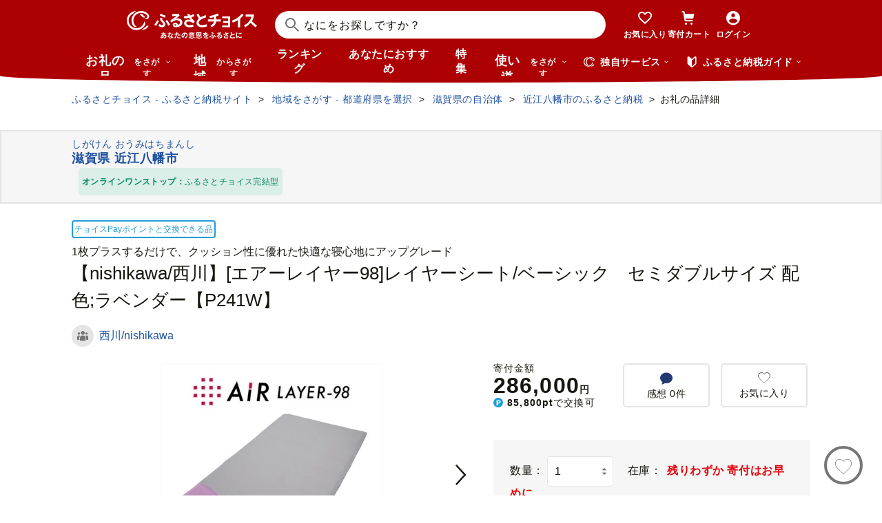

--- FILE ---
content_type: text/html; charset=UTF-8
request_url: https://www.furusato-tax.jp/product/detail/25204/5156028
body_size: 51328
content:
<!DOCTYPE html>
<html dir="ltr" lang="ja">

<!-- meta ogp -->
<head>
<meta charset="UTF-8"/>
<meta name="referrer" content="no-referrer-when-downgrade"/>














    <link rel="canonical" href="https://www.furusato-tax.jp/product/detail/25204/5156028"/>

    

    

    
  

    
      
        <!-- ページネーション無しのtitle -->
        <title>【nishikawa/西川】[エアーレイヤー98]レイヤーシート/ベーシック　セミダブルサイズ 配色;ラベンダー【P241W】 - 滋賀県近江八幡市｜ふるさとチョイス - ふるさと納税サイト</title>
      

      

      
    

    


    <meta name="keywords" content="ふるさと納税,ふるさと納税 特産品,寄付 税金控除,ふるさと納税 控除,ふるさと納税 特典,ふるさと納税 計算,ふるさと応援,ふるさと納税 おすすめ"/>
    <meta name="description" content="滋賀県近江八幡市のお礼の品や地域情報を紹介。お礼の品や地域情報が満載のふるさと納税No.1サイト「ふるさとチョイス」なら、地域の魅力を知ったうえで、あなたが応援したい地域に簡単・便利にふるさと納税で寄付ができます。"/>

    <!-- ogp -->
    <meta property="og:title" content="【nishikawa/西川】[エアーレイヤー98]レイヤーシート/ベーシック　セミダブルサイズ 配色;ラベンダー【P241W】 - 滋賀県近江八幡市｜ふるさとチョイス - ふるさと納税サイト"/>
    <meta property="og:url" content="https://www.furusato-tax.jp/product/detail/25204/5156028"/>
    <meta property="og:description" content="滋賀県近江八幡市のお礼の品や地域情報を紹介。お礼の品や地域情報が満載のふるさと納税No.1サイト「ふるさとチョイス」なら、地域の魅力を知ったうえで、あなたが応援したい地域に簡単・便利にふるさと納税で寄付ができます。"/>
    <meta property="og:image" content="https://img.furusato-tax.jp/img/x/product/details/20211019/sd1_ebf0cea05c8c2a86490e6e31ba8cd2563aeb089c.jpg"/>
    <meta property="og:type" content="website"/>
    <meta property="og:site_name" content="ふるさとチョイス"/>

    <!-- ogp facebook -->
    <meta property="fb:app_id" content="926859327331909"/>
    <meta property="article:publisher" content="https://www.facebook.com/furusatotax/"/>

    <!-- ogp twitter -->
    <meta property="twitter:card" content="summary_large_image"/>
    <meta property="twitter:site" content="@furusato_tax"/>
    <meta property="twitter:creator" content="@furusato_tax"/>
    <meta property="twitter:image" content="https://img.furusato-tax.jp/img/x/product/details/20211019/sd1_ebf0cea05c8c2a86490e6e31ba8cd2563aeb089c.jpg"/>
    <meta property="twitter:title" content="【nishikawa/西川】[エアーレイヤー98]レイヤーシート/ベーシック　セミダブルサイズ 配色;ラベンダー【P241W】 - 滋賀県近江八幡市｜ふるさとチョイス - ふるさと納税サイト"/>
    <meta property="twitter:description" content="滋賀県近江八幡市のお礼の品や地域情報を紹介。お礼の品や地域情報が満載のふるさと納税No.1サイト「ふるさとチョイス」なら、地域の魅力を知ったうえで、あなたが応援したい地域に簡単・便利にふるさと納税で寄付ができます。"/>



<!--
<PageMap>
  <DataObject type="thumbnail">
    <Attribute name="src" value="${og_image}" />
    <Attribute name="width" value="100" />
    <Attribute name="height" value="130" />
  </DataObject>
</PageMap>
-->


<link rel="shortcut icon" href="/favicon.ico"/>
<link rel="apple-touch-icon" href="/favicon.png"/>


<script src="/assets/js/choice/sentry.js"></script>





  <meta name="apple-itunes-app" content="app-id=1119074175, app-argument=https://www.furusato-tax.jp/product/detail/25204/5156028"/>


<!-- JSは必ずこれより下に入れる -->
<script type="text/javascript" src="/assets/js/choice/head.js"></script>

<!-- Google Tag Manager -->
<script>/*<![CDATA[*/(function(w,d,s,l,i){w[l]=w[l]||[];w[l].push({'gtm.start':
new Date().getTime(),event:'gtm.js'});var f=d.getElementsByTagName(s)[0],
j=d.createElement(s),dl=l!='dataLayer'?'&l='+l:'';j.async=true;j.src=
'https://www.googletagmanager.com/gtm.js?id='+i+dl;f.parentNode.insertBefore(j,f);
})(window,document,'script','dataLayer','GTM-MQGDJWR');/*]]>*/</script>
<!-- End Google Tag Manager -->



<meta name="viewport" content="width=device-width"/>






<!-- RSS -->
<link rel="alternate" type="application/atom+xml" title="ふるさとチョイス 自治体からの最新情報RSS" href="/feed/notifications.xml"/>

<link rel="stylesheet" type="text/css" href="/css/choice/common.css"/>
<link rel="stylesheet" type="text/css" href="/assets/css/choice/style.css"/>
<link rel="stylesheet" type="text/css" href="/assets/font/muufont.css"/>

  <link rel="stylesheet" type="text/css" href="//cdnjs.cloudflare.com/ajax/libs/Swiper/11.0.5/swiper-bundle.min.css"/>

  <link rel="stylesheet" type="text/css" href="/assets/css/choice/pages/product/detail.css"/>


  
    <link rel="stylesheet" href="https://snippet.furusato-tax.jp/static/assets/content-DVGb38uL.css" data-altair-json-resource="true">
  
    <script id="__ALTAIR_HEADER_CONTENT_DATA__" type="application/json" data-altair-json-resource="true"></script>
  
    <script type="module" src="https://snippet.furusato-tax.jp/static/assets/v1/header/content/client-BM6paDoL.js" data-altair-json-resource="true"></script>
  


<script type="text/javascript">
  <!--//
  (function(i,s,o,g,r,a,m){i['GoogleAnalyticsObject']=r;i[r]=i[r]||function(){
  (i[r].q=i[r].q||[]).push(arguments)},i[r].l=1*new Date();a=s.createElement(o),
  m=s.getElementsByTagName(o)[0];a.async=1;a.src=g;m.parentNode.insertBefore(a,m)
  })(window,document,'script','//www.google-analytics.com/analytics.js','ga');

  var memberCookie = '';
  var cookiesArray = document.cookie.split(';');
  for (var i = 0; i < cookiesArray.length; i++) {
    var cookiesArrayKey = cookiesArray[i].split('=')[0];
    if (cookiesArrayKey == ' HM') {
      memberCookie = cookiesArray[i].split('=')[1];
    }
  }
  if (memberCookie) {
    ga('create', 'UA-33011317-1', 'auto', {
      'allowLinker': true,
      'userId': memberCookie
    });
    ga('set', 'dimension23', memberCookie);
  } else {
    ga('create', 'UA-33011317-1', 'auto', {'allowLinker': true});
  }
  ga('require', 'linker');
  ga('linker:autoLink', ['furusato-mypage.jp'], false, true);
  //-->
</script>


<!--サイト共通のJSを読み込まない（LP等で使用）-->
  


<script type="text/javascript">
  <!--//
  var matches = document.cookie.match(/(?:^|; )M=([-_%0-9a-zA-Z]+)/);
  if (matches !== null) {
    var comma_match = matches[1].match(/([-_%0-9a-zA-Z]+)%2C([0-9]{4})/);
    var uid = matches[1];
    if (comma_match !== null) {
      uid = comma_match[1];
      ga('set', 'dimension10', comma_match[2]);
    }
    ga('set', '&uid', uid);
  }
  ga('set', 'dimension1', 'cookie' in document && document.cookie.match(/(^|; )LN?=/) ? 'Logged In' : 'Not Logged In');
  //-->
</script>

    <script>
        if (navigator.userAgent.match(/FurusatoChoiceApp/)) {
            ga('set', 'dimension14', 'FurusatoChoiceApp');
        } else if (navigator.userAgent.match(/ChoiceNativeIOS/)) {
            ga('set', 'dimension14', 'ChoiceNativeIOS');
        } else if (navigator.userAgent.match(/ChoiceNativeAndroid/)) {
            ga('set', 'dimension14', 'ChoiceNativeAndroid');
        } else if (navigator.userAgent.match(/ChoiceNative/)) {
            ga('set', 'dimension14', 'ChoiceNative');
        } else {
            ga('set', 'dimension14', '');
        }
    </script>



<script type="text/javascript">
  <!--//
  ga('require', 'GTM-KCGFPH3');
  ga('send', 'pageview');
  //-->
</script>



<!-- Optimize Next -->

  
      <!-- 本番環境用 -->
      <script>(function(p,r,o,j,e,c,t,g){
          p['_'+t]={};g=r.createElement('script');g.src='https://www.googletagmanager.com/gtm.js?id=GTM-'+t;r[o].prepend(g);
          g=r.createElement('style');g.innerText='.'+e+t+'{visibility:hidden!important}';r[o].prepend(g);
          r[o][j].add(e+t);setTimeout(function(){if(r[o][j].contains(e+t)){r[o][j].remove(e+t);p['_'+t]=0}},c)
        })(window,document,'documentElement','classList','loading',2000,'KPJVWPLT')</script>
      <!-- 本番環境用 -->
  

  


<!-- Optimize Next　end -->




</head>

<body>

<div id="wrap" class="product-detail">
  
    
<!-- Google Tag Manager (noscript) -->
<noscript><iframe src="https://www.googletagmanager.com/ns.html?id=GTM-MQGDJWR" height="0" width="0" style="display:none;visibility:hidden"></iframe></noscript>
<!-- End Google Tag Manager (noscript) -->


    <header class="header-global">
        <div class="header-main">
            <div class="header-inner">
                <div class="header-top">
                    
                    <div class="site-logo"><a href="/?header"><img src="/assets/images/logo/furusato-choice-white-tagline.svg" alt="あなたの意思をふるさとに　ふるさとチョイス"/></a></div>
                    <!-- 検索窓モーダル -->
                    <div class="search-window">
                      <div id="altair_header"><div class="_searchWindowHeader_3xhep_1"><form class="_closedForm_3xhep_8"><div class="_iconSearch_3xhep_21"><svg width="20" height="20" viewBox="0 0 20 20" fill="currentColor" xmlns="http://www.w3.org/2000/svg"><path d="M14.2209 12.8047L13.391 12.6847L13.1411 12.4349C14.1209 11.3156 14.7808 9.89655 14.9508 8.30758C15.4007 4.18025 12.4112 0.482647 8.3018 0.0429319C4.18244 -0.396783 0.483009 2.59128 0.0430768 6.70861C-0.396855 10.8259 2.58268 14.5235 6.70205 14.9633C8.56176 15.1631 10.3315 14.6535 11.7513 13.6741L12.4212 13.1344L12.6811 13.3943L12.8011 14.2237L18.5702 20L19.98 18.5909L14.2009 12.8147L14.2209 12.8047ZM6.93201 12.9646C3.91248 12.6448 1.72282 9.93652 2.04277 6.91848C2.36272 3.90043 5.0723 1.71185 8.09184 2.03164C11.1114 2.35144 13.301 5.05968 12.9811 8.07772C12.6611 11.0958 9.95155 13.2844 6.93201 12.9646Z"/></svg></div><input class="_closedInput_3xhep_43" placeholder="&#x306a;&#x306b;&#x3092;&#x304a;&#x63a2;&#x3057;&#x3067;&#x3059;&#x304b;&#xff1f;" title="&#x306a;&#x306b;&#x3092;&#x304a;&#x63a2;&#x3057;&#x3067;&#x3059;&#x304b;&#xff1f;" readonly type="search" autocomplete="off" name="q" value><input type="hidden" name="header" value="1"><input type="hidden" name="target" value="1"></form></div></div>
                    </div>

                    <nav class="nav-user" aria-label="会員の方へ">
                        <ul class="nav-user__menu">
                            <li class="sp">
                                <a class="nav-user__link nav-user__guide js-toggle-spGuide">
                                    <i class="mf-guide02 nav-user__icon _guide"></i>
                                    <div class="nav-close">
                                        <span></span><span></span>
                                    </div>
                                    <span class="nav-user__label _guide">ガイド</span>
                                </a>
                            </li>
                            <li><a class="nav-user__link" href="/keeplist/product?header"><i class="mf-heart01 nav-user__icon"></i><span class="nav-user__label _favorite">お気に入り</span></a></li>
                            <li class="nav-user__wrap nav-user__wrap--cart pc js-hover"><a class="nav-user__link" href="/donation/list?header"><i class="mf-cart nav-user__icon _cart"></i><span class="nav-user__label _cart">寄付カート</span></a></li>
                            <li class="nav-user__wrap nav-user__wrap--cart sp"><a class="nav-user__link" href="/donation/list?header"><i class="mf-cart nav-user__icon _cart"></i><span class="nav-user__label _cart">寄付カート</span></a></li>
                            <li class="nav-profile pc js-login js-hover is-logout" data-parameter="header_mypage">
                                <a class="nav-user__link " href="/login?header"><i class="mf-account01 nav-user__icon"></i><span class="nav-user__label header-login">ログイン</span></a>
                                <div class="nav-profile__wrapper">
                                    <span><span class="header-nickname"></span><span class="header-nickname__small"></span></span>
                                    <div class="nav-profile__content">
                                        <div class="nav-profile__top">
                                            <a class="nav-profile__item" href="/mypage/contribution/history/list?header_modal_mypage"><i class="nav-profile__icon mf-history01"></i>寄付履歴</a>
                                            <a class="nav-profile__item" href="/about/simulation?header_modal_mypage"><i class="nav-profile__icon mf-calc01"></i>控除上限額<br/>シミュレーション</a>
                                        </div>
                                        <div class="nav-profile__bottom">
                                            <a class="nav-profile__link" href="/mypage?header_modal_mypage">マイページ</a>
                                            <a class="nav-profile__link" href="/logout?header_modal_mypage">ログアウト</a>
                                        </div>
                                    </div>
                                </div>
                            </li>
                        </ul>
                    </nav>

                    <div class="nav-menu sp">
                        <a class="nav-user__link  js-toggle-spMenu js-toggle-hamburger" href="#js-wrap-spMenu" onclick="ga('send', 'event', 'menu', 'click', 'menu');  dataLayer.push({'event':'custom_event', 'event_category':'menu', 'event_action':'click', 'event_label':'menu'});">
                            <div class="nav-user__hamburger">
                                <span></span><span></span><span></span>
                            </div>
                            <span class="nav-user__label _menu">メニュー</span>
                        </a>
                    </div>
                </div>

                <div class="header-bottom">
                    <nav class="nav-global" aria-label="グローバルナビ">
                        <ul class="nav-global__list is-hide">
                            <li class="_search-products sp">
                              <span class="nav-global__item _large js-toggle-product-megamenu js-megamenu-trigger" data-event-label="product_megamenu">お礼の品<i class="nav-global__icon mf-arrow01-down _arrow"></i></span>
                            </li>
                            <li class="js-hover _search-products pc js-mouseenter-measurement-target" data-event-label="product_megamenu">
                              <a href="/product?header_product" class="nav-global__item _large">お礼の品<span>をさがす</span><i class="nav-global__icon mf-arrow01-down _arrow"></i></a>
                              
  <div class="nav-megamenu -product pc">
    <div class="nav-megamenu__wrapper">
      <div class="nav-megamenu__inner">
        <div class="nav-megamenu__body">
          <div class="nev-megamenu__popular-category nav-megamenu__fadein">
            <ul class="nev-megamenu__popular-category-list">
              <li class="nev-megamenu__popular-category-item">
                
                  <img alt="" width="59" height="43" decoding="async" src="/assets/images/util/categories/header/seafood.png"/>
                
                <a class="nev-megamenu__popular-category-link" href="/search/3?header_product"><i class="nav-guide__icon mf-arrow02-right"></i>魚貝類</a>
                
              </li><li class="nev-megamenu__popular-category-item">
                
                <a class="nev-megamenu__popular-category-link" href="/search/546?header_product"><i class="nav-guide__icon mf-arrow02-right"></i>うなぎ</a>
                
              </li><li class="nev-megamenu__popular-category-item">
                
                <a class="nev-megamenu__popular-category-link" href="/search/54?header_product"><i class="nav-guide__icon mf-arrow02-right"></i>鮭・サーモン</a>
                
              </li><li class="nev-megamenu__popular-category-item">
                
                <a class="nev-megamenu__popular-category-link" href="/search/62?header_product"><i class="nav-guide__icon mf-arrow02-right"></i>アワビ・ホタテ</a>
                
              </li><li class="nev-megamenu__popular-category-item">
                
                <a class="nev-megamenu__popular-category-link" href="/search/562?header_product"><i class="nav-guide__icon mf-arrow02-right"></i>いくら</a>
                
              </li>
            </ul><ul class="nev-megamenu__popular-category-list">
              <li class="nev-megamenu__popular-category-item">
                
                  <img alt="" width="59" height="43" decoding="async" src="/assets/images/util/categories/header/meat.png"/>
                
                <a class="nev-megamenu__popular-category-link" href="/search/2?header_product"><i class="nav-guide__icon mf-arrow02-right"></i>肉</a>
                
              </li><li class="nev-megamenu__popular-category-item">
                
                <a class="nev-megamenu__popular-category-link" href="/search/43?header_product"><i class="nav-guide__icon mf-arrow02-right"></i>牛肉</a>
                
              </li><li class="nev-megamenu__popular-category-item">
                
                <a class="nev-megamenu__popular-category-link" href="/search/44?header_product"><i class="nav-guide__icon mf-arrow02-right"></i>豚肉</a>
                
              </li><li class="nev-megamenu__popular-category-item">
                
                <a class="nev-megamenu__popular-category-link" href="/search/435?header_product"><i class="nav-guide__icon mf-arrow02-right"></i>すき焼き</a>
                
              </li><li class="nev-megamenu__popular-category-item">
                
                <a class="nev-megamenu__popular-category-link" href="/search/471?header_product"><i class="nav-guide__icon mf-arrow02-right"></i>ハンバーグ</a>
                
              </li>
            </ul><ul class="nev-megamenu__popular-category-list">
              <li class="nev-megamenu__popular-category-item">
                
                  <img alt="" width="59" height="43" decoding="async" src="/assets/images/util/categories/header/fruit.png"/>
                
                <a class="nev-megamenu__popular-category-link" href="/search/7?header_product"><i class="nav-guide__icon mf-arrow02-right"></i>果物類</a>
                
              </li><li class="nev-megamenu__popular-category-item">
                
                <a class="nev-megamenu__popular-category-link" href="/search/75?header_product"><i class="nav-guide__icon mf-arrow02-right"></i>みかん・柑橘類</a>
                
              </li><li class="nev-megamenu__popular-category-item">
                
                <a class="nev-megamenu__popular-category-link" href="/search/73?header_product"><i class="nav-guide__icon mf-arrow02-right"></i>ぶどう</a>
                
              </li><li class="nev-megamenu__popular-category-item">
                
                <a class="nev-megamenu__popular-category-link" href="/search/506?header_product"><i class="nav-guide__icon mf-arrow02-right"></i>りんご</a>
                
              </li><li class="nev-megamenu__popular-category-item">
                
                <a class="nev-megamenu__popular-category-link" href="/search/72?header_product"><i class="nav-guide__icon mf-arrow02-right"></i>もも</a>
                
              </li>
            </ul><ul class="nev-megamenu__popular-category-list">
              <li class="nev-megamenu__popular-category-item">
                
                  <img alt="" width="59" height="43" decoding="async" src="/assets/images/util/categories/header/other.png"/>
                
                
                <p class="nev-megamenu__popular-category-link -no-hover">その他</p>
              </li><li class="nev-megamenu__popular-category-item">
                
                <a class="nev-megamenu__popular-category-link" href="/search/36?header_product"><i class="nav-guide__icon mf-arrow02-right"></i>米</a>
                
              </li><li class="nev-megamenu__popular-category-item">
                
                <a class="nev-megamenu__popular-category-link" href="/search/1200?header_product"><i class="nav-guide__icon mf-arrow02-right"></i>電化製品</a>
                
              </li><li class="nev-megamenu__popular-category-item">
                
                <a class="nev-megamenu__popular-category-link" href="/search/136?header_product"><i class="nav-guide__icon mf-arrow02-right"></i>雑貨・日用品</a>
                
              </li><li class="nev-megamenu__popular-category-item">
                
                <a class="nev-megamenu__popular-category-link" href="/search/280?header_product"><i class="nav-guide__icon mf-arrow02-right"></i>旅行</a>
                
              </li>
            </ul>
          </div>
          <div class="nav-megamenu__other-popular-category nav-megamenu__fadein">
            <a class="nav-megamenu__top-link" href="/product?header_product">他のカテゴリーを見る</a>
            <ul class="nav-megamenu__other-popular-category-list">
              <li class="nav-megamenu__other-popular-category-item">
                <a href="/feature/a/choice_only1_index?header_product" class="nav-megamenu__other-popular-category-link"><i class="nav-guide__icon mf-arrow02-right"></i><span class="nav-megamenu__other-popular-category-link-text">チョイス限定品特集</span></a>
              </li>
              <li class="nav-megamenu__other-popular-category-item">
                <a href="/search?sort=11&amp;header=1&amp;header_product" class="nav-megamenu__other-popular-category-link"><i class="nav-guide__icon mf-arrow02-right"></i><span class="nav-megamenu__other-popular-category-link-text">感想が多いお礼の品</span></a>
              </li>
            </ul>
          </div>
        </div>
        <div class="nav-megamenu__body2">
          <div class="nav-megamenu__search nav-megamenu__fadein">
            <div class="nav-megamenu__search-title">
              金額帯で選ぶ
            </div>
            <ul class="nav-megamenu__search-price">
              <li class="nav-megamenu__search-price-item">
                <a class="nav-megamenu__search-price-link" href="/search?money_from=2000&amp;money_to=5000&amp;header_product">2千〜5千円</a>
              </li><li class="nav-megamenu__search-price-item">
                <a class="nav-megamenu__search-price-link" href="/search?money_from=5000&amp;money_to=10000&amp;header_product">5千〜1万円</a>
              </li><li class="nav-megamenu__search-price-item">
                <a class="nav-megamenu__search-price-link" href="/search?money_from=10000&amp;money_to=20000&amp;header_product">1万〜2万円</a>
              </li><li class="nav-megamenu__search-price-item">
                <a class="nav-megamenu__search-price-link" href="/search?money_from=20000&amp;money_to=30000&amp;header_product">2万〜3万円</a>
              </li><li class="nav-megamenu__search-price-item">
                <a class="nav-megamenu__search-price-link" href="/search?money_from=30000&amp;money_to=50000&amp;header_product">3万〜5万円</a>
              </li><li class="nav-megamenu__search-price-item">
                <a class="nav-megamenu__search-price-link" href="/search?money_from=100000&amp;header_product">10万円以上</a>
              </li>
            </ul>
          </div>
          <div class="nav-megamenu__search nav-megamenu__fadein">
            <div class="nav-megamenu__search-title">
              人気の検索キーワード
            </div>
            <div class="nav-megamenu__search-keyword-wrapper">
              <ul class="nav-megamenu__search-keyword js-nav-megamenu__search-keyword">
                <li class="nav-megamenu__search-keyword-item js-nav-megamenu__search-keyword-item">
                  <a class="nav-megamenu__search-keyword-link" href="/search?q=米&amp;header_product">米</a>
                </li><li class="nav-megamenu__search-keyword-item js-nav-megamenu__search-keyword-item">
                  <a class="nav-megamenu__search-keyword-link" href="/search?q=トイレットペーパー&amp;header_product">トイレットペーパー</a>
                </li><li class="nav-megamenu__search-keyword-item js-nav-megamenu__search-keyword-item">
                  <a class="nav-megamenu__search-keyword-link" href="/search?q=ティッシュペーパー&amp;header_product">ティッシュペーパー</a>
                </li><li class="nav-megamenu__search-keyword-item js-nav-megamenu__search-keyword-item">
                  <a class="nav-megamenu__search-keyword-link" href="/search?q=いちご&amp;header_product">いちご</a>
                </li><li class="nav-megamenu__search-keyword-item js-nav-megamenu__search-keyword-item">
                  <a class="nav-megamenu__search-keyword-link" href="/search?q=米%20定期便&amp;header_product">米,定期便</a>
                </li><li class="nav-megamenu__search-keyword-item js-nav-megamenu__search-keyword-item">
                  <a class="nav-megamenu__search-keyword-link" href="/search?q=米%2020kg&amp;header_product">米,20kg</a>
                </li><li class="nav-megamenu__search-keyword-item js-nav-megamenu__search-keyword-item">
                  <a class="nav-megamenu__search-keyword-link" href="/search?q=訳あり&amp;header_product">訳あり</a>
                </li><li class="nav-megamenu__search-keyword-item js-nav-megamenu__search-keyword-item">
                  <a class="nav-megamenu__search-keyword-link" href="/search?q=シャインマスカット&amp;header_product">シャインマスカット</a>
                </li><li class="nav-megamenu__search-keyword-item js-nav-megamenu__search-keyword-item">
                  <a class="nav-megamenu__search-keyword-link" href="/search?q=ウイスキー&amp;header_product">ウイスキー</a>
                </li><li class="nav-megamenu__search-keyword-item js-nav-megamenu__search-keyword-item">
                  <a class="nav-megamenu__search-keyword-link" href="/search?q=シャトーブリアン&amp;header_product">シャトーブリアン</a>
                </li>
              </ul>
            </div>
          </div>
        </div>
        <div class="nav-service-block-wrapper nav-megamenu__fadei">
          <a class="nav-service-block" href="/kifutabi/?header_product" target="_blank">
            <i class="nav-service-block__external-icon mf-external"></i>
            <div class="nav-service-block__image">
              <img src="https://img.furusato-tax.jp/img/x/city/files/09367/choicetravel_276_240.jpg" alt="" decoding="async"/>
            </div>
            <div class="nav-service-block__main">
              <p class="nav-service-block__main-copy">厳選した旅行・体験をさがすなら</p>
              <img class="nav-service-block__main-logo" src="/assets/images/logo/travel-primary.svg" alt="チョイストラベル"/>
            </div>
          </a>
          <a class="nav-service-block" href="/gourmet/?header_product" target="_blank">
            <i class="nav-service-block__external-icon mf-external"></i>
            <div class="nav-service-block__image">
              <img src="/assets/images/choice/header/gourmet.jpg" alt="" decoding="async"/>
            </div>
            <div class="nav-service-block__main">
              <p class="nav-service-block__main-copy">エリアからお食事券を探すなら</p>
              <img class="nav-service-block__main-logo" src="/assets/images/logo/gourmet-primary.svg" alt="チョイスグルメ"/>
            </div>
          </a>
        </div>
      </div>
      
    </div>
  </div>

                            </li>
                            <li><a class="nav-global__item _large" href="/area?header">地域<span class="pc">からさがす</span></a></li>
                            <li><a class="nav-global__item" href="/rank_top?header">ランキング</a></li>
                            <li class="pc"><a class="nav-global__item" href="/recommend?header">あなたにおすすめ</a></li>
                            <li class="sp"><a class="nav-global__item" href="/recommend?header">おすすめ</a></li>
                            <li><a class="nav-global__item" href="/feature/index?header">特集</a></li>
                            <li class="js-hover _use pc js-mouseenter-measurement-target" data-event-label="use_megamenu"><a class="nav-global__item _large" href="/use?header">使い道<span class="pc">をさがす</span><i class="nav-global__icon mf-arrow01-down _arrow"></i></a>
                              
  <div class="nav-megamenu -use pc">
    <div class="nav-megamenu__wrapper">
      <div class="nav-megamenu__inner">
        <div class="nav-megamenu__body">
          <div class="nav-megamenu__header nav-megamenu__fadein">
            <p class="nav-megamenu__header-lead">寄付金の使い道</p>
          </div>
          <div class="nav-megamenu__fadein">
            <ul class="navigation-use-list">
              <li class="navigation-use-list__item">
                <a class="lst-navi2__link" href="/search/12?target=2&amp;header_use"><i class="nav-guide__icon mf-arrow02-right"></i>自然保護等</a>
              </li><li class="navigation-use-list__item">
                <a class="lst-navi2__link" href="/search/13?target=2&amp;header_use"><i class="nav-guide__icon mf-arrow02-right"></i>高齢者</a>
              </li><li class="navigation-use-list__item">
                <a class="lst-navi2__link" href="/search/14?target=2&amp;header_use"><i class="nav-guide__icon mf-arrow02-right"></i>子ども・青少年</a>
              </li><li class="navigation-use-list__item">
                <a class="lst-navi2__link" href="/search/15?target=2&amp;header_use"><i class="nav-guide__icon mf-arrow02-right"></i>伝統を守るなど</a>
              </li><li class="navigation-use-list__item">
                <a class="lst-navi2__link" href="/search/16?target=2&amp;header_use"><i class="nav-guide__icon mf-arrow02-right"></i>NPO・各種団体支援</a>
              </li><li class="navigation-use-list__item">
                <a class="lst-navi2__link" href="/search/21?target=2&amp;header_use"><i class="nav-guide__icon mf-arrow02-right"></i>文化・教育・生涯学習</a>
              </li><li class="navigation-use-list__item">
                <a class="lst-navi2__link" href="/search/22?target=2&amp;header_use"><i class="nav-guide__icon mf-arrow02-right"></i>公共設備など</a>
              </li><li class="navigation-use-list__item">
                <a class="lst-navi2__link" href="/search/23?target=2&amp;header_use"><i class="nav-guide__icon mf-arrow02-right"></i>祭事など</a>
              </li><li class="navigation-use-list__item">
                <a class="lst-navi2__link" href="/search/24?target=2&amp;header_use"><i class="nav-guide__icon mf-arrow02-right"></i>農林漁業・水産業・商工業</a>
              </li><li class="navigation-use-list__item">
                <a class="lst-navi2__link" href="/search/25?target=2&amp;header_use"><i class="nav-guide__icon mf-arrow02-right"></i>医療・福祉</a>
              </li><li class="navigation-use-list__item">
                <a class="lst-navi2__link" href="/search/26?target=2&amp;header_use"><i class="nav-guide__icon mf-arrow02-right"></i>観光</a>
              </li><li class="navigation-use-list__item">
                <a class="lst-navi2__link" href="/search/27?target=2&amp;header_use"><i class="nav-guide__icon mf-arrow02-right"></i>スポーツ</a>
              </li><li class="navigation-use-list__item">
                <a class="lst-navi2__link" href="/search/28?target=2&amp;header_use"><i class="nav-guide__icon mf-arrow02-right"></i>音楽</a>
              </li><li class="navigation-use-list__item">
                <a class="lst-navi2__link" href="/search/29?target=2&amp;header_use"><i class="nav-guide__icon mf-arrow02-right"></i>環境・景観</a>
              </li><li class="navigation-use-list__item">
                <a class="lst-navi2__link" href="/search/30?target=2&amp;header_use"><i class="nav-guide__icon mf-arrow02-right"></i>おまかせ</a>
              </li><li class="navigation-use-list__item">
                <a class="lst-navi2__link" href="/search/259?target=2&amp;header_use"><i class="nav-guide__icon mf-arrow02-right"></i>国際交流</a>
              </li><li class="navigation-use-list__item">
                <a class="lst-navi2__link" href="/search/260?target=2&amp;header_use"><i class="nav-guide__icon mf-arrow02-right"></i>その他</a>
              </li><li class="navigation-use-list__item">
                <a class="lst-navi2__link" href="/search/274?target=2&amp;header_use"><i class="nav-guide__icon mf-arrow02-right"></i>震災復興</a>
              </li>
            </ul>
            <a class="nav-megamenu__top-link -user" href="/use?header_use"><span class="nav-megamenu__top-link-text">使い道をさがすトップへ</span></a>
          </div>

          <div class="nav-service-block-wrapper">
            <a class="nav-service-block" href="/gcf?header_use" target="_blank">
              <i class="nav-service-block__external-icon mf-external"></i>
              <div class="nav-service-block__image">
                <img src="/assets/images/choice/header/gcf.jpg" alt="" decoding="async"/>
              </div>
              <div class="nav-service-block__main">
                <p class="nav-service-block__main-copy">地域のプロジェクトを応援するなら</p>
                <img class="nav-service-block__main-logo" src="/assets/images/logo/gcf-primary.svg" alt="ふるさとチョイスGCF®"/>
              </div>
            </a>
            <a class="nav-service-block" href="/saigai?header_use" target="_blank">
              <i class="nav-service-block__external-icon mf-external"></i>
              <div class="nav-service-block__image">
                <img src="/assets/images/choice/header/saigai.jpg" alt="" decoding="async"/>
              </div>
              <div class="nav-service-block__main">
                <p class="nav-service-block__main-copy">被災地に寄付を届けるなら</p>
                <img class="nav-service-block__main-logo" src="/assets/images/logo/saigai-primary.svg" alt="ふるさとチョイス災害支援"/>
              </div>
            </a>
          </div>
        </div>
      </div>
      
    </div>
  </div>

                            </li>
                            <li class="_use sp">
                              <span class="nav-global__item _large js-toggle-use-megamenu js-megamenu-trigger" data-event-label="use_megamenu">使い道<i class="nav-global__icon mf-arrow01-down _arrow"></i></span>
                            </li>
                        </ul>
                        <i class="nav-arrow mf-arrow01-right sp"></i>
                    </nav>

                    <div class="nav-list pc">
                        <div class="nav-list__wrapper _service js-hover js-mouseenter-measurement-target" data-event-label="service_megamenu">
                            <div class="nav-list__label"><i class="mf-furusato01 nav-list__icon _service"></i>独自サービス&nbsp;<i class="nav-list__icon mf-arrow01-down _arrow"></i></div>
                            <div class="nav-megamenu">
                                <div class="nav-megamenu__wrapper">
                                    <div class="nav-megamenu__top">
                                        <ul class="nav-megamenu__list">
                                          <li class="nav-megamenu__item">
                                            <!-- TODO ポイント統合Prj_Ph.2以降LPのリンク再有効化を予定しています -->
                                            <a class="nav-megamenu__item-link" href="/about/choicepaypoint">
                                              <i class="nav-megamenu__icon mf-choicepay01 -choicepay"></i>
                                              <div class="nav-megamenu__txt">
                                                <p class="nav-megamenu__lead">チョイスPay</p>
                                                <p class="nav-megamenu__desc">寄付先のお店や品に使えるデジタル商品券</p>
                                              </div>
                                            </a>
                                          </li>
                                          <li class="nav-megamenu__item">
                                            <a class="nav-megamenu__item-link" href="/about/point?header_service#section-recommend">
                                                <i class="nav-megamenu__icon mf-point01"></i>
                                                <div class="nav-megamenu__txt">
                                                    <p class="nav-megamenu__lead">チョイス公式ポイント</p>
                                                    <p class="nav-megamenu__desc">寄付でポイントを貯めて、特産品に交換できる</p>
                                                </div>
                                            </a>
                                          </li>
                                          <li class="nav-megamenu__item">
                                            <a class="nav-megamenu__item-link" href="/kifutabi?header_service" target="_blank">
                                                <i class="nav-megamenu__icon mf-travel01"></i>
                                                <div class="nav-megamenu__txt">
                                                    <p class="nav-megamenu__lead">チョイストラベル</p>
                                                    <p class="nav-megamenu__desc">ふるさと納税で極上の旅と体験を</p>
                                                </div>
                                            </a>
                                          </li>
                                          <li class="nav-megamenu__item">
                                            <a class="nav-megamenu__item-link" href="/gourmet/?header_service" target="_blank">
                                              <i class="nav-megamenu__icon mf-cutlery"></i>
                                              <div class="nav-megamenu__txt">
                                                <p class="nav-megamenu__lead">チョイスグルメ</p>
                                                <p class="nav-megamenu__desc">ふるさと納税でちょっと特別な一皿を</p>
                                              </div>
                                            </a>
                                          </li>
                                        </ul>
                                        <div class="nav-megamenu__image">
                                          <a data-modal-text="エールアンドレスポンスプロジェクト" class="hover" href="https://www.furusato-tax.jp/feature/a/yell_and_response">
                                            <img src="https://img.furusato-tax.jp/img/x/city/files/09367/yell_and_response_384x364.jpg" alt="スキが誰かのエールになる！エールアンドレスポンスプロジェクト" decoding="async"/>
                                          </a>
                                        </div>
                                    </div>
                                    <div class="nav-megamenu__bottom">
                                        <div class="nav-megamenu__gcf">
                                            <a class="nav-megamenu__link" href="/gcf/?header_service" target="_blank">
                                                <div class="nav-megamenu__logo"><img src="/assets/images/logo/gcf-white.svg" alt="ふるさとチョイス ガバメントクラウドファンディング（GCF）" decoding="async"/></div>
                                                <p class="nav-megamenu__desc">自治体が行う地域の課題解決やチャレンジを選んで直接寄付できる<br/>クラウドファンディング型ふるさと納税</p>
                                                <i class="nav-megamenu__icon-gcf mf-gcf01"></i>
                                                <div class="nav-megamenu__btn -gcf">プロジェクトを見る</div>
                                            </a>
                                        </div>
                                        <div class="nav-megamenu__saigai">
                                            <a class="nav-megamenu__link" href="/saigai/?header_service" target="_blank">
                                                <div class="nav-megamenu__logo"><img src="/assets/images/logo/saigai-white.svg" alt="ふるさとチョイス 災害支援" decoding="async"/></div>
                                                <p class="nav-megamenu__desc">ふるさと納税で被災地に寄付ができる仕組みです。<br/>寄付は被災した自治体に直接届き、災害対応や復興に活用されます。</p>
                                                <i class="nav-megamenu__icon-saigai mf-saigai01"></i>
                                                <div class="nav-megamenu__btn -saigai">支援先を選ぶ</div>
                                            </a>
                                        </div>
                                    </div>
                                </div>
                            </div>
                        </div>
                        <div class="nav-list__wrapper _guide js-hover js-mouseenter-measurement-target" data-event-label="guide_megamenu">
                            <div class="nav-list__label"><i class="mf-guide02 nav-list__icon _guide"></i>ふるさと納税ガイド&nbsp;<i class="nav-list__icon mf-arrow01-down _arrow"></i></div>
                            <div class="nav-guide-pc">
                              
  <nav class="nav-guide" aria-label="ふるさと納税ガイド">
    <section>
      <a class="nav-guide__block-link" href="/about?header_guide">
        <h2 class="nav-guide__block-link__title"><i class="mf-guide02"></i>ふるさと納税とは？</h2>
        <p class="nav-guide__block-link__text">はじめてでも分かる、ふるさと納税の基本を解説</p>
      </a>
      <a class="nav-guide__block-link" target="_blank" href="https://www.faq-choice.furusato-tax.jp/">
        <h2 class="nav-guide__block-link__title"><i class="mf-help01"></i>よくある質問</h2>
        <p class="nav-guide__block-link__text">手続きや操作でお困りのときはこちら</p>
      </a>
    </section>
    <section class="nav-guide__simulation">
      <h2 class="nav-guide__title">シミュレーション</h2>
      <ul class="nav-guide__list">
        <li class="nav-guide__item"><a class="nav-guide__link" href="/about/shindan_chart?header_guide"><i class="nav-guide__icon mf-arrow02-right"></i>ふるさと納税診断チャート</a></li>
        <li class="nav-guide__item"><a class="nav-guide__link" href="/about/simulation?header_guide"><i class="nav-guide__icon mf-arrow02-right"></i>控除上限額シミュレーション</a></li>
        <li class="nav-guide__item"><a class="nav-guide__link" href="/about/easy_simulation?header_guide"><i class="nav-guide__icon mf-arrow02-right"></i>控除上限額シミュレーション 簡単版</a></li>
      </ul>
    </section>
    <section>
      <h2 class="nav-guide__title">申請手続き</h2>
      <ul class="nav-guide__list">
        <li class="nav-guide__item"><a class="nav-guide__link" href="/about/onestop?header_guide"><i class="nav-guide__icon mf-arrow02-right"></i>ワンストップ特例制度</a></li>
        <li class="nav-guide__item"><a class="nav-guide__link" href="https://www.furusato-tax.jp/feature/a/onestop_online?header_guide"><i class="nav-guide__icon mf-arrow02-right"></i>オンラインでワンストップ申請</a></li>
        <li class="nav-guide__item"><a class="nav-guide__link" href="/about/tax_return?header_guide"><i class="nav-guide__icon mf-arrow02-right"></i>ふるさと納税確定申告ガイド</a></li>
        <li class="nav-guide__item"><a class="nav-guide__link" href="https://www.furusato-tax.jp/feature/a/2022_tax_return?header_guide"><i class="nav-guide__icon mf-arrow02-right"></i>寄附金控除に関する証明書発行サービス</a></li>
        <li class="nav-guide__item"><a class="nav-guide__link" href="/about/due_date?header_guide"><i class="nav-guide__icon mf-arrow02-right"></i>ふるさと納税の申込期限はいつまで？</a></li>
      </ul>
    </section>
    <section>
      <h2 class="nav-guide__title">ふるさとチョイスのサービス</h2>
      <ul class="nav-guide__list">
        <li class="nav-guide__item"><a class="nav-guide__link" href="/about/choice?header_guide"><i class="nav-guide__icon mf-arrow02-right"></i>ふるさとチョイスの特長</a></li>
        <li class="nav-guide__item"><a class="nav-guide__link" href="/contents/choice_archivecontents?header_guide"><i class="nav-guide__icon mf-arrow02-right"></i>ふるさとチョイスのこれまでの取り組み</a></li>
        <li class="nav-guide__item"><a class="nav-guide__link" href="/about/guide?header_guide"><i class="nav-guide__icon mf-arrow02-right"></i>サイトの使い方でお困りの方</a></li>
        
          <li class="nav-guide__item"><a class="nav-guide__link" href="/about/method_of_payment?header_guide"><i class="nav-guide__icon mf-arrow02-right"></i>えらべるお支払い方法</a></li>
        
        <li class="nav-guide__item"><a class="nav-guide__link" href="/about/point?header_guide"><i class="nav-guide__icon mf-arrow02-right"></i>ポイント制とは？</a></li>
      </ul>
    </section>
  </nav>

                            </div>
                        </div>
                    </div>
                </div>
            </div>
            <div class="header-curve"></div>
        </div>

        <div class="header-bg"></div>
        

<div class="spMenu service-choice" id="js-wrap-spMenu" data-service="choice">

  <div class="spMenu-wrap">
    <div class="spMenu-wrap_inner">

      <div class="spMenu-body spMenu-body_main" id="js-body-spMenu">
        <section class="account-info js-login" data-parameter="sp_menu">
          <div class="account-contents spMenu-fadein">
            <a class="account-btn -login" href="/login?sp_menu#login-anchor">ログイン</a>
            
              <a class="account-btn -regist" href="/login?sp_menu#regist">会員登録</a>
            
          </div>
          <span class="spMenu-fadein"><span class="header-nickname"></span><span class="header-nickname__small"></span></span>
        </section>

        <section class="pickup-list">
          <div class="pickup-inner spMenu-fadein">
            <div class="pickup-top">
              <a class="pickup-box" href="/mypage/contribution/history/list?sp_menu">
                <i class="icon mf-history01" aria-hidden="true"></i>
                <div class="text">寄付履歴</div>
              </a>
              <a class="pickup-box" href="/about/simulation?sp_menu">
                <i class="icon icn-calc" aria-hidden="true"></i>
                <div class="text">控除上限額<br/>シミュレーション</div>
              </a>
            </div>
            <div class="pickup-bottom js-login" data-parameter="sp_menu_mypage"></div>
          </div>
        </section>

        <section class="spMenu-service">
          <div class="spMenu-service__inner spMenu-fadein">
            <p class="spMenu-service__title">独自サービス</p>
            <ul class="spMenu-service__list">
              <li class="spMenu-service__item">
                <!-- TODO ポイント統合Prj_Ph.2以降LPのリンク再有効化を予定しています -->
                <a class="spMenu-service__link" href="/about/choicepaypoint?sp_menu">
                  <i class="spMenu-service__icon mf-choicepay01"></i>
                  <p class="spMenu-service__txt">チョイスPay</p>
                </a>
              </li>
              <li class="spMenu-service__item">
                <a class="spMenu-service__link" href="/about/point?sp_menu#section-recommend">
                  <i class="spMenu-service__icon mf-point01"></i>
                  <p class="spMenu-service__txt">チョイス公式ポイント</p>
                </a>
              </li>
              <li class="spMenu-service__item">
                <a class="spMenu-service__link" href="/kifutabi?sp_menu" target="_blank">
                  <i class="spMenu-service__icon mf-travel01"></i>
                  <p class="spMenu-service__txt">チョイストラベル</p>
                </a>
              </li>
              <li class="spMenu-service__item">
                <a class="spMenu-service__link" href="/gourmet/?sp_menu" target="_blank">
                  <i class="spMenu-service__icon mf-cutlery"></i>
                  <p class="spMenu-service__txt">チョイスグルメ</p>
                </a>
              </li>
            </ul>
            <div class="spMenu-service__main">
              <a class="spMenu-service__link -gcf" href="/gcf/?sp_menu" target="_blank">
                <i class="spMenu-service__icon -gcf mf-gcf01"></i>
                <div class="spMenu-service__contents">
                  <p class="spMenu-service__lead">ガバメントクラウドファンディング®<br/>（GCF®）</p>
                  <p class="spMenu-service__detail">地域の課題解決プロジェクトに寄付</p>
                </div>
              </a>
            </div>
            <div class="spMenu-service__main">
              <a class="spMenu-service__link -saigai" href="/saigai?sp_menu" target="_blank">
                <i class="spMenu-service__icon -saigai mf-saigai01"></i>
                <div class="spMenu-service__contents">
                  <p class="spMenu-service__lead">災害支援</p>
                  <p class="spMenu-service__detail">復興に必要な寄付を直接届けられます</p>
                </div>
              </a>
            </div>
            <div class="spMenu-service__banner">
              <a data-modal-text="エールアンドレスポンスプロジェクト" href="https://www.furusato-tax.jp/feature/a/yell_and_response">
                <img src="https://img.furusato-tax.jp/img/x/city/files/09367/yell_and_response_654x144.jpg" alt="スキが誰かのエールになる！エールアンドレスポンスプロジェクト" decoding="async"/>
              </a>
            </div>
          </div>
        </section>

        <ul class="spMenu-list spMenu-fadein">
          <li>
            <p class="spMenu-list__lead"><i class="spMenu-list__icon mf-present01"></i>お礼の品をさがす</p>
            <ul class="spMenu-list__inner">
              <li class="spMenu-list__item">
                <details class="spMenu-list__detail js-details">
                  <summary class="spMenu-list__summary"><span>カテゴリー<i class="spMenu-list__arrow mf-arrow01-down" aria-hidden="true"></i></span></summary>
                  
    <ul class="inner-list">
        
            <li><a href="/search/2?sp_menu">肉<i class="spMenu-list__arrow mf-arrow01-right"></i></a></li>
        
            <li><a href="/search/1?sp_menu">米・パン<i class="spMenu-list__arrow mf-arrow01-right"></i></a></li>
        
            <li><a href="/search/7?sp_menu">果物類<i class="spMenu-list__arrow mf-arrow01-right"></i></a></li>
        
            <li><a href="/search/5?sp_menu">エビ・カニ等<i class="spMenu-list__arrow mf-arrow01-right"></i></a></li>
        
            <li><a href="/search/3?sp_menu">魚貝類<i class="spMenu-list__arrow mf-arrow01-right"></i></a></li>
        
            <li><a href="/search/6?sp_menu">野菜類<i class="spMenu-list__arrow mf-arrow01-right"></i></a></li>
        
            <li><a href="/search/176?sp_menu">卵（鶏、烏骨鶏等）<i class="spMenu-list__arrow mf-arrow01-right"></i></a></li>
        
            <li><a href="/search/8?sp_menu">お酒<i class="spMenu-list__arrow mf-arrow01-right"></i></a></li>
        
            <li><a href="/search/31?sp_menu">飲料類<i class="spMenu-list__arrow mf-arrow01-right"></i></a></li>
        
            <li><a href="/search/32?sp_menu">菓子<i class="spMenu-list__arrow mf-arrow01-right"></i></a></li>
        
            <li><a href="/search/20?sp_menu">加工品等<i class="spMenu-list__arrow mf-arrow01-right"></i></a></li>
        
            <li><a href="/search/33?sp_menu">麺類<i class="spMenu-list__arrow mf-arrow01-right"></i></a></li>
        
            <li><a href="/search/125?sp_menu">調味料・油<i class="spMenu-list__arrow mf-arrow01-right"></i></a></li>
        
            <li><a href="/search/281?sp_menu">鍋セット<i class="spMenu-list__arrow mf-arrow01-right"></i></a></li>
        
            <li><a href="/search/280?sp_menu">旅行<i class="spMenu-list__arrow mf-arrow01-right"></i></a></li>
        
            <li><a href="/search/10?sp_menu">イベントやチケット等<i class="spMenu-list__arrow mf-arrow01-right"></i></a></li>
        
            <li><a href="/search/166?sp_menu">地域のお礼の品<i class="spMenu-list__arrow mf-arrow01-right"></i></a></li>
        
            <li><a href="/search/1223?sp_menu">スポーツ・アウトドア<i class="spMenu-list__arrow mf-arrow01-right"></i></a></li>
        
            <li><a href="/search/136?sp_menu">雑貨・日用品<i class="spMenu-list__arrow mf-arrow01-right"></i></a></li>
        
            <li><a href="/search/1200?sp_menu">電化製品<i class="spMenu-list__arrow mf-arrow01-right"></i></a></li>
        
            <li><a href="/search/35?sp_menu">美容<i class="spMenu-list__arrow mf-arrow01-right"></i></a></li>
        
            <li><a href="/search/144?sp_menu">ファッション<i class="spMenu-list__arrow mf-arrow01-right"></i></a></li>
        
            <li><a href="/search/34?sp_menu">家具・装飾品<i class="spMenu-list__arrow mf-arrow01-right"></i></a></li>
        
            <li><a href="/search/135?sp_menu">民芸品・工芸品<i class="spMenu-list__arrow mf-arrow01-right"></i></a></li>
        
            <li><a href="/search/152?sp_menu">感謝状等<i class="spMenu-list__arrow mf-arrow01-right"></i></a></li>
        
    </ul>

    


                </details>
              </li>
              <li class="spMenu-list__item">
                <details class="spMenu-list__detail js-details">
                  <summary class="spMenu-list__summary"><span>寄付金額<i class="spMenu-list__arrow mf-arrow01-down" aria-hidden="true"></i></span></summary>
                  <ul class="inner-list">
                    <li><a href="/search?money_from=2000&amp;money_to=5000&amp;sp_menu">2,000円～5,000円<i class="spMenu-list__arrow mf-arrow01-right"></i></a></li>
                    <li><a href="/search?money_from=5001&amp;money_to=10000&amp;sp_menu">5,001円～10,000円<i class="spMenu-list__arrow mf-arrow01-right"></i></a></li>
                    <li><a href="/search?money_from=10001&amp;money_to=20000&amp;sp_menu">10,001円～20,000円<i class="spMenu-list__arrow mf-arrow01-right"></i></a></li>
                    <li><a href="/search?money_from=20001&amp;money_to=30000&amp;sp_menu">20,001円～30,000円<i class="spMenu-list__arrow mf-arrow01-right"></i></a></li>
                    <li><a href="/search?money_from=30001&amp;money_to=50000&amp;sp_menu">30,001円～50,000円<i class="spMenu-list__arrow mf-arrow01-right"></i></a></li>
                    <li><a href="/search?money_from=50001&amp;money_to=100000&amp;sp_menu">50,001円～100,000円<i class="spMenu-list__arrow mf-arrow01-right"></i></a></li>
                    <li><a href="/search?money_from=100001&amp;money_to=200000&amp;sp_menu">100,001円～200,000円<i class="spMenu-list__arrow mf-arrow01-right"></i></a></li>
                    <li><a href="/search?money_from=200001&amp;money_to=500000&amp;sp_menu">200,001円～500,000円<i class="spMenu-list__arrow mf-arrow01-right"></i></a></li>
                    <li><a href="/search?money_from=500001&amp;money_to=1000000&amp;sp_menu">500,001円～1,000,000円<i class="spMenu-list__arrow mf-arrow01-right"></i></a></li>
                    <li><a href="/search?money_from=1000001&amp;sp_menu">1,000,001円～<i class="spMenu-list__arrow mf-arrow01-right"></i></a></li>
                  </ul>
                </details>
              </li>
              <li class="spMenu-list__item">
                <details class="spMenu-list__detail js-details">
                  <summary class="spMenu-list__summary"><span>おすすめ条件<i class="spMenu-list__arrow mf-arrow01-down" aria-hidden="true"></i></span></summary>
                  <ul class="inner-list">
                    <li><a href="/search?disabled_category_top=1&amp;target=1&amp;product_service_id%5B%5D=regular_delivery&amp;sp_menu">定期便<i class="spMenu-list__arrow mf-arrow01-right"></i></a></li>
                    <li><a href="/search?disabled_category_top=1&amp;target=1&amp;product_service_id%5B%5D=delivery_date_type_day&amp;sp_menu">配送日指定<i class="spMenu-list__arrow mf-arrow01-right"></i></a></li>
                    <li><a href="/search?disabled_category_top=1&amp;target=1&amp;product_service_id%5B%5D=imperfect_types_disaster&amp;product_service_id%5B%5D=imperfect_types_weather&amp;product_service_id%5B%5D=imperfect_types_process&amp;sp_menu">生産者応援（訳あり）の品<i class="spMenu-list__arrow mf-arrow01-right"></i></a></li>
                    <li><a href="/search?disabled_category_top=1&amp;target=1&amp;product_service_id%5B%5D=exclusive&amp;sp_menu">チョイス限定<i class="spMenu-list__arrow mf-arrow01-right"></i></a></li>
                  </ul>
                </details>
              </li>
            </ul>
          </li>
          <li>
            <p class="spMenu-list__lead"><i class="spMenu-list__icon mf-use01"></i>使い道を探す</p>
            <ul class="spMenu-list__inner">
              <li class="spMenu-list__item">
                <details class="spMenu-list__detail js-details">
                  <summary class="spMenu-list__summary"><span>使い道<i class="spMenu-list__arrow mf-arrow01-down" aria-hidden="true"></i></span></summary>
                  <ul class="inner-list">
                    <li><a href="/search/12?target=2&amp;sp_menu">自然保護等<i class="spMenu-list__arrow mf-arrow01-right"></i></a></li>
                    <li><a href="/search/13?target=2&amp;sp_menu">高齢者<i class="spMenu-list__arrow mf-arrow01-right"></i></a></li>
                    <li><a href="/search/14?target=2&amp;sp_menu">子ども・青少年<i class="spMenu-list__arrow mf-arrow01-right"></i></a></li>
                    <li><a href="/search/15?target=2&amp;sp_menu">伝統を守るなど<i class="spMenu-list__arrow mf-arrow01-right"></i></a></li>
                    <li><a href="/search/16?target=2&amp;sp_menu">NPO・各種団体支援<i class="spMenu-list__arrow mf-arrow01-right"></i></a></li>
                    <li><a href="/search/21?target=2&amp;sp_menu">文化・教育・生涯学習<i class="spMenu-list__arrow mf-arrow01-right"></i></a></li>
                    <li><a href="/search/22?target=2&amp;sp_menu">公共設備など<i class="spMenu-list__arrow mf-arrow01-right"></i></a></li>
                    <li><a href="/search/23?target=2&amp;sp_menu">祭事など<i class="spMenu-list__arrow mf-arrow01-right"></i></a></li>
                    <li><a href="/search/24?target=2&amp;sp_menu">農林漁業・水産業・商工業<i class="spMenu-list__arrow mf-arrow01-right"></i></a></li>
                    <li><a href="/search/25?target=2&amp;sp_menu">医療・福祉<i class="spMenu-list__arrow mf-arrow01-right"></i></a></li>
                    <li><a href="/search/26?target=2&amp;sp_menu">観光<i class="spMenu-list__arrow mf-arrow01-right"></i></a></li>
                    <li><a href="/search/27?target=2&amp;sp_menu">スポーツ<i class="spMenu-list__arrow mf-arrow01-right"></i></a></li>
                    <li><a href="/search/28?target=2&amp;sp_menu">音楽<i class="spMenu-list__arrow mf-arrow01-right"></i></a></li>
                    <li><a href="/search/29?target=2&amp;sp_menu">環境・景観<i class="spMenu-list__arrow mf-arrow01-right"></i></a></li>
                    <li><a href="/search/30?target=2&amp;sp_menu">おまかせ<i class="spMenu-list__arrow mf-arrow01-right"></i></a></li>
                    <li><a href="/search/259?target=2&amp;sp_menu">国際交流<i class="spMenu-list__arrow mf-arrow01-right"></i></a></li>
                    <li><a href="/search/260?target=2&amp;sp_menu">その他<i class="spMenu-list__arrow mf-arrow01-right"></i></a></li>
                    <li><a href="/search/274?target=2&amp;sp_menu">震災復興<i class="spMenu-list__arrow mf-arrow01-right"></i></a></li>
                  </ul>
                </details>
              </li>
            </ul>
          </li>

        </ul>
      </div><!-- /.spMenu-body_main -->
    </div>
  </div>
</div>



        <div class="guide-spMenu">
            <div class="guide-spMenu__wrapper">
                
  <nav class="nav-guide" aria-label="ふるさと納税ガイド">
    <section>
      <a class="nav-guide__block-link" href="/about?header_guide">
        <h2 class="nav-guide__block-link__title"><i class="mf-guide02"></i>ふるさと納税とは？</h2>
        <p class="nav-guide__block-link__text">はじめてでも分かる、ふるさと納税の基本を解説</p>
      </a>
      <a class="nav-guide__block-link" target="_blank" href="https://www.faq-choice.furusato-tax.jp/">
        <h2 class="nav-guide__block-link__title"><i class="mf-help01"></i>よくある質問</h2>
        <p class="nav-guide__block-link__text">手続きや操作でお困りのときはこちら</p>
      </a>
    </section>
    <section class="nav-guide__simulation">
      <h2 class="nav-guide__title">シミュレーション</h2>
      <ul class="nav-guide__list">
        <li class="nav-guide__item"><a class="nav-guide__link" href="/about/shindan_chart?header_guide"><i class="nav-guide__icon mf-arrow02-right"></i>ふるさと納税診断チャート</a></li>
        <li class="nav-guide__item"><a class="nav-guide__link" href="/about/simulation?header_guide"><i class="nav-guide__icon mf-arrow02-right"></i>控除上限額シミュレーション</a></li>
        <li class="nav-guide__item"><a class="nav-guide__link" href="/about/easy_simulation?header_guide"><i class="nav-guide__icon mf-arrow02-right"></i>控除上限額シミュレーション 簡単版</a></li>
      </ul>
    </section>
    <section>
      <h2 class="nav-guide__title">申請手続き</h2>
      <ul class="nav-guide__list">
        <li class="nav-guide__item"><a class="nav-guide__link" href="/about/onestop?header_guide"><i class="nav-guide__icon mf-arrow02-right"></i>ワンストップ特例制度</a></li>
        <li class="nav-guide__item"><a class="nav-guide__link" href="https://www.furusato-tax.jp/feature/a/onestop_online?header_guide"><i class="nav-guide__icon mf-arrow02-right"></i>オンラインでワンストップ申請</a></li>
        <li class="nav-guide__item"><a class="nav-guide__link" href="/about/tax_return?header_guide"><i class="nav-guide__icon mf-arrow02-right"></i>ふるさと納税確定申告ガイド</a></li>
        <li class="nav-guide__item"><a class="nav-guide__link" href="https://www.furusato-tax.jp/feature/a/2022_tax_return?header_guide"><i class="nav-guide__icon mf-arrow02-right"></i>寄附金控除に関する証明書発行サービス</a></li>
        <li class="nav-guide__item"><a class="nav-guide__link" href="/about/due_date?header_guide"><i class="nav-guide__icon mf-arrow02-right"></i>ふるさと納税の申込期限はいつまで？</a></li>
      </ul>
    </section>
    <section>
      <h2 class="nav-guide__title">ふるさとチョイスのサービス</h2>
      <ul class="nav-guide__list">
        <li class="nav-guide__item"><a class="nav-guide__link" href="/about/choice?header_guide"><i class="nav-guide__icon mf-arrow02-right"></i>ふるさとチョイスの特長</a></li>
        <li class="nav-guide__item"><a class="nav-guide__link" href="/contents/choice_archivecontents?header_guide"><i class="nav-guide__icon mf-arrow02-right"></i>ふるさとチョイスのこれまでの取り組み</a></li>
        <li class="nav-guide__item"><a class="nav-guide__link" href="/about/guide?header_guide"><i class="nav-guide__icon mf-arrow02-right"></i>サイトの使い方でお困りの方</a></li>
        
          <li class="nav-guide__item"><a class="nav-guide__link" href="/about/method_of_payment?header_guide"><i class="nav-guide__icon mf-arrow02-right"></i>えらべるお支払い方法</a></li>
        
        <li class="nav-guide__item"><a class="nav-guide__link" href="/about/point?header_guide"><i class="nav-guide__icon mf-arrow02-right"></i>ポイント制とは？</a></li>
      </ul>
    </section>
  </nav>

            </div>
        </div>

      
  <div class="nav-megamenu-sp -product js-nav-product-megamenu-sp sp">
    <div class="nav-megamenu__wrapper">
      <div class="nav-megamenu__inner">
        <div class="nav-megamenu__body">
          <div class="nev-megamenu__popular-category nav-megamenu__fadein">
            <ul class="nev-megamenu__popular-category-list">
              <li class="nev-megamenu__popular-category-item">
                
                <a class="nev-megamenu__popular-category-link" href="/search/3?header_product"><i class="nav-guide__icon mf-arrow02-right"></i>魚貝類</a>
                
              </li><li class="nev-megamenu__popular-category-item">
                
                <a class="nev-megamenu__popular-category-link" href="/search/546?header_product"><i class="nav-guide__icon mf-arrow02-right"></i>うなぎ</a>
                
              </li><li class="nev-megamenu__popular-category-item">
                
                <a class="nev-megamenu__popular-category-link" href="/search/54?header_product"><i class="nav-guide__icon mf-arrow02-right"></i>鮭・サーモン</a>
                
              </li><li class="nev-megamenu__popular-category-item">
                
                <a class="nev-megamenu__popular-category-link" href="/search/62?header_product"><i class="nav-guide__icon mf-arrow02-right"></i>アワビ・ホタテ</a>
                
              </li><li class="nev-megamenu__popular-category-item">
                
                <a class="nev-megamenu__popular-category-link" href="/search/562?header_product"><i class="nav-guide__icon mf-arrow02-right"></i>いくら</a>
                
              </li>
            </ul><ul class="nev-megamenu__popular-category-list">
              <li class="nev-megamenu__popular-category-item">
                
                <a class="nev-megamenu__popular-category-link" href="/search/2?header_product"><i class="nav-guide__icon mf-arrow02-right"></i>肉</a>
                
              </li><li class="nev-megamenu__popular-category-item">
                
                <a class="nev-megamenu__popular-category-link" href="/search/43?header_product"><i class="nav-guide__icon mf-arrow02-right"></i>牛肉</a>
                
              </li><li class="nev-megamenu__popular-category-item">
                
                <a class="nev-megamenu__popular-category-link" href="/search/44?header_product"><i class="nav-guide__icon mf-arrow02-right"></i>豚肉</a>
                
              </li><li class="nev-megamenu__popular-category-item">
                
                <a class="nev-megamenu__popular-category-link" href="/search/435?header_product"><i class="nav-guide__icon mf-arrow02-right"></i>すき焼き</a>
                
              </li><li class="nev-megamenu__popular-category-item">
                
                <a class="nev-megamenu__popular-category-link" href="/search/471?header_product"><i class="nav-guide__icon mf-arrow02-right"></i>ハンバーグ</a>
                
              </li>
            </ul><ul class="nev-megamenu__popular-category-list">
              <li class="nev-megamenu__popular-category-item">
                
                <a class="nev-megamenu__popular-category-link" href="/search/7?header_product"><i class="nav-guide__icon mf-arrow02-right"></i>果物類</a>
                
              </li><li class="nev-megamenu__popular-category-item">
                
                <a class="nev-megamenu__popular-category-link" href="/search/75?header_product"><i class="nav-guide__icon mf-arrow02-right"></i>みかん・柑橘類</a>
                
              </li><li class="nev-megamenu__popular-category-item">
                
                <a class="nev-megamenu__popular-category-link" href="/search/73?header_product"><i class="nav-guide__icon mf-arrow02-right"></i>ぶどう</a>
                
              </li><li class="nev-megamenu__popular-category-item">
                
                <a class="nev-megamenu__popular-category-link" href="/search/506?header_product"><i class="nav-guide__icon mf-arrow02-right"></i>りんご</a>
                
              </li><li class="nev-megamenu__popular-category-item">
                
                <a class="nev-megamenu__popular-category-link" href="/search/72?header_product"><i class="nav-guide__icon mf-arrow02-right"></i>もも</a>
                
              </li>
            </ul><ul class="nev-megamenu__popular-category-list">
              <li class="nev-megamenu__popular-category-item">
                
                
                <p class="nev-megamenu__popular-category-link -no-hover">その他</p>
              </li><li class="nev-megamenu__popular-category-item">
                
                <a class="nev-megamenu__popular-category-link" href="/search/36?header_product"><i class="nav-guide__icon mf-arrow02-right"></i>米</a>
                
              </li><li class="nev-megamenu__popular-category-item">
                
                <a class="nev-megamenu__popular-category-link" href="/search/1200?header_product"><i class="nav-guide__icon mf-arrow02-right"></i>電化製品</a>
                
              </li><li class="nev-megamenu__popular-category-item">
                
                <a class="nev-megamenu__popular-category-link" href="/search/136?header_product"><i class="nav-guide__icon mf-arrow02-right"></i>雑貨・日用品</a>
                
              </li><li class="nev-megamenu__popular-category-item">
                
                <a class="nev-megamenu__popular-category-link" href="/search/280?header_product"><i class="nav-guide__icon mf-arrow02-right"></i>旅行</a>
                
              </li>
            </ul>
          </div>
          <div class="nav-megamenu__other-popular-category nav-megamenu__fadein">
            <a class="nav-megamenu__top-link" href="/product?header_product">他のカテゴリーを見る</a>
            <ul class="nav-megamenu__other-popular-category-list">
              <li class="nav-megamenu__other-popular-category-item">
                <a href="/feature/a/choice_only1_index?header_product" class="nav-megamenu__other-popular-category-link"><i class="nav-guide__icon mf-arrow02-right"></i><span class="nav-megamenu__other-popular-category-link-text">チョイス限定品特集</span></a>
              </li>
              <li class="nav-megamenu__other-popular-category-item">
                <a href="/search?sort=11&amp;header=1&amp;header_product" class="nav-megamenu__other-popular-category-link"><i class="nav-guide__icon mf-arrow02-right"></i><span class="nav-megamenu__other-popular-category-link-text">感想が多いお礼の品</span></a>
              </li>
            </ul>
          </div>
        </div>
        <div class="nav-megamenu__body2">
          <div class="nav-megamenu__search nav-megamenu__fadein">
            <div class="nav-megamenu__search-title">
              金額帯で選ぶ
            </div>
            <ul class="nav-megamenu__search-price">
              <li class="nav-megamenu__search-price-item">
                <a class="nav-megamenu__search-price-link" href="/search?money_from=2000&amp;money_to=5000&amp;header_product">2千〜5千円</a>
              </li><li class="nav-megamenu__search-price-item">
                <a class="nav-megamenu__search-price-link" href="/search?money_from=5000&amp;money_to=10000&amp;header_product">5千〜1万円</a>
              </li><li class="nav-megamenu__search-price-item">
                <a class="nav-megamenu__search-price-link" href="/search?money_from=10000&amp;money_to=20000&amp;header_product">1万〜2万円</a>
              </li><li class="nav-megamenu__search-price-item">
                <a class="nav-megamenu__search-price-link" href="/search?money_from=20000&amp;money_to=30000&amp;header_product">2万〜3万円</a>
              </li><li class="nav-megamenu__search-price-item">
                <a class="nav-megamenu__search-price-link" href="/search?money_from=30000&amp;money_to=50000&amp;header_product">3万〜5万円</a>
              </li><li class="nav-megamenu__search-price-item">
                <a class="nav-megamenu__search-price-link" href="/search?money_from=100000&amp;header_product">10万円以上</a>
              </li>
            </ul>
          </div>
          <div class="nav-megamenu__search nav-megamenu__fadein">
            <div class="nav-megamenu__search-title">
              人気の検索キーワード
            </div>
            <div class="nav-megamenu__search-keyword-wrapper">
              <ul class="nav-megamenu__search-keyword js-nav-megamenu__search-keyword">
                <li class="nav-megamenu__search-keyword-item js-nav-megamenu__search-keyword-item">
                  <a class="nav-megamenu__search-keyword-link" href="/search?q=米&amp;header_product">米</a>
                </li><li class="nav-megamenu__search-keyword-item js-nav-megamenu__search-keyword-item">
                  <a class="nav-megamenu__search-keyword-link" href="/search?q=トイレットペーパー&amp;header_product">トイレットペーパー</a>
                </li><li class="nav-megamenu__search-keyword-item js-nav-megamenu__search-keyword-item">
                  <a class="nav-megamenu__search-keyword-link" href="/search?q=ティッシュペーパー&amp;header_product">ティッシュペーパー</a>
                </li><li class="nav-megamenu__search-keyword-item js-nav-megamenu__search-keyword-item">
                  <a class="nav-megamenu__search-keyword-link" href="/search?q=いちご&amp;header_product">いちご</a>
                </li><li class="nav-megamenu__search-keyword-item js-nav-megamenu__search-keyword-item">
                  <a class="nav-megamenu__search-keyword-link" href="/search?q=米%20定期便&amp;header_product">米,定期便</a>
                </li><li class="nav-megamenu__search-keyword-item js-nav-megamenu__search-keyword-item">
                  <a class="nav-megamenu__search-keyword-link" href="/search?q=米%2020kg&amp;header_product">米,20kg</a>
                </li><li class="nav-megamenu__search-keyword-item js-nav-megamenu__search-keyword-item">
                  <a class="nav-megamenu__search-keyword-link" href="/search?q=訳あり&amp;header_product">訳あり</a>
                </li><li class="nav-megamenu__search-keyword-item js-nav-megamenu__search-keyword-item">
                  <a class="nav-megamenu__search-keyword-link" href="/search?q=シャインマスカット&amp;header_product">シャインマスカット</a>
                </li><li class="nav-megamenu__search-keyword-item js-nav-megamenu__search-keyword-item">
                  <a class="nav-megamenu__search-keyword-link" href="/search?q=ウイスキー&amp;header_product">ウイスキー</a>
                </li><li class="nav-megamenu__search-keyword-item js-nav-megamenu__search-keyword-item">
                  <a class="nav-megamenu__search-keyword-link" href="/search?q=シャトーブリアン&amp;header_product">シャトーブリアン</a>
                </li>
              </ul>
            </div>
          </div>
        </div>
        <div class="nav-service-block-wrapper nav-megamenu__fadei">
          <a class="nav-service-block" href="/kifutabi/?header_product" target="_blank">
            <i class="nav-service-block__external-icon mf-external"></i>
            <div class="nav-service-block__image">
              <img src="https://img.furusato-tax.jp/img/x/city/files/09367/choicetravel_276_240.jpg" alt="" decoding="async"/>
            </div>
            <div class="nav-service-block__main">
              <p class="nav-service-block__main-copy">厳選した旅行・体験をさがすなら</p>
              <img class="nav-service-block__main-logo" src="/assets/images/logo/travel-primary.svg" alt="チョイストラベル"/>
            </div>
          </a>
          <a class="nav-service-block" href="/gourmet/?header_product" target="_blank">
            <i class="nav-service-block__external-icon mf-external"></i>
            <div class="nav-service-block__image">
              <img src="/assets/images/choice/header/gourmet.jpg" alt="" decoding="async"/>
            </div>
            <div class="nav-service-block__main">
              <p class="nav-service-block__main-copy">エリアからお食事券を探すなら</p>
              <img class="nav-service-block__main-logo" src="/assets/images/logo/gourmet-primary.svg" alt="チョイスグルメ"/>
            </div>
          </a>
        </div>
      </div>
      
        <div class="nav-megamenu__close js-toggle-product-megamenu-icon is-active">
          <div class="nav-megamenu__close-icon"></div>
        </div>
      
    </div>
  </div>

      
  <div class="nav-megamenu-sp -use js-use-megamenu-sp sp">
    <div class="nav-megamenu__wrapper">
      <div class="nav-megamenu__inner">
        <div class="nav-megamenu__body">
          <div class="nav-megamenu__header nav-megamenu__fadein">
            <p class="nav-megamenu__header-lead">寄付金の使い道</p>
          </div>
          <div class="nav-megamenu__fadein">
            <ul class="navigation-use-list">
              <li class="navigation-use-list__item">
                <a class="lst-navi2__link" href="/search/12?target=2&amp;header_use"><i class="nav-guide__icon mf-arrow02-right"></i>自然保護等</a>
              </li><li class="navigation-use-list__item">
                <a class="lst-navi2__link" href="/search/13?target=2&amp;header_use"><i class="nav-guide__icon mf-arrow02-right"></i>高齢者</a>
              </li><li class="navigation-use-list__item">
                <a class="lst-navi2__link" href="/search/14?target=2&amp;header_use"><i class="nav-guide__icon mf-arrow02-right"></i>子ども・青少年</a>
              </li><li class="navigation-use-list__item">
                <a class="lst-navi2__link" href="/search/15?target=2&amp;header_use"><i class="nav-guide__icon mf-arrow02-right"></i>伝統を守るなど</a>
              </li><li class="navigation-use-list__item">
                <a class="lst-navi2__link" href="/search/16?target=2&amp;header_use"><i class="nav-guide__icon mf-arrow02-right"></i>NPO・各種団体支援</a>
              </li><li class="navigation-use-list__item">
                <a class="lst-navi2__link" href="/search/21?target=2&amp;header_use"><i class="nav-guide__icon mf-arrow02-right"></i>文化・教育・生涯学習</a>
              </li><li class="navigation-use-list__item">
                <a class="lst-navi2__link" href="/search/22?target=2&amp;header_use"><i class="nav-guide__icon mf-arrow02-right"></i>公共設備など</a>
              </li><li class="navigation-use-list__item">
                <a class="lst-navi2__link" href="/search/23?target=2&amp;header_use"><i class="nav-guide__icon mf-arrow02-right"></i>祭事など</a>
              </li><li class="navigation-use-list__item">
                <a class="lst-navi2__link" href="/search/24?target=2&amp;header_use"><i class="nav-guide__icon mf-arrow02-right"></i>農林漁業・水産業・商工業</a>
              </li><li class="navigation-use-list__item">
                <a class="lst-navi2__link" href="/search/25?target=2&amp;header_use"><i class="nav-guide__icon mf-arrow02-right"></i>医療・福祉</a>
              </li><li class="navigation-use-list__item">
                <a class="lst-navi2__link" href="/search/26?target=2&amp;header_use"><i class="nav-guide__icon mf-arrow02-right"></i>観光</a>
              </li><li class="navigation-use-list__item">
                <a class="lst-navi2__link" href="/search/27?target=2&amp;header_use"><i class="nav-guide__icon mf-arrow02-right"></i>スポーツ</a>
              </li><li class="navigation-use-list__item">
                <a class="lst-navi2__link" href="/search/28?target=2&amp;header_use"><i class="nav-guide__icon mf-arrow02-right"></i>音楽</a>
              </li><li class="navigation-use-list__item">
                <a class="lst-navi2__link" href="/search/29?target=2&amp;header_use"><i class="nav-guide__icon mf-arrow02-right"></i>環境・景観</a>
              </li><li class="navigation-use-list__item">
                <a class="lst-navi2__link" href="/search/30?target=2&amp;header_use"><i class="nav-guide__icon mf-arrow02-right"></i>おまかせ</a>
              </li><li class="navigation-use-list__item">
                <a class="lst-navi2__link" href="/search/259?target=2&amp;header_use"><i class="nav-guide__icon mf-arrow02-right"></i>国際交流</a>
              </li><li class="navigation-use-list__item">
                <a class="lst-navi2__link" href="/search/260?target=2&amp;header_use"><i class="nav-guide__icon mf-arrow02-right"></i>その他</a>
              </li><li class="navigation-use-list__item">
                <a class="lst-navi2__link" href="/search/274?target=2&amp;header_use"><i class="nav-guide__icon mf-arrow02-right"></i>震災復興</a>
              </li>
            </ul>
            <a class="nav-megamenu__top-link -user" href="/use?header_use"><span class="nav-megamenu__top-link-text">使い道をさがすトップへ</span></a>
          </div>

          <div class="nav-service-block-wrapper">
            <a class="nav-service-block" href="/gcf?header_use" target="_blank">
              <i class="nav-service-block__external-icon mf-external"></i>
              <div class="nav-service-block__image">
                <img src="/assets/images/choice/header/gcf.jpg" alt="" decoding="async"/>
              </div>
              <div class="nav-service-block__main">
                <p class="nav-service-block__main-copy">地域のプロジェクトを応援するなら</p>
                <img class="nav-service-block__main-logo" src="/assets/images/logo/gcf-primary.svg" alt="ふるさとチョイスGCF®"/>
              </div>
            </a>
            <a class="nav-service-block" href="/saigai?header_use" target="_blank">
              <i class="nav-service-block__external-icon mf-external"></i>
              <div class="nav-service-block__image">
                <img src="/assets/images/choice/header/saigai.jpg" alt="" decoding="async"/>
              </div>
              <div class="nav-service-block__main">
                <p class="nav-service-block__main-copy">被災地に寄付を届けるなら</p>
                <img class="nav-service-block__main-logo" src="/assets/images/logo/saigai-primary.svg" alt="ふるさとチョイス災害支援"/>
              </div>
            </a>
          </div>
        </div>
      </div>
      
        <div class="nav-megamenu__close js-toggle-use-megamenu-icon is-active">
          <div class="nav-megamenu__close-icon"></div>
        </div>
      
    </div>
  </div>


    </header>
    

  <div id="main" class="page-product check_exlink">
    
    
	<nav class="nv-bread inner mT16 pc">
		<ul class="nv-bread__list" itemscope="itemscope" itemtype="http://schema.org/BreadcrumbList">
			<li class="nv-bread__item" itemprop="itemListElement" itemscope="itemscope" itemtype="http://schema.org/ListItem">
				<a class="nv-bread__link" itemprop="item" href="/"><span itemprop="name">ふるさとチョイス - ふるさと納税サイト</span></a>
				<meta itemprop="position" content="1"/>
			</li>
			
				<li class="nv-bread__item" itemprop="itemListElement" itemscope="itemscope" itemtype="http://schema.org/ListItem">
					<a class="nv-bread__link" itemprop="item" href="/area"><span itemprop="name">地域をさがす - 都道府県を選択</span></a>
					<meta itemprop="position" content="2"/>
				</li>
				
			
				<li class="nv-bread__item" itemprop="itemListElement" itemscope="itemscope" itemtype="http://schema.org/ListItem">
					<a class="nv-bread__link" itemprop="item" href="/area/prefecture/25"><span itemprop="name">滋賀県の自治体</span></a>
					<meta itemprop="position" content="3"/>
				</li>
				
			
				<li class="nv-bread__item" itemprop="itemListElement" itemscope="itemscope" itemtype="http://schema.org/ListItem">
					<a class="nv-bread__link" itemprop="item" href="/city/product/25204"><span itemprop="name">近江八幡市のふるさと納税</span></a>
					<meta itemprop="position" content="4"/>
				</li>
				
			
				
				<li class="nv-bread__item" aria-current="page">お礼の品詳細</li>
			
		</ul>
	</nav>

    
    <div class="product-detail__city-info">
      <div class="city-header">
        <div class="inner">
          <div class="city-title">
            <a href="/city/product/25204">
              <ruby class="city-title__ruby">しがけん おうみはちまんし</ruby>
              <p class="city-title__text">滋賀県 近江八幡市</p>
            </a>
            
            
              <div class="smart-onestop-label">
                <p><span class="smart-onestop-label__bold">オンラインワンストップ：</span>ふるさとチョイス完結型</p>
              </div>
            
            
          </div>
        </div>
      </div><!--city-header-->
      
    </div>
    <div class="inner page-product__sec1">
      

      

      <div class="bx-error hide" id="err-pd001">
        <div class="bx-error__wrap">
          <p class="bx-error__text">ふるさとチョイスをご利用いただきありがとうございます。<br/>
            寄付申し込みの手続き中ページが長時間放置されていたことにより、セキュリティ保持のため、手続きを中止いたしました。<br/>
            お手数をおかけいたしますが、再度寄付のお手続きをしていただけますようお願いいたします。</p>
        </div>
      </div>

      <div class="bx-error hide" id="err-pd003">
        <div class="bx-error__wrap">
        <p class="bx-error__text">一度に申し込めるお礼の品数が上限に達したため追加できませんでした。<a href="/donation/list">寄付カート</a>をご確認ください</p>
        </div>
      </div>

      <div class="bx-error hide" id="err-pd004">
        <div class="bx-error__wrap">
        <p class="bx-error__text">選択可能な品がありません</p>
        </div>
      </div>

      <div class="bx-error hide" id="err-pd005">
        <div class="bx-error__wrap">
          <p class="bx-error__text">クレジットカードでの決済ができませんでした。<br/>
            （システムエラー/クレジットカード情報の入力誤り/ご利用可能なカードでない等）<br/>
            お手数ですがもう一度お試しいただくか、「お支払い方法」に指定した<a class="inline" href="/mypage/cards/list">カード情報のご確認・再入力</a>をお願いいたします。</p>
        </div>
      </div>
      <!--　　＝＝＝＝＝＝＝＝＝＝		↓↓お礼の品基本情報		＝＝＝＝＝＝＝＝＝＝　　-->
      <section class="basicinfo cf">
        
        <div class="basicinfo__wrap">

          <div class="basicinfo_content-upper" data-js="basicinfo_content-upper">
            <div class="basicinfo_images">
              <!-- PCメイン画像 -->
              <div class="basicinfo_mainvisual pc">
                
                  <button type="button" class="basicinfo_images__button is-prev -hide pc -has-zoom"><img src="/img/slider_arrow_left.svg" width="14" height="14" alt="前へ" decoding="async"/></button>
                
                <div class="mainvisual__image-container zoom-area">
                  <img class="slider_mainvisual" decoding="async" src="https://img.furusato-tax.jp/cdn-cgi/image/width=750,height=466,fit=pad,format=auto/img/unresized/x/product/details/20211019/sd1_ebf0cea05c8c2a86490e6e31ba8cd2563aeb089c.jpg" alt=""/>
                  <div class="zoom pc zoom-area" onclick="ga('send', 'event', 'detail', 'click', 'image'); dataLayer.push({'event':'custom_event', 'event_category':'detail', 'event_action':'click', 'event_label':'image'});"><img src="/img/icon/title/icon_search.png" alt="" decoding="async"/><span>画像を拡大する</span></div>
                </div>
                
                  <button type="button" class="basicinfo_images__button is-next pc -has-zoom"><img src="/img/slider_arrow_right.svg" width="14" height="14" alt="次へ" decoding="async"/></button>
                
              </div><!--basicinfo_mainvisual-->

              <!-- SPメイン画像 -->
              <div id="mainvisual-swiper" class="sp">
                <div class="sld__wrap swiper zoom-area">
                  <ul class="sld__list swiper-wrapper">
                    
                    
                      <li class="sld__item swiper-slide appeared">
                        <img decoding="async" src="https://img.furusato-tax.jp/cdn-cgi/image/width=750,height=466,fit=pad,format=auto/img/unresized/x/product/details/20211019/sd1_ebf0cea05c8c2a86490e6e31ba8cd2563aeb089c.jpg" alt="" data-src="https://img.furusato-tax.jp/img/unresized/x/product/details/20211019/sd1_ebf0cea05c8c2a86490e6e31ba8cd2563aeb089c.jpg"/>
                      </li>
                    
                      <li class="sld__item swiper-slide">
                        <img decoding="async" src="https://img.furusato-tax.jp/cdn-cgi/image/width=750,height=466,fit=pad,format=auto/img/unresized/x/product/details/20211019/sd2_07cf8667c09792b4b4c4a451af4f1d6386f3ed2e.jpg" alt="" data-src="https://img.furusato-tax.jp/img/unresized/x/product/details/20211019/sd2_07cf8667c09792b4b4c4a451af4f1d6386f3ed2e.jpg"/>
                      </li>
                    
                      <li class="sld__item swiper-slide">
                        <img decoding="async" src="https://img.furusato-tax.jp/cdn-cgi/image/width=750,height=466,fit=pad,format=auto/img/unresized/x/product/details/20211019/sd3_6a4f89f2edb816fa3fc15afcd70fad682a3d5253.jpg" alt="" data-src="https://img.furusato-tax.jp/img/unresized/x/product/details/20211019/sd3_6a4f89f2edb816fa3fc15afcd70fad682a3d5253.jpg"/>
                      </li>
                    
                      <li class="sld__item swiper-slide">
                        <img decoding="async" src="https://img.furusato-tax.jp/cdn-cgi/image/width=750,height=466,fit=pad,format=auto/img/unresized/x/product/details/20211019/sd4_850c67e2ee110ca8930ad924624eddb49e087418.jpg" alt="" data-src="https://img.furusato-tax.jp/img/unresized/x/product/details/20211019/sd4_850c67e2ee110ca8930ad924624eddb49e087418.jpg"/>
                      </li>
                    
                      <li class="sld__item swiper-slide">
                        <img decoding="async" src="https://img.furusato-tax.jp/cdn-cgi/image/width=750,height=466,fit=pad,format=auto/img/unresized/x/product/details/20211019/sd5_546d73748830a65f4b293abf2f2c92c5728d62b7.jpg" alt="" data-src="https://img.furusato-tax.jp/img/unresized/x/product/details/20211019/sd5_546d73748830a65f4b293abf2f2c92c5728d62b7.jpg"/>
                      </li>
                    
                      <li class="sld__item swiper-slide">
                        <img decoding="async" src="https://img.furusato-tax.jp/cdn-cgi/image/width=750,height=466,fit=pad,format=auto/img/unresized/x/product/details/20211019/sd6_1c8c7f02f0ab7c02571513235de9b78a85185fcc.jpg" alt="" data-src="https://img.furusato-tax.jp/img/unresized/x/product/details/20211019/sd6_1c8c7f02f0ab7c02571513235de9b78a85185fcc.jpg"/>
                      </li>
                    
                      <li class="sld__item swiper-slide">
                        <img decoding="async" src="https://img.furusato-tax.jp/cdn-cgi/image/width=750,height=466,fit=pad,format=auto/img/unresized/x/product/details/20211019/sd7_3146f2eabf58d775c369da1bf4991bf154e5930a.jpg" alt="" data-src="https://img.furusato-tax.jp/img/unresized/x/product/details/20211019/sd7_3146f2eabf58d775c369da1bf4991bf154e5930a.jpg"/>
                      </li>
                    
                      <li class="sld__item swiper-slide">
                        <img decoding="async" src="https://img.furusato-tax.jp/cdn-cgi/image/width=750,height=466,fit=pad,format=auto/img/unresized/x/product/details/20250520/sd8_1269332fd9a9f8237ae8460ef88bb7f5e9edc3a8.jpg" alt="" data-src="https://img.furusato-tax.jp/img/unresized/x/product/details/20250520/sd8_1269332fd9a9f8237ae8460ef88bb7f5e9edc3a8.jpg"/>
                      </li>
                    
                  </ul>
                </div>
              </div>

              <p class="basicinfo_images__description sp slider_description--sp"></p>

              <!-- サムネイル -->
              <div id="thumbnails" class="basicinfo_slider sld start">
                <div class="sld__wrap js-scroll-target">
                  <ul class="sld__list basicinfo_slider_list">
                    
                    
                      <li class="sld__item basicinfo_img swiper-slide appeared">
                        <img decoding="async" src="https://img.furusato-tax.jp/cdn-cgi/image/width=750,height=466,fit=pad,format=auto/img/unresized/x/product/details/20211019/sd1_ebf0cea05c8c2a86490e6e31ba8cd2563aeb089c.jpg" alt="" data-src="https://img.furusato-tax.jp/img/unresized/x/product/details/20211019/sd1_ebf0cea05c8c2a86490e6e31ba8cd2563aeb089c.jpg"/>
                      </li>
                    
                      <li class="sld__item basicinfo_img swiper-slide">
                        <img decoding="async" src="https://img.furusato-tax.jp/cdn-cgi/image/width=750,height=466,fit=pad,format=auto/img/unresized/x/product/details/20211019/sd2_07cf8667c09792b4b4c4a451af4f1d6386f3ed2e.jpg" alt="" data-src="https://img.furusato-tax.jp/img/unresized/x/product/details/20211019/sd2_07cf8667c09792b4b4c4a451af4f1d6386f3ed2e.jpg"/>
                      </li>
                    
                      <li class="sld__item basicinfo_img swiper-slide">
                        <img decoding="async" src="https://img.furusato-tax.jp/cdn-cgi/image/width=750,height=466,fit=pad,format=auto/img/unresized/x/product/details/20211019/sd3_6a4f89f2edb816fa3fc15afcd70fad682a3d5253.jpg" alt="" data-src="https://img.furusato-tax.jp/img/unresized/x/product/details/20211019/sd3_6a4f89f2edb816fa3fc15afcd70fad682a3d5253.jpg"/>
                      </li>
                    
                      <li class="sld__item basicinfo_img swiper-slide">
                        <img decoding="async" src="https://img.furusato-tax.jp/cdn-cgi/image/width=750,height=466,fit=pad,format=auto/img/unresized/x/product/details/20211019/sd4_850c67e2ee110ca8930ad924624eddb49e087418.jpg" alt="" data-src="https://img.furusato-tax.jp/img/unresized/x/product/details/20211019/sd4_850c67e2ee110ca8930ad924624eddb49e087418.jpg"/>
                      </li>
                    
                      <li class="sld__item basicinfo_img swiper-slide">
                        <img decoding="async" src="https://img.furusato-tax.jp/cdn-cgi/image/width=750,height=466,fit=pad,format=auto/img/unresized/x/product/details/20211019/sd5_546d73748830a65f4b293abf2f2c92c5728d62b7.jpg" alt="" data-src="https://img.furusato-tax.jp/img/unresized/x/product/details/20211019/sd5_546d73748830a65f4b293abf2f2c92c5728d62b7.jpg"/>
                      </li>
                    
                      <li class="sld__item basicinfo_img swiper-slide">
                        <img decoding="async" src="https://img.furusato-tax.jp/cdn-cgi/image/width=750,height=466,fit=pad,format=auto/img/unresized/x/product/details/20211019/sd6_1c8c7f02f0ab7c02571513235de9b78a85185fcc.jpg" alt="" data-src="https://img.furusato-tax.jp/img/unresized/x/product/details/20211019/sd6_1c8c7f02f0ab7c02571513235de9b78a85185fcc.jpg"/>
                      </li>
                    
                      <li class="sld__item basicinfo_img swiper-slide">
                        <img decoding="async" src="https://img.furusato-tax.jp/cdn-cgi/image/width=750,height=466,fit=pad,format=auto/img/unresized/x/product/details/20211019/sd7_3146f2eabf58d775c369da1bf4991bf154e5930a.jpg" alt="" data-src="https://img.furusato-tax.jp/img/unresized/x/product/details/20211019/sd7_3146f2eabf58d775c369da1bf4991bf154e5930a.jpg"/>
                      </li>
                    
                      <li class="sld__item basicinfo_img swiper-slide">
                        <img decoding="async" src="https://img.furusato-tax.jp/cdn-cgi/image/width=750,height=466,fit=pad,format=auto/img/unresized/x/product/details/20250520/sd8_1269332fd9a9f8237ae8460ef88bb7f5e9edc3a8.jpg" alt="" data-src="https://img.furusato-tax.jp/img/unresized/x/product/details/20250520/sd8_1269332fd9a9f8237ae8460ef88bb7f5e9edc3a8.jpg"/>
                      </li>
                    
                  </ul>
                </div>
              </div>

              <p class="basicinfo_images__description pc slider_description"></p>

              <div class="zoom sp zoom-area" onclick="ga('send', 'event', 'detail', 'click', 'image'); dataLayer.push({'event':'custom_event', 'event_category':'detail', 'event_action':'click', 'event_label':'image'});"><img src="/img/icon/title/icon_search.png" alt="" decoding="async"/><span>画像を拡大する</span></div>

              
              
            </div><!--basicinfo_images-->

            <div class="basicinfo_title">
              <h1 class="ttl-h1">
                <span class="labels">
                  
                  
                  
                  <span class="label -choice-pay">チョイスPayポイントと交換できる品</span>
                </span>
                <!-- お礼の品キャッチコピー -->
                <span class="catchphrase">1枚プラスするだけで、クッション性に優れた快適な寝心地にアップグレード</span>
                <span class="ttl-h1__text inline">
                  【nishikawa/西川】[エアーレイヤー98]レイヤーシート/ベーシック　セミダブルサイズ 配色;ラベンダー【P241W】
                </span>
                <!-- 事業者情報 -->
                
                  <div class="company-info">
                    <div class="company-icon">
                      <i class="mf-icon-company"></i>
                    </div>
                    <a id="basicinfo_name-display-company-name" class="inline" href="/city/companies/25204/38316">西川/nishikawa</a>
                  </div>
                
              </h1>
              
            </div>

            <div class="basicinfo_right">
              <div class="basicinfo_active">
                <p class="basicinfo_price">
                  
                    
                    
                      
                        <span class="basicinfo_amount">寄付金額</span>
                        286,000<span class="small inline">円</span>
                      
                      
                      <span class="ex">
                        <span class="icn-point choicepay-icon-color"></span>
                        <span class="ex-point">85,800pt</span>で交換可
                      </span>
                    
                  
                  
                  
                </p><!--basicinfo_price-->

                <div class="product-detail__choicepay-point js-product-detail-choicepay-point-box hidden sp">
                  <div>お持ちのチョイスPayポイント</div>
                  <div class="product-detail__choicepay-point-item">
                    <span class="icn-point choicepay-icon-color"></span>
                    <span>
                      <span>
                        <span class="product-detail__choicepay-point-item-point-point js-product-detail-choicepay-point-item-point"></span>
                        <span class="product-detail__choicepay-point-item-point-pt">pt</span>
                      </span>
                      <span class="product-detail__choicepay-point-item-point-unit js-product-detail-choicepay-point-item-unit"></span>
                    </span>
                  </div>
                  <p class="product-detail__choicepay-point-error js-product-detail-choicepay-point-error hidden">
                    お持ちのポイントの情報を取得できませんでした。<br/>
                    ページを再度更新してください。それでも表示されない場合は、申し訳ございませんが、時間をおいて再度アクセスしてください。
                  </p>
                </div>

                <div class="button-wrapper">
                  <a href="/product/reviews/25204/5156028" data-flag-image-review="" id="review_count_button" data-review-count="0" class="review_btn">
                    <div class="review_button">
                      <i class="icn-message"></i>
                      <p>感想 <span>0</span>件</p>
                    </div>
                  </a>
                  <button class="btn-rebuild addfavorite btn-passive--icon" type="button" aria-pressed="false" data-mode="add" data-id="5156028" data-form_num="0" data-city-name="滋賀県 近江八幡市" data-text="【nishikawa/西川】[エアーレイヤー98]レイヤーシート/ベーシック　セミダブルサイズ 配色;ラベンダー【P241W】" data-eventcategory="detail">
                    <span class="like_button">
                      <i class="btn-passive__icon icn-heart2"></i>
                      <p><span class="btn-passive__text">お気に入り</span></p>
                    </span>
                  </button>

                </div><!--button-wrapper-->
              </div><!--basicinfo_active-->

              

              <div class="product-detail__choicepay-point js-product-detail-choicepay-point-box hidden pc">
                <div>お持ちのチョイスPayポイント</div>
                <div class="product-detail__choicepay-point-item">
                  <span class="icn-point choicepay-icon-color"></span>
                  <span>
                      <span>
                        <span class="product-detail__choicepay-point-item-point-point js-product-detail-choicepay-point-item-point"></span>
                        <span class="product-detail__choicepay-point-item-point-pt">pt</span>
                      </span>
                      <span class="product-detail__choicepay-point-item-point-unit js-product-detail-choicepay-point-item-unit"></span>
                    </span>
                </div>
                <p class="product-detail__choicepay-point-error js-product-detail-choicepay-point-error hidden">
                  お持ちのポイントの情報を取得できませんでした。<br/>
                  ページを再度更新してください。それでも表示されない場合は、申し訳ございませんが、時間をおいて再度アクセスしてください。
                </p>
              </div>

              <!--　　＝＝＝＝＝＝＝＝＝＝		↓↓寄付カートへ追加する		＝＝＝＝＝＝＝＝＝＝　　-->
              
  <div class="product-graybox">
    
    <!--choices-->
    <div class="goods-option">
      <div class="amount">
        <tr class="tbl-sendinfo__row">
          <th class="tbl-sendinfo__title">数量：</th>
          <td class="tbl-sendinfo__text">
            <select class="select-box--small product-select-box select-quantity">
              <option value="1">1</option>
            </select>
          </td>
        </tr>
      </div>
      <div class="stock">
        <tr class="tbl-sendinfo__row--text block">
          <th class="tbl-sendinfo__title">在庫：</th>
          <td class="tbl-sendinfo__text on_stock">
            <span></span>
            
            
            <span class="few">残りわずか 寄付はお早めに</span>
          </td>
        </tr>
      </div>
      <div class="donation" data-ga-classify="ga-upper">
        

        
          <button class="btn-normal--icon u-modal__trigger reappliable btn-dofast">
            <span class="btn-positive__text">ファスト寄付で申し込む</span>
            <div class="js-loading">
              <div class="loading-spinner"><div class="loading-spinner__blade"></div><div class="loading-spinner__blade"></div><div class="loading-spinner__blade"></div><div class="loading-spinner__blade"></div><div class="loading-spinner__blade"></div><div class="loading-spinner__blade"></div><div class="loading-spinner__blade"></div><div class="loading-spinner__blade"></div><div class="loading-spinner__blade"></div><div class="loading-spinner__blade"></div><div class="loading-spinner__blade"></div><div class="loading-spinner__blade"></div></div>
            </div>
          </button>
          <button class="btn-positive--icon btn_add-cart" data-basicinfo-submit="true" href="javascript:void(0)">
            <i class="btn-positive__icon mf-cart"></i><span class="btn-positive__text">寄付カートに入れる</span>
          </button>
          
          
          
        
      </div>
    </div>
    
    
      
        
        
          <div class="info-fast">
            
            <p class="info-fast"><a class="inline i-arrow js-fast-modal-link">ファスト寄付とは？</a></p>
          </div>
        
      
      
      
    
    <div class="info-link">
      <p><a class="inline i-arrow" data-modal-id="choose-uses">選べる使い道</a></p>
      <p>
        <a class="inline modal-trigger i-arrow" href="#" data-modal-id="inquiries">お問い合わせ先</a>
      </p>

      
      

    </div>
    <div class="available-payments">
      <div class="title"><span>決済方法：</span></div>
      <div class="payments">
        <p class="payment-type" data-settlement-type="2"><span class="payment-name">クレジットカード</span><span class="avaiable-icon"></span></p>
        <p class="payment-type" data-settlement-type="5"><span class="payment-name">コンビニ決済</span><span class="avaiable-icon"></span></p>
        <p class="payment-type" data-settlement-type="10"><span class="payment-name">郵便振替</span><span class="avaiable-icon"></span></p>
        <p class="payment-type" data-settlement-type="11"><span class="payment-name">銀行振込</span><span class="avaiable-icon"></span></p>
      </div>
      <div class="additional">
        <span><a class="inline" data-modal-id="payments">全て表示</a></span>
      </div>
    </div>
  </div><!--product-graybox-->

              <input type="hidden" id="token_restock_add" value="-pQCt6Q3ZLPRuBIhXULaiQ 0kce3GZYkHhKdUNM7XbbNzgiH0Iq9B1-tgkLPRT6utThTsJY4Q0ey8SS0jdsuQLP-Yt0ZYk0y8loSBUVPU0UP6rAoQx8kMIGKScfM6_QtTsPnbSwGhzjANxDNN2l7ZwkvKsBYrDr_wv4R1OiFzHFSXCzS1GMFcO1K0dlcVWo64Y"/>
              <form name="basicinfo" method="POST" action="/donation/list/25204/5156028">
                <input type="hidden" class="select-quantity" name="quantity" value="1"/>
                
    <input type="hidden" name="token" value="Cj_dEQ06MdembbwPNy4HUQ 5UeEezq91cuuQXKbcBZCzyXTdrbe2m2lDhLOyL2qaAamsO2bJNciKbdd63loCQJR_G2vuyWZca49XhCyQDxXxRbb5y3Z8a5VB5GjBzjpB6b0rp0zawnv4JmAUYI0f3aS"/>

              </form>
              <div>
                <div>
                  
                </div><div>
                  
                </div>
              </div>
            </div><!--basicinfo_right-->
          </div>

          <div class="basicinfo_content" data-js="basicinfo_content-lower">
            <div class="basicinfo_pay">
              <h3 class="ttl-h3"><span class="ttl-h3__text">お礼の品について</span></h3>
              <table class="product-tbl-info goods">
                <tbody class="product-tbl-info__body">
                <tr class="product-tbl-info__row">
                  <th class="product-tbl-info__label">容量</th>
                  <td class="product-tbl-info__wrap">[西川エアレイヤー98]レイヤーシート/ベーシック セミダブルサイズ (4×120×195㎝)約3.7㎏　側地；ポリエステル100%　<br />
詰めもの；ポリエステル100%　<br />
配色；ラベンダー　日本製</td>
                </tr>
                
                
                
                  <!-- パターンA：事業者名と事業者ページリンクを表示 -->
                  <tr class="product-tbl-info__row">
                    <th class="product-tbl-info__label">事業者</th>
                    <td class="product-tbl-info__wrap">
                      <span class="inline-text">西川/nishikawa</span>
                      <a class="inline i-arrow" id="product-table-info-company-display-name" href="/city/companies/25204/38316">他のお礼の品を見る</a>
                    </td>
                  </tr>
                
                
                <tr class="product-tbl-info__row">
                  <th class="product-tbl-info__label">お礼の品ID</th>
                  <td class="product-tbl-info__wrap">
                    5156028
                  </td>
                </tr>
                </tbody>
              </table>
            </div><!--basicinfo_pay-->

            <div class="basicinfo_pay">
              <h3 class="ttl-h3"><span class="ttl-h3__text">お申し込みについて</span></h3>
              <table class="product-tbl-info">
                <tbody class="product-tbl-info__body">
                  <tr class="product-tbl-info__row">
                    <th class="product-tbl-info__label">申込条件</th>
                    <td class="product-tbl-info__wrap bold">何度も申し込み可</td>
                  </tr>
                  <tr class="product-tbl-info__row">
                    <th class="product-tbl-info__label">申込期日</th>
                    <td class="product-tbl-info__wrap">通年申込を受け付けております。</td>
                  </tr>
                  <tr class="product-tbl-info__row">
                    <th class="product-tbl-info__label">発送期日</th>
                    <td class="product-tbl-info__wrap">
                      
                      入金確認後、約1ヶ月以内に発送。ただし、繁忙期（9月～2月）は、発送までに2ヶ月以上お時間を頂く場合があります。<br />
※お申込・生産状況によっては納期が遅れる場合がございます。予めご了承ください。
                      
                    </td>
                  </tr>
                  <tr class="product-tbl-info__row">
                    <th class="product-tbl-info__label">配送</th>
                    <td class="product-tbl-info__wrap">
                      <ul class="sendlist">
                        
                        
                        
                        
                        
                        
                        
                        <li class="sendlist__item">時間指定</li>
                        <li class="sendlist__item">別送</li>
                      </ul>
                      
                    </td>
                  </tr>
                  
                </tbody>
              </table>
            </div><!--basicinfo_pay-->
          </div><!--basicinfo_content-->
        </div><!--basicinfo__wrap-->
      </section><!--basicinfo-->
    </div><!--page-product__sec1-->

    <div class="content-wrap" data-js="content-wrap">
      <div class="content-wrap__left" data-js="content-wrap-left">
        <!-- 生産者応援の品 -->
        
        <p class="overview">お使いのマットレスの上に1枚プラスするだけで、クッション性に優れた快適な寝心地にアップグレード！エアレイヤーベース（芯材）の体積98％が空気層。優れた換気効果で内部に湿気をためにくい波形ループ構造を採用し、爽やかな寝心地が得られます。(4Layer快適な寝心地)波形ループの4層構造からなるエアレイヤーベース（芯材）。そのスプリング効果は、体圧を分散し、快適な眠りをサポートします。(Care軽量＆洗濯OK)芯材の体積98％が空気層でできているため、とても軽量でお手入れや持ち運びがラク。芯材もカバーもご家庭で洗濯可。さらなる軽量化を実現し、より扱いやすくなりました。ベーシック（ふつう）タイプ<br />
<br />
※製造工程及び原材料の特性上、開封当初はウレタン特有の臭いが発生する場合がございます。<br />
※気になる時は、風通しのよいところにしばらく置いていただき、臭いを発散させてください。<br />
・この謝礼品は、市内で価格において付加価値の半分以上が生じています。</p>
      <!--　　＝＝＝＝＝＝＝＝＝＝		↓↓お礼の品の詳細		＝＝＝＝＝＝＝＝＝＝　　-->
        <section class="detailinfo">
          <div class="item-parts">
          
            
            
            
            
            
            
            
            
            
            
            
	<h2 class="ttl-h2--border"><span class="ttl-h2__text">返礼品紹介</span></h2>

            
            
            
            
            
            
          
            
	<div class="f_photo">
		
		
			<div class="f_photo_wrap">
				
				<img alt="写真" src="https://img.furusato-tax.jp/img/x/stg/product/detail/details/20230627/spdd_cd325b277214e7fcc3f1e4e5e2292f48aaa6f21f.jpg"/>
			</div>
		
	</div>

            
            
            
            
            
            
            
            
            
            
            
            
            
            
            
            
          
            
	<div class="f_photo">
		
		
			<div class="f_photo_wrap">
				
				<img alt="写真" src="https://img.furusato-tax.jp/img/x/stg/product/detail/details/20230627/spdd_9380527b37923a9f1ba97308f543d79641dc2011.jpg"/>
			</div>
		
	</div>

            
            
            
            
            
            
            
            
            
            
            
            
            
            
            
            
          
            
	<div class="f_photo">
		
		
			<div class="f_photo_wrap">
				
				<img alt="写真" src="https://img.furusato-tax.jp/img/x/stg/product/detail/details/20230627/spdd_14456a8c9d4f0206c8cbfab62771c82afb09ae80.jpg"/>
			</div>
		
	</div>

            
            
            
            
            
            
            
            
            
            
            
            
            
            
            
            
          
            
	<div class="f_photo">
		
		
			<div class="f_photo_wrap">
				
				<img alt="写真" src="https://img.furusato-tax.jp/img/x/stg/product/detail/details/20230627/spdd_7bdcee4f816d84f12c621f30ef01054d7d39eac4.jpg"/>
			</div>
		
	</div>

            
            
            
            
            
            
            
            
            
            
            
            
            
            
            
            
          
            
	<div class="f_photo">
		
		
			<div class="f_photo_wrap">
				
				<img alt="写真" src="https://img.furusato-tax.jp/img/x/stg/product/detail/details/20230627/spdd_70fc3e737dbabd43c971e8248f1021a89a13b427.jpg"/>
			</div>
		
	</div>

            
            
            
            
            
            
            
            
            
            
            
            
            
            
            
            
          
            
	<div class="f_photo">
		
		
			<div class="f_photo_wrap">
				
				<img alt="写真" src="https://img.furusato-tax.jp/img/x/stg/product/detail/details/20230627/spdd_2f1bfb7b8f5371205fea8bc2a9e50989c3cdba7e.jpg"/>
			</div>
		
	</div>

            
            
            
            
            
            
            
            
            
            
            
            
            
            
            
            
          
            
	<div class="f_photo">
		
		
			<div class="f_photo_wrap">
				
				<img alt="写真" src="https://img.furusato-tax.jp/img/x/stg/product/detail/details/20230627/spdd_9cc15a6957015d5a285f22df3391c2cf3cd90f13.jpg"/>
			</div>
		
	</div>

            
            
            
            
            
            
            
            
            
            
            
            
            
            
            
            
          
            
            
            
            
            
            
            
            
            
            
            
            
            
            
            
            
            
	
		<h2 class="ttl-h2--border"><span class="ttl-h2__text">こだわりポイントをご紹介</span></h2>
		
	<div class="f_lyt-image">
		

		
			<div class="f_lyt-image__wrap">
				<p class="f_lyt-image__img">
					
					<img alt="写真" src="https://img.furusato-tax.jp/img/x/stg/product/detail/details/20250603/spdd1_0b88e4e5419f57d9febac8d98f64e0a22323b256.jpg"/>
				</p>
				<div class="f_lyt-image__texts">
					<p class="f_text_blk">「nishikawa/西川」の［エアー］マットレスは「点」で支えて質の高い睡眠へと導きます。クッション性に優れたウレタン素材の表面を凹凸構造にすることで体圧を分散し、ベース部が体をしっかり受け止めて自然な寝姿勢をキープします。他にも、羽毛ふとん、枕など、睡眠の質向上に役立つご提案をおこなっております。</p>
				</div>
			</div>
		
	</div>

		
	
		<h2 class="ttl-h2--border"><span class="ttl-h2__text">わたしたちがご案内します</span></h2>
		
		
	<div class="f_lyt-image">
		
		
			<div class="f_lyt-image__wrap--reverse">
				<p class="f_lyt-image__img">
					
					<img alt="写真" src="https://img.furusato-tax.jp/img/x/stg/product/detail/details/20250603/spdd2_becd475929b62e3196d3eef25b38d471eec79b6d.jpg"/>
				</p>
				<div class="f_lyt-image__texts">
					<p class="f_text_blk">「nishikawa/西川」発祥の地である近江八幡市市内の工場で製造された［エアー］マットレスを皆様にお届けしております。睡眠は、疲れた体や脳を修復できる。そのメリットを最大限に利用して、明日のコンディションを積極的に整える。良質の睡眠を求める人々が増えています。明日のあなたがより良いパフォーマンスを発揮するために、[エアー]は最新の睡眠科学を取り入れたコンディショニングマットレスです。</p>
				</div>
			</div>
		
	</div>

	
		<h2 class="ttl-h2--border"><span class="ttl-h2__text">こんなところで作っています</span></h2>
		
	<div class="f_lyt-image">
		

		
			<div class="f_lyt-image__wrap">
				<p class="f_lyt-image__img">
					
					<img alt="写真" src="https://img.furusato-tax.jp/img/x/stg/product/detail/details/20250603/spdd3_8bd20270e6c5e4d5282869554bce0962310b3d4d.jpg"/>
				</p>
				<div class="f_lyt-image__texts">
					<p class="f_text_blk">［エアー］マットレスは敷き寝具に必要な機能である、「寝姿勢保持性」と「体圧分散性」に優れています。また、ウレタンの通気を促進する構造により、睡眠中の不快感を軽減し、湿気や汗を拡散・放湿し睡眠中の不快感を軽減します。近江八幡市八幡掘には直営ショップ西川近江八幡店もございます。皆様の睡眠の質向上のお役に立てればと考えております。</p>
				</div>
			</div>
		
	</div>

		
	
		<h2 class="ttl-h2--border"><span class="ttl-h2__text">わたしたちが歩んできた道</span></h2>
		
		
	<div class="f_lyt-image">
		
		
			<div class="f_lyt-image__wrap--reverse">
				<p class="f_lyt-image__img">
					
					<img alt="写真" src="https://img.furusato-tax.jp/img/x/stg/product/detail/details/20250603/spdd4_571bab9f335b00417b8c32667a6ee1d9f4636827.jpg"/>
				</p>
				<div class="f_lyt-image__texts">
					<p class="f_text_blk">[エアー]はコンディショニングマットレスとして2009年に発売され、この年にグッドデザイン賞を受賞いたしました。発売後も進化を続け[エアーSI]や[エアーSX]が登場しました。また、枕などのラインナップも拡充し、総合的にコンディショニングサポートができます。</p>
				</div>
			</div>
		
	</div>

	
		<h2 class="ttl-h2--border"><span class="ttl-h2__text">わたしたちの想い</span></h2>
		
	<div class="f_lyt-image">
		

		
			<div class="f_lyt-image__wrap">
				<p class="f_lyt-image__img">
					
					<img alt="写真" src="https://img.furusato-tax.jp/img/x/stg/product/detail/details/20250603/spdd5_0a44e56dc9639bf58c308900be51e10c8b0c188b.jpg"/>
				</p>
				<div class="f_lyt-image__texts">
					<p class="f_text_blk">睡眠は、一日の終わりではなく、明日の始まり。<br />
nishikawaグループは、よい睡眠を追求し、革新し続けることが使命だと考えています。一人ひとりの「よく眠り、よく生きる」のために、飽くなき研究に取り組み、最新の技術を取り入れながら、睡眠ソルーションを提供し続けています。</p>
				</div>
			</div>
		
	</div>

		
	
		<h2 class="ttl-h2--border"><span class="ttl-h2__text">ふるさと納税でこんなすてきな変化が生まれています</span></h2>
		
		
	<div class="f_lyt-image">
		
		
			<div class="f_lyt-image__wrap--reverse">
				<p class="f_lyt-image__img">
					
					<img alt="写真" src="https://img.furusato-tax.jp/img/x/stg/product/detail/details/20250603/spdd6_e18556d1c1cb5c8ca22d4c7eec44586fad1ad2eb.jpg"/>
				</p>
				<div class="f_lyt-image__texts">
					<p class="f_text_blk">ふるさと納税の返礼品として、ご自分用にお使いいただく方以外に、ご家族の方へのプレゼントとしてリピートをされる方が増加中でございます。ぜひ［エアー］マットレスをご使用いただき、コンディションを整えて皆様のより良い明日を迎えるために、睡眠の質向上のお手伝いができればと思います。</p>
				</div>
			</div>
		
	</div>

	

          
            
	<div class="f_photo">
		
		
			<div class="f_photo_wrap">
				
				<img alt="写真" src="https://img.furusato-tax.jp/img/x/stg/product/detail/details/20251204/spdd_bbc602a1cacb3a97493e7b92e3cb06fb73435d88.jpg"/>
			</div>
		
	</div>

            
            
            
            
            
            
            
            
            
            
            
            
            
            
            
            
          
            
            
            
            
            
            
            
            
            
            
            
	<h2 class="ttl-h2--border"><span class="ttl-h2__text">＜ご注意事項＞</span></h2>

            
            
            
            
            
            
          
            
            
            
            
            
	<p class="f_text_red">・寄附者様のご都合により感謝特典を受取れなかった場合、または受取りまでに期間がかかった場合は、再配送はできませんので予めご了承ください。<br />
・謝礼品受取後、すぐに謝礼品の状態を確認し、不良の場合は下記コールセンターまでご連絡ください。なお、感謝を表する謝礼品につき、冷蔵については出荷日より3日以上、冷凍については出荷日より7日以上、経過してからの対応はできませんので予めご了承ください。<br />
ふるさと納税コールセンター 0570-03-4129</p>

            
            
            
            
            
            
            
            
            
            
            
            
          
            
            
            
            
            
            
            
            
            
            
            
	<h2 class="ttl-h2--border"><span class="ttl-h2__text">固さ・サイズ違いはこちら！！</span></h2>

            
            
            
            
            
            
          
            
            
            
            
            
            
            
            
            
            
            
            
            
            
            
            
<ul class="goods_list">
	<li class="goods-4-col">
		<button class="icon_favorite addfavorite" type="button" aria-pressed="false" role="button" data-mode="add" data-id="5130415" data-city-name="滋賀県 近江八幡市" data-text="【nishikawa/西川】[エアーレイヤー98]レイヤーシート/ハード　シングルサ...">
			<img class="icon_favorite_img pc favorite-product_details-5130415" src="/img/icon_heart_brdwht.svg" alt=""/>
		</button>

		<a class="block" href="/product/detail/25204/5130415">
			<div class="goods-col_img relative"><img class="goods-col_photo" alt="" src="https://img.furusato-tax.jp/img/x/product/details/20230627/pd_79ba30102dfd17bbbfefc97e99e6d1373b1aa068.jpg"/>
				
				
				
				
			</div><!-- お礼の品画像 -->

			<div class="goods-col_summary">
				<h4 class="goods-col_name">
					
					【nishikawa/西川】[エアーレイヤー98]レイヤーシート/ハード　…
				</h4>
				<p class="goods-col_price">213,000 円</p>
				
					<p class="goods-col_textinfo pc">1枚プラスするだけで、クッション性に優れた快適な寝心地にアップグレード</p>
				
				
					<ul class="sendiconlist">
						
						
						
						
						
						
						<li class="sendiconlist_item">別送</li>
						
					</ul>
				
				
			</div><!-- お礼の品情報 -->
		</a>
	</li><li class="goods-4-col">
		<button class="icon_favorite addfavorite" type="button" aria-pressed="false" role="button" data-mode="add" data-id="5156029" data-city-name="滋賀県 近江八幡市" data-text="【nishikawa/西川】[エアーレイヤー98]レイヤーシート/ハード　セミダブル...">
			<img class="icon_favorite_img pc favorite-product_details-5156029" src="/img/icon_heart_brdwht.svg" alt=""/>
		</button>

		<a class="block" href="/product/detail/25204/5156029">
			<div class="goods-col_img relative"><img class="goods-col_photo" alt="" src="https://img.furusato-tax.jp/img/x/product/details/20211019/pd_e125ca691ba6e9cae59b58fc96ae904379dac971.jpg"/>
				
				
				
				
			</div><!-- お礼の品画像 -->

			<div class="goods-col_summary">
				<h4 class="goods-col_name">
					
					【nishikawa/西川】[エアーレイヤー98]レイヤーシート/ハード　…
				</h4>
				<p class="goods-col_price">270,000 円</p>
				
					<p class="goods-col_textinfo pc">1枚プラスするだけで、クッション性に優れた快適な寝心地にアップグレード</p>
				
				
					<ul class="sendiconlist">
						
						
						
						
						
						
						<li class="sendiconlist_item">別送</li>
						
					</ul>
				
				
			</div><!-- お礼の品情報 -->
		</a>
	</li><li class="goods-4-col">
		<button class="icon_favorite addfavorite" type="button" aria-pressed="false" role="button" data-mode="add" data-id="5180796" data-city-name="滋賀県 近江八幡市" data-text="【nishikawa/西川】[エアーレイヤー98]レイヤーシート/ハード　ダブルサイ...">
			<img class="icon_favorite_img pc favorite-product_details-5180796" src="/img/icon_heart_brdwht.svg" alt=""/>
		</button>

		<a class="block" href="/product/detail/25204/5180796">
			<div class="goods-col_img relative"><img class="goods-col_photo" alt="" src="https://img.furusato-tax.jp/img/x/product/details/20211019/pd_b630291675fb676576e789d4fddeb098791f5304.jpg"/>
				
				
				
				
			</div><!-- お礼の品画像 -->

			<div class="goods-col_summary">
				<h4 class="goods-col_name">
					
					【nishikawa/西川】[エアーレイヤー98]レイヤーシート/ハード　…
				</h4>
				<p class="goods-col_price">343,000 円</p>
				
					<p class="goods-col_textinfo pc">1枚プラスするだけで、クッション性に優れた快適な寝心地にアップグレード</p>
				
				
					<ul class="sendiconlist">
						
						
						
						
						
						
						<li class="sendiconlist_item">別送</li>
						
					</ul>
				
				
			</div><!-- お礼の品情報 -->
		</a>
	</li><li class="goods-4-col">
		<button class="icon_favorite addfavorite" type="button" aria-pressed="false" role="button" data-mode="add" data-id="5130404" data-city-name="滋賀県 近江八幡市" data-text="【nishikawa/西川】[エアーレイヤー98]レイヤーシート/ベーシック　シング...">
			<img class="icon_favorite_img pc favorite-product_details-5130404" src="/img/icon_heart_brdwht.svg" alt=""/>
		</button>

		<a class="block" href="/product/detail/25204/5130404">
			<div class="goods-col_img relative"><img class="goods-col_photo" alt="" src="https://img.furusato-tax.jp/img/x/product/details/20230627/pd_cf0c7e40e49d7df7a37077463bed60e8e736bf4b.jpg"/>
				
				
				
				
			</div><!-- お礼の品画像 -->

			<div class="goods-col_summary">
				<h4 class="goods-col_name">
					
					【nishikawa/西川】[エアーレイヤー98]レイヤーシート/ベーシッ…
				</h4>
				<p class="goods-col_price">213,000 円</p>
				
					<p class="goods-col_textinfo pc">1枚プラスするだけで、クッション性に優れた快適な寝心地にアップグレード</p>
				
				
					<ul class="sendiconlist">
						<li class="sendiconlist_item">常温便</li>
						
						
						
						
						
						<li class="sendiconlist_item">別送</li>
						
					</ul>
				
				
			</div><!-- お礼の品情報 -->
		</a>
	</li><li class="goods-4-col">
		<button class="icon_favorite addfavorite" type="button" aria-pressed="false" role="button" data-mode="add" data-id="5156028" data-city-name="滋賀県 近江八幡市" data-text="【nishikawa/西川】[エアーレイヤー98]レイヤーシート/ベーシック　セミダ...">
			<img class="icon_favorite_img pc favorite-product_details-5156028" src="/img/icon_heart_brdwht.svg" alt=""/>
		</button>

		<a class="block" href="/product/detail/25204/5156028">
			<div class="goods-col_img relative"><img class="goods-col_photo" alt="" src="https://img.furusato-tax.jp/img/x/product/details/20211019/pd_b8ae2489ce8db27409aa6698bf966d1fca08f393.jpg"/>
				
				
				
				
			</div><!-- お礼の品画像 -->

			<div class="goods-col_summary">
				<h4 class="goods-col_name">
					
					【nishikawa/西川】[エアーレイヤー98]レイヤーシート/ベーシッ…
				</h4>
				<p class="goods-col_price">286,000 円</p>
				
					<p class="goods-col_textinfo pc">1枚プラスするだけで、クッション性に優れた快適な寝心地にアップグレード</p>
				
				
					<ul class="sendiconlist">
						
						
						
						
						
						
						<li class="sendiconlist_item">別送</li>
						
					</ul>
				
				
			</div><!-- お礼の品情報 -->
		</a>
	</li><li class="goods-4-col">
		<button class="icon_favorite addfavorite" type="button" aria-pressed="false" role="button" data-mode="add" data-id="5180710" data-city-name="滋賀県 近江八幡市" data-text="【nishikawa/西川】[エアーレイヤー98]レイヤーシート/ベーシック　ダブル...">
			<img class="icon_favorite_img pc favorite-product_details-5180710" src="/img/icon_heart_brdwht.svg" alt=""/>
		</button>

		<a class="block" href="/product/detail/25204/5180710">
			<div class="goods-col_img relative"><img class="goods-col_photo" alt="" src="https://img.furusato-tax.jp/img/x/product/details/20211019/pd_49e297b3872d34363b6a4b4b00485897b5631e5a.jpg"/>
				
				
				
				
			</div><!-- お礼の品画像 -->

			<div class="goods-col_summary">
				<h4 class="goods-col_name">
					
					【nishikawa/西川】[エアーレイヤー98]レイヤーシート/ベーシッ…
				</h4>
				<p class="goods-col_price">343,000 円</p>
				
					<p class="goods-col_textinfo pc">1枚プラスするだけで、クッション性に優れた快適な寝心地にアップグレード</p>
				
				
					<ul class="sendiconlist">
						
						
						
						
						
						
						<li class="sendiconlist_item">別送</li>
						
					</ul>
				
				
			</div><!-- お礼の品情報 -->
		</a>
	</li>
</ul>

            
          
            
            
            
            
            
            
            
            
            
            
            
	<h2 class="ttl-h2--border"><span class="ttl-h2__text">ついに登場！！待望のエアー専用パッドシーツはこちら！！</span></h2>

            
            
            
            
            
            
          
            
            
            
            
            
            
            
            
            
            
            
            
            
            
            
            
<ul class="goods_list">
	
</ul>

            
          
            
            
            
            
            
            
            
            
            
            
            
	<h2 class="ttl-h2--border"><span class="ttl-h2__text">　近江八幡市　イチ押しの近江牛はこちら！！</span></h2>

            
            
            
            
            
            
          
            
	<div class="f_photo">
		
			<a class="f_photo_wrap" target="_blank" href="https://www.furusato-tax.jp/city/product/25204?incsoldout=1&amp;category_id%5B%5D=471&amp;sst=B">
				
				<img alt="写真" src="https://img.furusato-tax.jp/img/x/stg/product/detail/details/20240724/spdd_e40c1a5d96819f1b949f0a161966e15f893cccc3.jpg"/>
			</a>
		
		
	</div>

            
            
            
            
            
            
            
            
            
            
            
            
            
            
            
            
          
            
	<div class="f_photo">
		
			<a class="f_photo_wrap" target="_blank" href="https://www.furusato-tax.jp/city/product/25204?sort=11&amp;incsoldout=1&amp;category_id%5B%5D=435">
				
				<img alt="写真" src="https://img.furusato-tax.jp/img/x/stg/product/detail/details/20240724/spdd_c147c422639b2c746334247f343c077208d54bcf.jpg"/>
			</a>
		
		
	</div>

            
            
            
            
            
            
            
            
            
            
            
            
            
            
            
            
          
            
	<div class="f_photo">
		
			<a class="f_photo_wrap" target="_blank" href="https://www.furusato-tax.jp/city/product/25204?sort=11&amp;incsoldout=1&amp;category_id%5B%5D=436">
				
				<img alt="写真" src="https://img.furusato-tax.jp/img/x/stg/product/detail/details/20240724/spdd_a6d947286ecad9272b9ac33c5a00a314dbe4f1b7.jpg"/>
			</a>
		
		
	</div>

            
            
            
            
            
            
            
            
            
            
            
            
            
            
            
            
          
            
	<div class="f_photo">
		
			<a class="f_photo_wrap" target="_blank" href="https://www.furusato-tax.jp/city/product/25204?sort=11&amp;incsoldout=1&amp;category_id%5B%5D=434">
				
				<img alt="写真" src="https://img.furusato-tax.jp/img/x/stg/product/detail/details/20240724/spdd_93c8f441ca48affcc20c1199d69f87b51053b9ea.jpg"/>
			</a>
		
		
	</div>

            
            
            
            
            
            
            
            
            
            
            
            
            
            
            
            
          
            
	<div class="f_photo">
		
			<a class="f_photo_wrap" target="_blank" href="https://www.furusato-tax.jp/city/product/25204?sort=11&amp;incsoldout=1&amp;category_id%5B%5D=433">
				
				<img alt="写真" src="https://img.furusato-tax.jp/img/x/stg/product/detail/details/20240724/spdd_e272d1e586bbe0793acb1ad23b33b06a36b5b639.jpg"/>
			</a>
		
		
	</div>

            
            
            
            
            
            
            
            
            
            
            
            
            
            
            
            
          
            
	<div class="f_photo">
		
			<a class="f_photo_wrap" target="_blank" href="https://www.furusato-tax.jp/city/product/25204?sort=4&amp;product_service_id%5B%5D=regular_delivery&amp;category_id%5B%5D=2">
				
				<img alt="写真" src="https://img.furusato-tax.jp/img/x/stg/product/detail/details/20240724/spdd_da83e4899c0d43f8fd1ee0cf6fec89d898ad3943.jpg"/>
			</a>
		
		
	</div>

            
            
            
            
            
            
            
            
            
            
            
            
            
            
            
            
          
          </div>
          <!-- /詳細パーツ -->
        </section><!--detailinfo-->

        <!--　　＝＝＝＝＝＝＝＝＝＝		↓↓お礼の品感想		＝＝＝＝＝＝＝＝＝＝　　-->
        <!--review-list-->

        <!--　　＝＝＝＝＝＝＝＝＝＝		↓↓寄付カートへ追加する		＝＝＝＝＝＝＝＝＝＝　　-->
        <div class="bx-wrap" data-js="cta-lower">
          
  <div class="product-graybox">
    
    <!--choices-->
    <div class="goods-option">
      <div class="amount">
        <tr class="tbl-sendinfo__row">
          <th class="tbl-sendinfo__title">数量：</th>
          <td class="tbl-sendinfo__text">
            <select class="select-box--small product-select-box select-quantity">
              <option value="1">1</option>
            </select>
          </td>
        </tr>
      </div>
      <div class="stock">
        <tr class="tbl-sendinfo__row--text block">
          <th class="tbl-sendinfo__title">在庫：</th>
          <td class="tbl-sendinfo__text on_stock">
            <span></span>
            
            
            <span class="few">残りわずか 寄付はお早めに</span>
          </td>
        </tr>
      </div>
      <div class="donation" data-ga-classify="ga-lower">
        

        
          <button class="btn-normal--icon u-modal__trigger reappliable btn-dofast">
            <span class="btn-positive__text">ファスト寄付で申し込む</span>
            <div class="js-loading">
              <div class="loading-spinner"><div class="loading-spinner__blade"></div><div class="loading-spinner__blade"></div><div class="loading-spinner__blade"></div><div class="loading-spinner__blade"></div><div class="loading-spinner__blade"></div><div class="loading-spinner__blade"></div><div class="loading-spinner__blade"></div><div class="loading-spinner__blade"></div><div class="loading-spinner__blade"></div><div class="loading-spinner__blade"></div><div class="loading-spinner__blade"></div><div class="loading-spinner__blade"></div></div>
            </div>
          </button>
          <button class="btn-positive--icon btn_add-cart" data-basicinfo-submit="true" href="javascript:void(0)">
            <i class="btn-positive__icon mf-cart"></i><span class="btn-positive__text">寄付カートに入れる</span>
          </button>
          
          
          
        
      </div>
    </div>
    
    
      
        
        
          <div class="info-fast">
            
            <p class="info-fast"><a class="inline i-arrow js-fast-modal-link">ファスト寄付とは？</a></p>
          </div>
        
      
      
      
    
    <div class="info-link">
      <p><a class="inline i-arrow" data-modal-id="choose-uses">選べる使い道</a></p>
      <p>
        <a class="inline modal-trigger i-arrow" href="#" data-modal-id="inquiries">お問い合わせ先</a>
      </p>

      
      

    </div>
    <div class="available-payments">
      <div class="title"><span>決済方法：</span></div>
      <div class="payments">
        <p class="payment-type" data-settlement-type="2"><span class="payment-name">クレジットカード</span><span class="avaiable-icon"></span></p>
        <p class="payment-type" data-settlement-type="5"><span class="payment-name">コンビニ決済</span><span class="avaiable-icon"></span></p>
        <p class="payment-type" data-settlement-type="10"><span class="payment-name">郵便振替</span><span class="avaiable-icon"></span></p>
        <p class="payment-type" data-settlement-type="11"><span class="payment-name">銀行振込</span><span class="avaiable-icon"></span></p>
      </div>
      <div class="additional">
        <span><a class="inline" data-modal-id="payments">全て表示</a></span>
      </div>
    </div>
  </div><!--product-graybox-->

        </div>
        <div>
          <div>
            
          </div><div>
            
          </div>
        </div>

        <!--　　＝＝＝＝＝＝＝＝＝＝		↓↓カテゴリ		＝＝＝＝＝＝＝＝＝＝　　-->
        <table class="overview_table" cellpadding="0">
          <tbody>
          <tr>
            <th class="overview__th">カテゴリ</th>
            <td class="overview__td">
              
                
                  
                    <a class="inline" href="/search/136">
                      雑貨・日用品
                    </a>&nbsp;&gt;&nbsp;
                  
                  
                    <a class="inline" href="/search/138">
                      タオル・寝具
                    </a>&nbsp;&gt;&nbsp;
                  
                  
                    <a class="inline" href="/search/852">
                      その他寝具
                    </a>
                  
                  <br/>
                
                  
                    <a class="inline" href="/search/144">
                      ファッション
                    </a>&nbsp;&gt;&nbsp;
                  
                  
                  
                  <br/>
                
              
            </td>
          </tr>
          </tbody>
        </table>
        <input type="hidden" id="product_category" name="product_category" value="[{&quot;parent&quot;:{&quot;id&quot;:&quot;136&quot;,&quot;parent_id&quot;:&quot;0&quot;,&quot;front_word&quot;:&quot;\u96d1\u8ca8\u30fb\u65e5\u7528\u54c1&quot;,&quot;category_type&quot;:&quot;0&quot;,&quot;main_flag&quot;:&quot;1&quot;,&quot;pd_id&quot;:&quot;5156028&quot;,&quot;pdk_id&quot;:null,&quot;pdw_id&quot;:null},&quot;child&quot;:{&quot;id&quot;:&quot;138&quot;,&quot;parent_id&quot;:&quot;136&quot;,&quot;front_word&quot;:&quot;\u30bf\u30aa\u30eb\u30fb\u5bdd\u5177&quot;,&quot;category_type&quot;:&quot;0&quot;,&quot;main_flag&quot;:&quot;1&quot;,&quot;pd_id&quot;:&quot;5156028&quot;,&quot;pdk_id&quot;:null,&quot;pdw_id&quot;:null},&quot;gchild&quot;:{&quot;id&quot;:&quot;852&quot;,&quot;parent_id&quot;:&quot;138&quot;,&quot;front_word&quot;:&quot;\u305d\u306e\u4ed6\u5bdd\u5177&quot;,&quot;category_type&quot;:&quot;0&quot;,&quot;main_flag&quot;:&quot;1&quot;,&quot;pd_id&quot;:&quot;5156028&quot;,&quot;pdk_id&quot;:null,&quot;pdw_id&quot;:null}},{&quot;parent&quot;:{&quot;id&quot;:&quot;144&quot;,&quot;parent_id&quot;:&quot;0&quot;,&quot;front_word&quot;:&quot;\u30d5\u30a1\u30c3\u30b7\u30e7\u30f3&quot;,&quot;category_type&quot;:&quot;0&quot;,&quot;main_flag&quot;:&quot;0&quot;,&quot;pd_id&quot;:&quot;5156028&quot;,&quot;pdk_id&quot;:null,&quot;pdw_id&quot;:null}}]"/>

        <!--　　＝＝＝＝＝＝＝＝＝＝		↓↓地場産品情報		＝＝＝＝＝＝＝＝＝＝　　-->
        <div class="inner page-product__sec2">
          <dl class="item-info">
            <div class="item-info__wrapper">
              <dt class="item-info__title">自治体での管理番号</dt>
              <dd class="item-info__detail">P241W</dd>
            </div>
            <div class="item-info__wrapper">
              <dt class="item-info__title">地場産品類型</dt>
              <dd class="item-info__detail"><p>３号</p></dd>
            </div>
            <div class="item-info__wrapper">
              <dt class="item-info__title">地場産品に該当する理由</dt>
              <dd class="item-info__detail"><p>・この謝礼品は、市内で価格において付加価値の半分以上が生じています。</p><p class="text-left"><a class="item-info__link i-arrow" target="_blank" href="https://www.faq-choice.furusato-tax.jp/--66c77aca032b35001cda8de1">地場産品基準とは？</a></p></dd>
            </div>
          </dl>
        </div>

        <!--　　＝＝＝＝＝＝＝＝＝＝		↓↓自治体からの情報		＝＝＝＝＝＝＝＝＝＝　　-->
        <div class="inner page-product__sec2">
          <h2 class="ttl-h2--icon"><i class="ttl-h2__icon icn-info"></i><span class="ttl-h2__text">自治体からの情報</span></h2>

          <!--　　		お礼の品共通情報		　　-->
          <section class="cityAnnounce">
            <h2 class="cityAnnounce_title ttl-h3"><span class="ttl-h3__text">★☆★　厳しい審査で　安心・安全の謝礼品‼　★☆★　貯める！使える！大変便利な【　ポイント制　】も　ご利用ください！　★☆★</span></h2>

            <a class="cityAnnounce_img" href="https://www.furusato-tax.jp/city/point/25204#sec-point-charge"><img alt="お礼の品共通バナー" decoding="async" src="https://img.furusato-tax.jp/img/x/cities/20240227/ci_5cba379108f2a5eb5149ff693479f1873b849dc4.jpg"/></a>
            
            
          </section>


          <!--　　		ポイント制について		　　-->
          


          <!--　　		ポイント換算表		　　-->
          
        </div><!--page-product__sec2-->

      </div><!--content-wrap__left-->

      <!--　　＝＝＝＝＝＝＝＝＝＝		↓↓サイドバー		＝＝＝＝＝＝＝＝＝＝　　-->
      
<div class="sidebar-right" data-js="sidebar-right">
	<section class="profile">
		<div class="icon" style="">
			<img src="https://img.furusato-tax.jp/img/x/cities/20240904/ci_9fd6a86010da12bfbf5077ae9d6f65bee00a8841.jpg"/>
		</div>
		<div class="city_title">
			<h2>
				<span class="text">滋賀県</span>
				<span>近江八幡市</span>のおすすめ
			</h2>
		</div>
	</section>

	

	

	<section class="citygoods">
		<h2 class="ttl-side"><i class="ttl-side__icon icn-feature"></i><span class="ttl-side__text">自治体イチオシお礼の品特集</span></h2>
		<div class="crd-thumb">
			<a class="crd-thumb__link" href="/feature/detail/25204/14231">
				<div class="crd-thumb__image">
					<img decoding="async" src="https://img.furusato-tax.jp/img/x/original/feature/forms/20231207/s_1ea2c02138fb7ac3f3880c403661591f0afcff87.jpg" alt="近江八幡市とつながりの深い西川株式会社の品の他、日本三大和牛「近江牛」生産量日本一の近江八幡市から大人気の品をお届けします。"/>
				</div>
				<p class="crd-thumb__text">日本三大和牛「近江牛」生産量日本一の近江八幡市から大人気の品をお届け</p>
			</a>
		</div><div class="crd-thumb">
			<a class="crd-thumb__link" href="/feature/detail/25204/7934">
				<div class="crd-thumb__image">
					<img decoding="async" src="https://img.furusato-tax.jp/img/x/original/feature/forms/20201106/s_a61b6ebfef3864c58018b75570e38eb44d3286b0.jpg"/>
				</div>
				<p class="crd-thumb__text">日本三大和牛　牛肉の最高峰『近江牛』をすき焼きで</p>
			</a>
		</div>
	</section>


	<section class="citynews">
		<h2 class="ttl-side"><i class="ttl-side__icon icn-new"></i><span class="ttl-side__text">自治体からの最新情報</span></h2>
		<ul class="citynews_list">
			<li class="article-pnl citynews_article">
				<a class="block" href="https://www.furusato-tax.jp/city/product/25204?sort=11&amp;incsoldout=1&amp;category_id%5B%5D=138">
				<div class="article-pnl_img-box">
					<img class="article-pnl_img" decoding="async" src="https://img.furusato-tax.jp/img/x/notifications/20251121/n_263f0fbed9f843206bbb03b275984a67bc4cea26.jpg" alt="ぐっすり眠りたい・・・　そんな貴方に贈り物！！"/>
				</div>

				<div class="article-pnl_summary">
					<p class="article-pnl_txt">ぐっすり眠りたい・・・　そんな貴方に贈り物！！</p>
					<p class="article-pnl_date">2025/12/31（水） 19:19</p>
				</div>
				</a>
			</li>
		</ul>

		<p class="btn_more-citynews text-right"><a class="i-arrow fs14" href="/city/notification/list/25204">もっと見る</a></p>
	</section>

	<section class="useway">
		<h2 class="ttl-side"><i class="ttl-side__icon icn-use"></i><span class="ttl-side__text">自治体からの寄付金の活用報告</span></h2>
		<ul class="useway_list">
			<li class="article-pnl useway_article">
				<a class="block" href="/city/usage/notification/list/25204#usage-notification-30037">
				<div class="article-pnl_img-box">
					<img class="article-pnl_img" decoding="async" src="https://img.furusato-tax.jp/img/x/usage/notifications/20251121/n_9e94bdd49f982bec87424e8d79cf877e2bc33e01.jpg" alt="電気自動車を公用車として導入しました"/>
				</div>
				<div class="article-pnl_summary">
					<p class="article-pnl_txt">電気自動車を公用車として導入しました</p>
					<p class="article-pnl_date">2025/11/21（金） 15:11</p>
				</div>
				</a>
			</li>
		</ul>
		<p class="text-right"><a class="i-arrow fs14" href="/city/usage/notification/list/25204">もっと見る</a></p>
	</section>

	<!-- cityblog END -->

  
  <div class="sidebar-parts is-top-border-radius-0 is-hidden" data-js="cta-side">
    
  <div class="product-graybox">
    <div class="sidebar-parts--upper-detail">
        <div class="sidebar-parts--city">
          <img class="sidebar-parts--city__icon" src="https://img.furusato-tax.jp/img/x/cities/20240904/ci_9fd6a86010da12bfbf5077ae9d6f65bee00a8841.jpg"/>
          <div class="sidebar-parts--city__title">
            滋賀県
            近江八幡市
          </div>
        </div>

        <div class="sidebar-parts--detail">
          <img class="sidebar-parts--detail__img" decoding="async" src="https://img.furusato-tax.jp/cdn-cgi/image/width=520,height=323/img/x/product/details/20211019/sd1_ebf0cea05c8c2a86490e6e31ba8cd2563aeb089c.jpg" alt=""/>
          <div class="sidebar-parts--detail__title">【nishikawa/西川】[エアーレイヤー98]レイヤーシート/ベーシック　セミダブルサイズ 配色;ラベンダー【P241W】</div>
        </div>

        <div class="sidebar-parts--button-wrapper">
          <a href="/product/reviews/25204/5156028" data-review-count="0" class="review_btn">
            <div class="review_button">
              <i class="icn-message"></i>
              (0)
            </div>
          </a>
          <button class="btn-rebuild addfavorite btn-passive--icon" type="button" aria-pressed="false" data-mode="add" data-id="5156028" data-form_num="0" data-city-name="滋賀県 近江八幡市" data-text="【nishikawa/西川】[エアーレイヤー98]レイヤーシート/ベーシック　セミダブルサイズ 配色;ラベンダー【P241W】" data-eventcategory="detail">
            <div class="like_button">
              <i class="btn-passive__icon icn-heart2"></i>
              <span class="btn-passive__text">お気に入り</span>
            </div>
          </button>
        </div>

        <div class="sidebar-parts--basicinfo-price">
          
            
            
              
                <div class="sidebar-parts--basicinfo-price__basicinfo">
                  <div class="sidebar-parts--basicinfo-price__basicinfo__amount">
                    286,000
                    <span class="sidebar-parts--basicinfo-price__basicinfo__amount__unit">円</span>
                  </div>
                  <!-- 公式 pt -->
                  
                  <!-- チョイスPay pt -->
                  <span class="sidebar-parts--basicinfo-price__basicinfo__point">
                    （
                    <span class="icn-point choicepay-icon-color"></span>
                    <span>85,800ポイント</span>
                    ）
                  </span>
                  <!-- 還元チョイスPay pt -->
                  
                </div>
              
            
          
          
        </div>

        
      </div>
    <!--choices-->
    <div class="goods-option">
      <div class="amount">
        <tr class="tbl-sendinfo__row">
          <th class="tbl-sendinfo__title">数量：</th>
          <td class="tbl-sendinfo__text">
            <select class="select-box--small product-select-box select-quantity">
              <option value="1">1</option>
            </select>
          </td>
        </tr>
      </div>
      <div class="stock">
        <tr class="tbl-sendinfo__row--text block">
          <th class="tbl-sendinfo__title">在庫：</th>
          <td class="tbl-sendinfo__text on_stock">
            
            
            
            <span class="few">残りわずか</span>
          </td>
        </tr>
      </div>
      <div class="donation" data-ga-classify="ga-side">
        

        
          <button class="btn-normal--icon u-modal__trigger reappliable btn-dofast">
            <span class="btn-positive__text">ファスト寄付で申し込む</span>
            <div class="js-loading">
              <div class="loading-spinner"><div class="loading-spinner__blade"></div><div class="loading-spinner__blade"></div><div class="loading-spinner__blade"></div><div class="loading-spinner__blade"></div><div class="loading-spinner__blade"></div><div class="loading-spinner__blade"></div><div class="loading-spinner__blade"></div><div class="loading-spinner__blade"></div><div class="loading-spinner__blade"></div><div class="loading-spinner__blade"></div><div class="loading-spinner__blade"></div><div class="loading-spinner__blade"></div></div>
            </div>
          </button>
          <button class="btn-positive--icon btn_add-cart" data-basicinfo-submit="true" href="javascript:void(0)">
            <i class="btn-positive__icon mf-cart"></i><span class="btn-positive__text">寄付カートに入れる</span>
          </button>
          
          
          
        
      </div>
    </div>
    
    
      
      
      
    
    
    
  </div><!--product-graybox-->

  </div>

</div><!--sidebar-right-->

      

      <!--　　＝＝＝＝＝＝＝＝＝＝		↓↓SPボトムバー		＝＝＝＝＝＝＝＝＝＝　　-->
      
  <div class="bottombar-parts sp is-hidden" data-js="cta-bottom">
    <div class="product-graybox">
        <div class="donation" data-ga-classify="ga-fixed">
          

          
            <button type="button" class="btn-normal--icon u-modal__trigger reappliable btn-dofast">
              <span class="btn-positive__text sp-text">ファスト寄付</span>
              <span class="btn-positive__text tab-text">ファスト寄付で申し込む</span>
              <div class="js-loading">
                <div class="loading-spinner"><div class="loading-spinner__blade"></div><div class="loading-spinner__blade"></div><div class="loading-spinner__blade"></div><div class="loading-spinner__blade"></div><div class="loading-spinner__blade"></div><div class="loading-spinner__blade"></div><div class="loading-spinner__blade"></div><div class="loading-spinner__blade"></div><div class="loading-spinner__blade"></div><div class="loading-spinner__blade"></div><div class="loading-spinner__blade"></div><div class="loading-spinner__blade"></div></div>
              </div>
            </button>
            <button type="button" class="btn-positive--icon btn_add-cart" data-basicinfo-submit="true" href="javascript:void(0)">
              <i class="btn-positive__icon mf-cart"></i><span class="btn-positive__text sp-text">寄付カート</span><span class="btn-positive__text tab-text">寄付カートに入れる</span>
            </button>
            
            
            
          
        </div>
    </div>
  </div>


      <!--　　＝＝＝＝＝＝＝＝＝＝		↓↓自治体について		＝＝＝＝＝＝＝＝＝＝　　-->
      <div class="content-bottom">
        <div class="content-wrap__left">
          <section class="section-border">
            <h2 class="ttl-h2--icon"><i class="ttl-h2__icon icn-area"></i><span class="ttl-h2__text">近江八幡市について</span></h2>
            <div class="section-inner">
              <div class="text-image">
                <div class="text-image-left">
                  <p>　日本三大和牛「近江牛」の本場　「近江八幡市」<br />
　　近江牛生産（肥育）頭数　日本一！<br />
　近江八幡市は、滋賀県のほぼ中央に位置し、日本唯一の淡水湖に浮かぶ有人島（沖島）を有しています。<br />
特に近江八幡市は大中の湖干拓地（約1,000ヘクタールおよそ東京ドーム２１２個分）等の干拓地が大小合わせて4地区もあり、関西の米どころともいわれています。<br />
その肥沃な土壌と自然に恵まれた琵琶湖の水を活かし、古来より農畜産業が盛んな地域です。そんな抜群な環境の中で近江牛は生産されています。特に近江八幡市は近江牛の肥育数が滋賀県内で1番多く事実上の日本一となります。（滋賀県畜産課調べ・R4.2）<br />
ラムサール条約の登録湿地である西の湖は、琵琶湖で一番大きい内湖であり、ヨシの群生地である水郷地帯は琵琶湖八景の一つに数えられ、国の第1号重要文化的景観にも選定されています。古くから農業を中心に栄えてきましたが、中世以降は陸上と湖上の交通の要衝という地の利を得て、多くの城が築かれ、日本最大の山城「観音寺城跡」、天下の名城「安土城跡」など国の史跡が点在しています。また、織田信長の改革精神により開かれた楽市楽座は、豊臣秀次の自由商業都市の思想に引き継がれ、さらに近江商人の基礎を築きました。このような歴史的背景から各時代を代表する歴史的遺産が点在し、風情が香る景観は今日も各所で受け継がれています。</p>
                  <p class="text-center"><a class="btn-normal bold" href="/city/info/25204"><i class="icn-city mR8"></i>自治体情報を見る</a></p>
                </div>
                <div class="text-image-right">
                  <img decoding="async" src="https://img.furusato-tax.jp/img/x/cities/image_r/25/25204.png"/>
                  <p class="text-center">滋賀県 近江八幡市</p>
                </div>
              </div><!--text-image-->
            </div><!--section-inner-->
          </section><!--section-border-->
        </div><!--content-wrap__left-->
      </div><!--content-bottom-->

    </div><!--content-wrap-->

    <hr class="product-hr-gray" data-js="product-hr-gray"/>

    
      <section class="recommendyou section-gray recommend__sp-inner"><!-- あなたにおすすめのお礼の品 -->
        <div id="recommendyou_division" class="inner"></div>
      </section>
      <input type="hidden" class="recommend_data" data-action="312"/>
    

    <!-- Emeraldモジュール -->
    

    <section class="recommendyou section-gray recommend__sp-inner"><!-- この品を見ている人はこんな品も見てます -->
      <div id="recommend_also_watching_division" class="inner"></div>
    </section>
    <input type="hidden" class="recommend_data" data-action="311"/>

    <section class="dejavu section-gray">
      <div id="watched_division" class="inner"></div>
    </section>

    
      
        
	<nav class="nv-bread inner mT24 sp">
		<ul class="nv-bread__list" itemscope="itemscope" itemtype="http://schema.org/BreadcrumbList">
			<li class="nv-bread__item" itemprop="itemListElement" itemscope="itemscope" itemtype="http://schema.org/ListItem">
				<a class="nv-bread__link" itemprop="item" href="/"><span itemprop="name">ふるさとチョイス - ふるさと納税サイト</span></a>
				<meta itemprop="position" content="1"/>
			</li>
			
				<li class="nv-bread__item" itemprop="itemListElement" itemscope="itemscope" itemtype="http://schema.org/ListItem">
					<a class="nv-bread__link" itemprop="item" href="/area"><span itemprop="name">地域をさがす - 都道府県を選択</span></a>
					<meta itemprop="position" content="2"/>
				</li>
				
			
				<li class="nv-bread__item" itemprop="itemListElement" itemscope="itemscope" itemtype="http://schema.org/ListItem">
					<a class="nv-bread__link" itemprop="item" href="/area/prefecture/25"><span itemprop="name">滋賀県の自治体</span></a>
					<meta itemprop="position" content="3"/>
				</li>
				
			
				<li class="nv-bread__item" itemprop="itemListElement" itemscope="itemscope" itemtype="http://schema.org/ListItem">
					<a class="nv-bread__link" itemprop="item" href="/city/product/25204"><span itemprop="name">近江八幡市のふるさと納税</span></a>
					<meta itemprop="position" content="4"/>
				</li>
				
			
				
				<li class="nv-bread__item" aria-current="page">お礼の品詳細</li>
			
		</ul>
	</nav>

      
    

  </div><!--main-->

  <script type="application/ld+json">{"@context":"https://schema.org/","@type":"Product","name":"【nishikawa/西川】[エアーレイヤー98]レイヤーシート/ベーシック　セミダブルサイズ 配色;ラベンダー【P241W】","image":"https://img.furusato-tax.jp/img/x/product/details/20211019/sd1_ebf0cea05c8c2a86490e6e31ba8cd2563aeb089c.jpg","description":"お使いのマットレスの上に1枚プラスするだけで、クッション性に優れた快適な寝心地にアップグレード！エアレイヤーベース（芯材）の体積98％が空気層。優れた換気効果で内部に湿気をためにくい波形ループ構造を採用し、爽やかな寝心地が得られます。(4Layer快適な寝心地)波形ループの4層構造からなるエアレイヤーベース（芯材）。そのスプリング効果は、体圧を分散し、快適な眠りをサポートします。(Care軽量＆洗濯OK)芯材の体積98％が空気層でできているため、とても軽量でお手入れや持ち運びがラク。芯材もカバーもご家庭で洗濯可。さらなる軽量化を実現し、より扱いやすくなりました。ベーシック（ふつう）タイプ※製造工程及び原材料の特性上、開封当初はウレタン特有の臭いが発生する場合がございます。※気になる時は、風通しのよいところにしばらく置いていただき、臭いを発散させてください。・この謝礼品は、市内で価格において付加価値の半分以上が生じています。","offers":{"@type":"Offer","price":"286000","priceCurrency":"JPY","seller":{"@type":"Organization","name":"西川/nishikawa"}}}</script>
  
  
    <section class="footer-donation-navi">
      <div class="inner">
        <h2><em>寄付先選びで悩んだら</em></h2>
        <div class="-grid-layout">
          
<section class="js-accordion-content donation-navi__menu -footer -popular">
  <h3 class="-title-popular">
    <img alt="" decoding="async" src="/assets/images/pages/top/donation-navi__popular.png"/>
    <span class="js-title-button -title" data-event-label="popular"><em>人気の品で</em>チョイス</span>
  </h3>
  <div class="-content">
    <ul>
      
              <li>
                <a href="/rank?footer" class="js-send-ga-event_footer" data-event-label="rank">カテゴリ別の人気ランキング</a>
              </li>
              <li>
                <a href="https://www.furusato-tax.jp/feature/a/series_repeat?footer" class="js-send-ga-event_footer" data-event-label="series_repeat">リピーターが多い品</a>
              </li>
              <li>
                <a href="https://www.furusato-tax.jp/feature/a/series_reviews?footer" class="js-send-ga-event_footer" data-event-label="series_reviews">感想が良い品</a>
              </li>
            
    </ul>
  </div>
</section>

          
<section class="js-accordion-content donation-navi__menu -footer -osusume">
  <h3 class="-title-osusume">
    <img alt="" decoding="async" src="/assets/images/pages/top/donation-navi__osusume.png"/>
    <span class="js-title-button -title" data-event-label="osusume"><em>専門家・スタッフのおすすめで</em>チョイス</span>
  </h3>
  <div class="-content">
    <ul>
      
              <li>
                <a href="https://www.furusato-tax.jp/feature/a/series_osusume?footer" class="js-send-ga-event_footer" data-event-label="series_osusume">編集部イチオシの品</a>
              </li>
              <li>
                <a href="https://www.furusato-tax.jp/feature/a/series_choice?footer" class="js-send-ga-event_footer" data-event-label="series_choice">スタッフが感動した品</a>
              </li>
              <li>
                <a href="https://www.furusato-tax.jp/feature/a/series_keyword_preorder?footer" class="js-send-ga-event_footer" data-event-label="series_keyword_preorder">フルーツ先行予約</a>
              </li>
            
    </ul>
  </div>
</section>

          
<section class="js-accordion-content donation-navi__menu -footer -popular-feature">
  <h3 class="-title-popular-feature">
    <img alt="" decoding="async" src="/assets/images/pages/top/donation-navi__popular-feature.png"/>
    <span class="js-title-button -title" data-event-label="popular-feature"><em>人気の特集から</em>チョイス</span>
  </h3>
  <div class="-content">
    <ul>
      
              <li>
                <a href="https://www.furusato-tax.jp/feature/a/series_eel-kabayaki?footer" class="js-send-ga-event_footer" data-event-label="series_eel-kabayaki">うなぎ特集</a>
              </li>
              <li>
                <a href="https://www.furusato-tax.jp/feature/a/series_ikura?footer" class="js-send-ga-event_footer" data-event-label="series_ikura">いくら特集</a>
              </li>
              <li>
                <a href="https://www.furusato-tax.jp/feature/a/series_apple?footer" class="js-send-ga-event_footer" data-event-label="series_apple">りんご特集</a>
              </li>
              <li>
                <a href="https://www.furusato-tax.jp/feature/a/series_scallops?footer" class="js-send-ga-event_footer" data-event-label="series_scallops">ホタテ特集</a>
              </li>
              <li>
                <a href="https://www.furusato-tax.jp/feature/a/series_steak_meatpart?footer" class="js-send-ga-event_footer" data-event-label="series_steak">部位別ステーキ特集</a>
              </li>
              <li>
                <a href="https://www.furusato-tax.jp/feature/a/series_teiki?footer" class="js-send-ga-event_footer" data-event-label="series_teiki">定期便特集</a>
              </li>
            
    </ul>
  </div>
</section>

          
<section class="js-accordion-content donation-navi__menu -footer -price_range">
  <h3 class="-title-price_range">
    <img alt="" decoding="async" src="/assets/images/pages/top/donation-navi__price_range.png"/>
    <span class="js-title-button -title" data-event-label="price_range"><em>まだ控除額に余裕があるなら</em></span>
  </h3>
  <div class="-content">
    <ul>
      
              <li>
                <a href="https://www.furusato-tax.jp/gcf/?footer" class="js-send-ga-event_footer" data-event-label="series_gcf" target="_blank">クラウドファンディングで応援！</a>
              </li>
              <li>
                <a href="/about/point?footer" class="js-send-ga-event_footer" data-event-label="point">ポイントに替えてあとで品選び</a>
              </li>
              <li>
                <a href="https://choicepay.furusato-tax.jp/?footer" class="js-send-ga-event_footer" data-event-label="choicepay" target="_blank">チョイスPayに交換</a>
              </li>
              <li>
                <a href="https://www.furusato-tax.jp/feature/a/series_gift-for-parents?footer" class="js-send-ga-event_footer" data-event-label="series_gift-for-parents">家族への贈り物に</a>
              </li>
            
    </ul>
  </div>
</section>

        </div>
      </div>
    </section>
  
  <footer id="footer" class="footer-global choice">
    <!-- ふるさと納税を知る｜よくある質問を見る｜ご意見 -->
    <nav class="footer-nav choice" aria-label="サイトマップ チョイスへのご質問・お問い合せ・ご意見・ご要望">
      <div class="footer-nav__wrapper">
        <!-- ふるさと納税を知る -->
        <div id="footer-guide" class="footer-nav__contents">
          <i class="footer-nav__icon icon-position mf-guide02"></i>
          <p class="footer-nav__title">ふるさと納税を知る</p>
          <p class="footer-nav__desc">ふるさと納税の基本や確定申告、<br/>サイトの使い方など</p>
          <a class="footer-button js-modal-trigger -footer" data-modal-id="guide">ふるさと納税ガイド</a>
        </div>

        <!-- よくある質問を見る -->
        <div id="footer-faq" class="footer-nav__contents">
          <i class="footer-nav__icon mf-help01"></i>
          <p class="footer-nav__title">よくある質問を見る</p>
          <p class="footer-nav__desc">ご利用にあたり<br/>不明点がある場合はこちらから</p>
          <a class="footer-button" target="_blank" onClick="ga('send', 'event', 'topfooter', 'click', 'faq');" href="https://www.faq-choice.furusato-tax.jp/">よくある質問(FAQ)</a>
        </div>

        <!-- ご意見 -->
        <div id="footer-goiken-form" class="footer-nav__contents">
          <i class="footer-nav__icon mf-opinion01"></i>
          <p class="footer-nav__title">ご意見</p>
          <p class="footer-nav__desc">ふるさとチョイスに関して、<br/>ご意見をお聞かせください</p>
          <a class="footer-button js-modal-trigger -footer" data-modal-id="opinion">意見を書く</a>
        </div>
      </div>

      <!-- ふるさとチョイスの実績 -->
      <div class="footer-achievement">
        <p class="footer-achievement__lead">ふるさとチョイスの実績</p>
        <div class="footer-achievement__wrapper">
          <div class="footer-achievement__img">
            <img src="https://img.furusato-tax.jp/img/x/city/files/09367/footer_no1_1.png" alt="お礼の品掲載数No.1" decoding="async"/>
            <p>76万超<span>※2</span></p>
          </div>
          <div class="footer-achievement__img">
            <img src="https://img.furusato-tax.jp/img/x/city/files/09367/footer_no1_2_202303.png" alt="サイト限定のお礼の品数No.1" decoding="async"/>
            <p>1万超<span>※2</span></p>
          </div>
          <div class="footer-achievement__img">
            <img src="https://img.furusato-tax.jp/img/x/city/files/09367/footer_no1_3_202303.png" alt="お申し込み可能自治体数No.1" decoding="async"/>
            <p>1,700超<span>※2</span></p>
          </div>
          <div class="footer-achievement__img">
            <img src="https://img.furusato-tax.jp/img/x/city/files/09367/footer_no1_4_202404.png" alt="決済手段数No.1" decoding="async"/>
            <p>14種<span>※2</span></p>
          </div>
        </div>
        <ul class="footer-achievement__note">
          <li>※1 日本マーケティングリサーチ機構調べ 調査概要：2024年10月28日時点 大手ふるさと納税ポータルサイト4社対象の市場調査</li>
          <li>※2 2024年10月現在</li>
        </ul>
      </div>

      
        <div class="footer-sns">
          <div class="footer-sns__wrapper">
            <ul class="footer-sns__list">
              <li class="footer-sns__item"><a href="https://twitter.com/furusato_tax/?footer" target="_blank" onClick="ga('send', 'event', 'sns', 'click', 'twitter'); dataLayer.push({'event':'custom_event', 'event_category':'sns', 'event_action':'click', 'event_label':'twitter_choicesite'})"><img class="lazyloaded" src="/assets/images/common/icon/x.svg" alt="X" decoding="async"/></a></li>
              <li class="footer-sns__item"><a href="https://www.facebook.com/furusatotax/?footer" target="_blank" onClick="ga('send', 'event', 'sns', 'click', 'facebook'); dataLayer.push({'event':'custom_event', 'event_category':'sns', 'event_action':'click', 'event_label':'facebook_choicesite'})"><img class="lazyloaded" src="/assets/images/common/icon/facebook.svg" alt="facebook"/></a></li>
              <li class="footer-sns__item"><a href="https://www.instagram.com/furusato_choice/?footer" target="_blank" onClick="ga('send', 'event', 'sns', 'click', 'instagram'); dataLayer.push({'event':'custom_event', 'event_category':'sns', 'event_action':'click', 'event_label':'instagram_choicesite'})"><img class="lazyloaded" src="/assets/images/common/icon/instagram.svg" alt="instagram"/></a></li>
              <li class="footer-sns__item"><a href="https://line.me/R/ti/p/%40kpm2405v" target="_blank" onClick="ga('send', 'event', 'sns', 'click', 'line'); dataLayer.push({'event':'custom_event', 'event_category':'sns', 'event_action':'click', 'event_label':'line_choicesite'})"><img class="lazyloaded" src="/assets/images/common/icon/line.svg" alt="line"/></a></li>
              <li class="footer-sns__item"><a href="https://www.youtube.com/channel/UCaGPm8ipsMI_5W0Dr9Vhz5A?footer" target="_blank" onClick="ga('send', 'event', 'sns', 'click', 'youtube'); dataLayer.push({'event':'custom_event', 'event_category':'sns', 'event_action':'click', 'event_label':'youtube_choicesite'})"><img class="lazyloaded" src="/assets/images/common/icon/youtube.svg" alt="youtube"/></a></li>
            </ul>
          </div>
        </div>
      

      <div class="footer-service">
        <div class="footer-service__wrapper">
          <ul class="footer-service__list">
            <li class="footer-service__item"><i class="footer-service__icon -choice mf-arrow01-right"></i><a class="footer-service__link" href="/?footer">ふるさとチョイス</a></li>
            <li class="footer-service__item"><i class="footer-service__icon -gcf mf-arrow01-right"></i><a class="footer-service__link" href="/gcf?footer" target="_blank">ガバメントクラウドファンディング®（GCF®）</a></li>
            <li class="footer-service__item"><i class="footer-service__icon -saigai mf-arrow01-right"></i><a class="footer-service__link" href="/saigai?footer" target="_blank">災害支援</a></li>
            <li class="footer-service__item"><i class="footer-service__icon -enterprise mf-arrow01-right"></i><a class="footer-service__link" href="/enterprise?footer" target="_blank">企業版ふるさと納税</a></li>
          </ul>
        </div>
        <a data-modal-text="めいぶつチョイス" class="footer-button -service" href="https://www.meibutsu-choice.jp/?utm_source=furusato_tax&amp;utm_medium=referral&amp;utm_campaign=top&amp;utm_content=footer_area" target="_blank">通販サイト「めいぶつチョイス」<i class="mf-external"></i></a>
      </div>
    </nav>

    <section class="footer-info">
      <div class="footer-info__curve">
        <div class="footer-info__wrapper">
          <div class="footer-info__top">
            <div class="footer-info__img">
              <div class="footer-info__sign">
                
  <div id="ss_gmo_globalsign_secured_site_seal" oncontextmenu="return false;" style="width:130px; height:66px">
    <img id="ss_gmo_globalsign_img" src="[data-uri]" alt="SSL GMOグローバルサインのサイトシール" onclick="ss_open_profile()" style="cursor:pointer; border:0; width:100%"/>
  </div>
  <script defer="defer">
    window.addEventListener('load', () => {
      let s = document.createElement('script');
      s.src = 'https://seal.atlas.globalsign.com/gss/one/seal?image=seal_130-66_ja.png';
      document.body.appendChild(s);
    });
  </script>

              </div>
              <a class="footer-info__privacy" href="https://privacymark.jp/" target="_blank"><img class="lazyload" src="/assets/images/util/empty.gif" data-src="/assets/images/common/privacy_mark.svg" alt="たいせつにします プライバシー" width="60"/></a>
            </div>
            <div class="footer-info__txt">
              <p>本サイトでの寄付者様の個人情報はグローバルサインのSSLにより保護しており、グローバルサインの認証情報によりサイトの運営者、企業・組織の法的実在性を証明しています。</p>
            </div>
          </div>

          <div class="footer-info__bottom">
            <div class="footer-info__logo"><a href="https://www.trustbank.co.jp/" target="_blank"><img src="/assets/images/common/logo_tb.svg" alt="trustbank"/></a></div>
            <ul class="footer-info__list">
              
                <li class="footer-info__item"><a class="footer-info__link" href="https://www.trustbank.co.jp/about/" target="_blank">会社概要</a></li>
                <li class="footer-info__item"><a class="footer-info__link" href="https://www.trustbank.co.jp/newsroom/newsrelease/" target="_blank">ニュースリリース</a></li>
                <li class="footer-info__item"><a class="footer-info__link" href="/agreement/link">リンク・バナーについて</a></li>
              
              <li class="footer-info__item"><a class="footer-info__link" href="/agreement/policy">プライバシーポリシー</a></li>
              <li class="footer-info__item"><a class="footer-info__link" href="https://www.trustbank.co.jp/cookie/" target="_blank">クッキーポリシー</a></li>
              <li class="footer-info__item"><a class="footer-info__link" href="/agreement/terms">利用規約・動作環境・商標等</a></li>
            </ul>
            <p class="footer-info__en"><a class="footer-info__link" href="/donationtojapan/en" target="_blank">Donation to Municipality(外国語寄付受付)</a></p>
            <small class="footer-info__copyright">&copy; 2012 TRUSTBANK, Inc. </small>
          </div>
        </div>
      </div>
    </section>

    
	<div class="modal-component--new" data-modal-id="guide" id="guide" aria-modal="true" role="dialog">
		<button type="button" class="modal-component--new__overlay"><span>閉じる</span></button>
		<div class="modal-component--new__container">
			<button type="button" class="modal-component--new__x"><span>閉じる</span></button>
			<div class="modal-component--new__body -size-l">
				<p class="modal-component--new__scroll-icon"><span>スクロールできます</span></p>
				
				<div>
        <div class="modal-component--new__header">
          <h3 class="modal-component--new__header-title">ふるさと納税ガイド</h3>
        </div>
      </div>
				<div class="modal-component--new__main">
					<div class="modal-component--new__content">
        <nav class="footer-guide" aria-label="ふるさと納税ガイド">
          <section>
            <a class="footer-guide__block-link" href="/about?header_guide">
              <h2 class="footer-guide__block-link__title"><i class="mf-guide02"></i>ふるさと納税とは？</h2>
              <p class="footer-guide__block-link__text">はじめてでも分かる、ふるさと納税の基本を解説</p>
            </a>
            <a class="footer-guide__block-link" target="_blank" href="https://www.faq-choice.furusato-tax.jp/">
              <h2 class="footer-guide__block-link__title"><i class="mf-help01"></i>よくある質問</h2>
              <p class="footer-guide__block-link__text">手続きや操作でお困りのときはこちら</p>
            </a>
          </section>
          <section class="footer-guide__simulation">
            <h2 class="footer-guide__title">シミュレーション</h2>
            <ul class="footer-guide__list">
              <li class="footer-guide__item"><a class="footer-guide__link" href="/about/shindan_chart?header_guide"><i class="footer-guide__icon mf-arrow02-right"></i>ふるさと納税診断チャート</a></li>
              <li class="footer-guide__item"><a class="footer-guide__link" href="/about/simulation?header_guide"><i class="footer-guide__icon mf-arrow02-right"></i>控除上限額シミュレーション</a></li>
              <li class="footer-guide__item"><a class="footer-guide__link" href="/about/easy_simulation?header_guide"><i class="footer-guide__icon mf-arrow02-right"></i>控除上限額シミュレーション 簡単版</a></li>
            </ul>
          </section>
          <section>
            <h2 class="footer-guide__title">申請手続き</h2>
            <ul class="footer-guide__list">
              <li class="footer-guide__item"><a class="footer-guide__link" href="/about/onestop?header_guide"><i class="footer-guide__icon mf-arrow02-right"></i>ワンストップ特例制度</a></li>
              <li class="footer-guide__item"><a class="footer-guide__link" href="https://www.furusato-tax.jp/feature/a/onestop_online?header_guide"><i class="footer-guide__icon mf-arrow02-right"></i>オンラインでワンストップ申請</a></li>
              <li class="footer-guide__item"><a class="footer-guide__link" href="/about/tax_return?header_guide"><i class="footer-guide__icon mf-arrow02-right"></i>ふるさと納税確定申告ガイド</a></li>
              <li class="footer-guide__item"><a class="footer-guide__link" href="https://www.furusato-tax.jp/feature/a/2022_tax_return?header_guide"><i class="footer-guide__icon mf-arrow02-right"></i>寄附金控除に関する証明書発行サービス</a></li>
              <li class="footer-guide__item"><a class="footer-guide__link" href="/about/due_date?header_guide"><i class="footer-guide__icon mf-arrow02-right"></i>ふるさと納税の申込期限はいつまで？</a></li>
            </ul>
          </section>
          <section>
            <h2 class="footer-guide__title">ふるさとチョイスのサービス</h2>
            <ul class="footer-guide__list">
              <li class="footer-guide__item"><a class="footer-guide__link" href="/about/choice?header_guide"><i class="footer-guide__icon mf-arrow02-right"></i>ふるさとチョイスの特長</a></li>
              <li class="footer-guide__item"><a class="footer-guide__link" href="/contents/choice_archivecontents?header_guide"><i class="footer-guide__icon mf-arrow02-right"></i>ふるさとチョイスのこれまでの取り組み</a></li>
              <li class="footer-guide__item"><a class="footer-guide__link" href="/about/guide?header_guide"><i class="footer-guide__icon mf-arrow02-right"></i>サイトの使い方でお困りの方</a></li>
              
                <li class="footer-guide__item"><a class="footer-guide__link" href="/about/method_of_payment?header_guide"><i class="footer-guide__icon mf-arrow02-right"></i>えらべるお支払い方法</a></li>
              
              <li class="footer-guide__item"><a class="footer-guide__link" href="/about/point?header_guide"><i class="footer-guide__icon mf-arrow02-right"></i>ポイント制とは？</a></li>
            </ul>
          </section>
        </nav>
      </div>
				</div>
				
				
			</div>
		</div>
	</div>


    
	<div class="modal-component--new" data-modal-id="opinion" id="opinion" aria-modal="true" role="dialog">
		<button type="button" class="modal-component--new__overlay"><span>閉じる</span></button>
		<div class="modal-component--new__container">
			<button type="button" class="modal-component--new__x"><span>閉じる</span></button>
			<div class="modal-component--new__body -size-m">
				<p class="modal-component--new__scroll-icon"><span>スクロールできます</span></p>
				
				<div>
        <div class="modal-component--new__header">
          <h3 class="modal-component--new__header-title">ご意見</h3>
        </div>
      </div>
				<div class="modal-component--new__main">
					<div class="modal-component--new__content">
        <div class="goiken-form">
          <div class="goiken-form__box">
            <textarea id="goiken-form__textarea" class="goiken-form__textarea" placeholder="こちらに入力してください。"></textarea>
            <!-- エラーがある場合はここに表示 -->
            <div class="goiken-form__error" aria-live="assertive"></div>
          </div>
          <div class="goiken-form__content -top">
            <p class="goiken-form__desc -note">本フォームからいただいた内容への返信はいたしかねます。</p>
            <div class="goiken-form__agree">
              <label class="goiken-form__agree__label">
                <input id="mailmagazine" class="goiken-form__agree__checkbox" type="checkbox"/>
                <span class="goiken-form__agree__text">了解した</span>
              </label>
            </div>
            <div class="goiken-form__inner">
              <button class="goiken-form__button -submit" disabled="disabled">送信する</button>
              <button class="goiken-form__button -close js-btn-close -footer is-hide">閉じる</button>
            </div>
          </div>
          <div class="goiken-form__content -bottom">
            <p class="goiken-form__desc">ご利用にあたり、不明点がある方は「よくある質問(FAQ)」から検索・お問い合わせください。</p>
            <div class="goiken-form__inner">
              <a class="goiken-form__button -faq" target="_blank" href="https://www.faq-choice.furusato-tax.jp/">よくある質問(FAQ)</a>
            </div>
          </div>
        </div>
      </div>
				</div>
				
				
			</div>
		</div>
	</div>


    
  
	<div class="modal-component--new" data-modal-id="ex-link" id="ex-link" aria-modal="true" role="dialog">
		<button type="button" class="modal-component--new__overlay"><span>閉じる</span></button>
		<div class="modal-component--new__container">
			<button type="button" class="modal-component--new__x"><span>閉じる</span></button>
			<div class="modal-component--new__body -size-s">
				<p class="modal-component--new__scroll-icon"><span>スクロールできます</span></p>
				
				<div class="modal-component--new__header">
      <h3 class="modal-component--new__header-title modal-ex-link__title">外部サイトへ移動します。</h3>
    </div>
				<div class="modal-component--new__main">
					<div class="modal-component--new__content">
      <p class="modal-ex-link__description"><span class="modal-ex-link__description-meibutsu meibutsu-content">特産品通販サイト</span><span class="modal-ex-link__description-detail"></span>へ移動します。</p>
      <p class="modal-ex-link__note meibutsu-content">※ふるさとチョイス姉妹サイトです。<br/>※この先は、ふるさと納税制度は適応されません。</p>
    </div>
				</div>
				
				<div class="modal-component--new__footer">
      <p class="modal-ex-link__button"><a class="modal-ex-link__link" href="/" target="_blank" rel="noopener">移動する<i class="mf-external"></i></a></p>
    </div>
			</div>
		</div>
	</div>



    <div class="js-cart-error hide">
      <div class="error-inner">
        <p class="fs14b mB16">寄付カートに追加できません。</p>
        <p class="cart-error-msg">この自治体は一回の寄付で１つのお礼の品しか申し込みができません。</p>

        <p class="text-center">
          <a class="close-cart-error i-block" href="#" onClick="document.querySelecor('.js-cart-error').classList.add('hide');">閉じる</a>
          <a class="btn--green i-block" href="">寄付へ進む</a>
        </p>
      </div>
    </div>
    <input type="hidden" id="is_login" value="0"/>

    <div class="modal-window" id="more_6like">
      <div class="modal-inner">
        <h4 class="modal_title">お気に入り登録数が上限を超えました。会員登録もしくはログインをすることでお気に入り登録数を増やすことが可能です。会員登録もしくはログインをしてください。</h4>
        <p class="text-center"><a class="btn--brdred" href="/user/registration">会員登録はこちら</a></p>
        <div class="text-center"><a class="btn_back-area inline">»&nbsp;閉じる</a></div>
      </div>
    </div>

  </footer>


  <input type="hidden" id="city_code" value="25204"/>
  <input type="hidden" id="token_favorite_add" value=""/>
  <input type="hidden" id="token_favorite_remove" value=""/>
  <input type="hidden" id="product_detail_id" value="5156028"/>
  <input type="hidden" id="recommended_prefecture_id" value="25"/>
  <input type="hidden" id="city_id" value="1103"/>
  <input type="hidden" id="form_num" value="0"/>
  <input type="hidden" id="amount" value="286000"/>
  <input type="hidden" id="is_incorrect_delivery_date" value="0"/>
  <input type="hidden" id="is_card_registered" value="0"/>
  <input type="hidden" id="token_ajax_member_review_reactions_add" value="jdo8noKJkZGmvUtbDUB7nA fc3S4FhLk5523PzRNrLRvYwo0VZhz8cVcWA4MnVvWyYJG6wIfxMULBgE9QwGsT8YVP7pldZsKj1KSstfYhdrlql_I7cInXBV_tfdK49BJW1lNQCLxJs5ntHLB2mY9i-KL7GdFrjIBcHK95-ye7a29Q"/>
  <input type="hidden" id="token_ajax_member_review_reactions_remove" value="JHcavwbCrBNKvftcfr-WwQ CMF7L9f7qooHjgT1x7CRfkOllqo3EhbdiAod9rlBB8mlNWLSvlVzFShkQRQfpUTQAXLTryGmoE-v-rvs-YrSpNr7ze6PAa9l6IEhkkcRpbNJoYaWdnLkLh5AJjoX4GN9rDtuNXjP_EVGh4uJ7ljCgpaa5zNyI_W-8UpP04EtQOw"/>
  <input type="hidden" name="giftticket_point_flg" value="1"/>

  <!-- 標準モーダル -->
  
	

  
	

  
  
	<div class="modal-component--new" data-modal-id="about-fast" id="about-fast" aria-modal="true" role="dialog">
		<button type="button" class="modal-component--new__overlay"><span>閉じる</span></button>
		<div class="modal-component--new__container">
			<button type="button" class="modal-component--new__x"><span>閉じる</span></button>
			<div class="modal-component--new__body -size-m">
				<p class="modal-component--new__scroll-icon"><span>スクロールできます</span></p>
				
				
				<div class="modal-component--new__main">
					<div class="modal-component--new__content">
      <h2 class="modal-content-title">「ファスト寄付」とは？</h2>
      <p class="modal-content-lead">面倒な入力をスキップして、素早く寄付申し込みができる！</p>
      <p>
        <picture>
          <source media="(max-width: 834px)" srcset="/assets/images/pages/product/detail/fast-step-sp.png"/>
          <img src="/assets/images/pages/product/detail/fast-step-pc.png" alt="クレジットカード情報を登録しておくとほぼ全ての寄付決済※1が２ステップ※2で完了！" decoding="async"/>
        </picture>
      </p>
      <p class="mT24">お持ちのクレジットカード情報を登録しておくことで、<br class="pc"/>2ステップ<span class="text-annotation">※2</span>で決済が完了する「ファスト寄付」機能が利用できます。</p>
      <ul class="list--note mT16">
        <li><small>※1 一部の自治体のお礼の品、GCF、災害支援を除く</small></li>
        <li><small>※2 自治体によっては別途使い道の選択やアンケートの記入を求められる場合があります。</small></li>
      </ul>
    </div>
				</div>
				
				<div class="modal-component--new__footer">
      <div class="modal-component--new__button-wrap">
        <a class="modal-component--new__button btn-normal js-fast-config-button" href=""><span class="btn-normal__text">設定に進む</span></a>
      </div>
    </div>
			</div>
		</div>
	</div>


  
  
	<div class="modal-component--new" data-modal-id="about-fast-apply" id="about-fast-apply" aria-modal="true" role="dialog">
		<button type="button" class="modal-component--new__overlay"><span>閉じる</span></button>
		<div class="modal-component--new__container">
			<button type="button" class="modal-component--new__x"><span>閉じる</span></button>
			<div class="modal-component--new__body -size-m">
				<p class="modal-component--new__scroll-icon"><span>スクロールできます</span></p>
				
				
				<div class="modal-component--new__main">
					<div class="modal-component--new__content">
      <h2 class="modal-content-title">「ファスト寄付」とは？</h2>
      <p class="modal-content-lead">面倒な入力をスキップして、素早く寄付申し込みができる！</p>
      <p>
        <picture>
          <source media="(max-width: 834px)" srcset="/assets/images/pages/product/detail/fast-step-sp.png"/>
          <img src="/assets/images/pages/product/detail/fast-step-pc.png" alt="クレジットカード情報を登録しておくとほぼ全ての寄付決済※1が２ステップ※2で完了！" decoding="async"/>
        </picture>
      </p>
      <p class="mT24">お持ちのクレジットカード情報を登録しておくことで、<br class="pc"/>2ステップ<span class="text-annotation">※2</span>で決済が完了する「ファスト寄付」機能が利用できます。</p>
      <ul class="list--note mT16">
        <li><small>※1 一部の自治体のお礼の品、GCF、災害支援を除く</small></li>
        <li><small>※2 自治体によっては別途使い道の選択やアンケートの記入を求められる場合があります。</small></li>
      </ul>
    </div>
				</div>
				
				<div class="modal-component--new__footer">
      <div class="modal-component--new__button-wrap">
        <a class="modal-component--new__button btn-normal js-fast-config-button" href=""><span class="btn-normal__text">設定に進む</span></a>
      </div>
    </div>
			</div>
		</div>
	</div>


  
	
	<div class="modal-component--new" data-modal-id="about-online-onestop" id="about-online-onestop" aria-modal="true" role="dialog">
		<button type="button" class="modal-component--new__overlay"><span>閉じる</span></button>
		<div class="modal-component--new__container">
			<button type="button" class="modal-component--new__x"><span>閉じる</span></button>
			<div class="modal-component--new__body -size-m">
				<p class="modal-component--new__scroll-icon"><span>スクロールできます</span></p>
				
				
				<div class="modal-component--new__main">
					<div class="modal-component--new__content">
			<h2 class="modal-content-title mt-00">オンラインワンストップ申請とは？</h2>
			<p>ふるさと納税をした後に確定申告をしなくても寄付金控除が受けられる「ふるさと納税ワンストップ特例制度」の「申請書」を、Webサイト経由で自治体に送付することができます。（対応自治体のみ）</p>
			<div class="section-box">
				<div class="detail-entry-steps">
					<div class="detail-entry-steps__item">
						<p class="detail-entry-steps__title text-center"><span>今までの手続き</span></p>
						<picture>
							<source media="(max-width: 834px)" srcset="/assets/images/pages/product/detail/onestop_entry01_sp@2x.png 2x"/>
							<img srcset="/assets/images/pages/product/detail/onestop_entry01.png 1x, /assets/images/pages/product/detail/onestop_entry01@2x.png 2x" src="/assets/images/pages/product/detail/onestop_entry01.png" alt="今までの手続きのイメージ 申請をするには面倒な手続きが必要" decoding="async"/>
						</picture>
					</div>
					<div class="detail-entry-steps__arrow">
						<picture>
							<source media="(max-width: 834px)" srcset="/assets/images/pages/product/detail/entry_steps_arrow_sp@2x.png 2x"/>
							<img srcset="/assets/images/pages/product/detail/entry_steps_arrow.png 1x, /assets/images/pages/product/detail/entry_steps_arrow@2x.png 2x" src="/assets/images/pages/product/detail/entry_steps_arrow.png" alt="" decoding="async"/>
						</picture>
					</div>
					<div class="detail-entry-steps__item">
						<p class="detail-entry-steps__title text-center"><span>これからの手続き</span></p>
						<picture>
							<source media="(max-width: 834px)" srcset="/assets/images/pages/product/detail/onestop_entry02_sp@2x.png 2x"/>
							<img srcset="/assets/images/pages/product/detail/onestop_entry02.png 1x, /assets/images/pages/product/detail/onestop_entry02@2x.png 2x" src="/assets/images/pages/product/detail/onestop_entry02.png" alt="これからの手続きのイメージ オンライン申請＆管理でラクラク便利！" decoding="async"/>
						</picture>
						<p class="detail-entry-steps__note">自治体ごとに、初回のオンラインワンストップ申請時は、別途本人確認書類の郵送が必要です。</p>
					</div>
				</div>
			</div>
			<p>決済完了後（自治体が入金を確認後）に届く【オンラインワンストップ申請のお願いメール】、または【マイページ】より、ダウンロード申請を行ってください。</p>
			<h3 class="modal-content-title">ご注意ください</h3>
			<p>自治体ごとに、初回のオンラインワンストップ申請時は、別途本人確認書類の郵送が必要となります。申請時の案内に従って郵送の手続きを行ってください。</p>
			<div class="detail-onestop-steps">
				<div class="detail-onestop-steps__item">
					<p class="detail-onestop-steps__title">A市・初回オンライン申請</p>
					<div class="detail-onestop-steps__body">
						<div class="detail-onestop-steps__image">
							<picture>
								<source media="(max-width: 834px)" srcset="/assets/images/pages/product/detail/onestop_steps01_sp@2x.png 2x"/>
								<img srcset="/assets/images/pages/product/detail/onestop_steps01.png 1x, /assets/images/pages/product/detail/onestop_steps01@2x.png 2x" src="/assets/images/pages/product/detail/onestop_steps01.png" alt="" decoding="async"/>
							</picture>
							<picture>
								<source media="(max-width: 834px)" srcset="/assets/images/pages/product/detail/onestop_steps02_sp@2x.png 2x"/>
								<img srcset="/assets/images/pages/product/detail/onestop_steps02.png 1x, /assets/images/pages/product/detail/onestop_steps02@2x.png 2x" src="/assets/images/pages/product/detail/onestop_steps02.png" alt="" decoding="async"/>
							</picture>
						</div>
						<div class="detail-onestop-steps__content">
							<p class="text-center">オンラインでの申請<br/>
							+<br/>
							<span class="text-mark">本人確認書類を郵送</span></p>
						</div>
					</div>
				</div>
				<div class="detail-onestop-steps__item">
					<p class="detail-onestop-steps__title">A市・2回目以降の申請</p>
					<div class="detail-onestop-steps__body">
						<div class="detail-onestop-steps__image">
							<picture>
								<source media="(max-width: 834px)" srcset="/assets/images/pages/product/detail/onestop_steps01_sp@2x.png 2x"/>
								<img srcset="/assets/images/pages/product/detail/onestop_steps01.png 1x, /assets/images/pages/product/detail/onestop_steps01@2x.png 2x" src="/assets/images/pages/product/detail/onestop_steps01.png" alt="" decoding="async"/>
							</picture>
						</div>
						<p class="detail-onestop-steps__content"><strong>オンライン申請のみで<br/>OK！<sup>※1</sup></strong></p>
					</div>
				</div>
			</div>
			<div class="notes-box mb-00">
				<p>ふるさとチョイスの会員登録をせずに申し込んだ場合は、都度本人確認書類の郵送が必要です。</p>
			</div>
		</div>
				</div>
				
				<div class="modal-component--new__footer">
			<div class="modal-component--new__button-wrap">
				<button type="button" class="modal-component--new__button btn-normal"><span class="btn-normal__text">閉じる</span></button>
			</div>
		</div>
			</div>
		</div>
	</div>


  
    
	<div class="modal-component--new" data-modal-id="about-cert-download" id="about-cert-download" aria-modal="true" role="dialog">
		<button type="button" class="modal-component--new__overlay"><span>閉じる</span></button>
		<div class="modal-component--new__container">
			<button type="button" class="modal-component--new__x"><span>閉じる</span></button>
			<div class="modal-component--new__body -size-m">
				<p class="modal-component--new__scroll-icon"><span>スクロールできます</span></p>
				
				
				<div class="modal-component--new__main">
					<div class="modal-component--new__content">
			<p class="mB24">確定申告時に必要となる、「寄附金受領証明書」をダウンロードできるサービスです。</p>
			<p>決済完了後（自治体が入金を確認後）に届く【寄附金受領証明書ダウンロードのお願いメール】、または【マイページ】より、ダウンロード申請を行ってください。</p>
			<div class="section-box">
				<div class="detail-entry-steps">
					<div class="detail-entry-steps__item">
						<p class="detail-entry-steps__title"><span>決済完了後、<br/>
							申請ページからお手続き</span></p>
						<img srcset="/assets/images/pages/product/detail/certificate_entry01.png 1x, /assets/images/pages/product/detail/certificate_entry01@2x.png 2x" src="/assets/images/pages/product/detail/certificate_entry01.png" alt="" decoding="async"/>
					</div>
					<div class="detail-entry-steps__arrow">
						<picture>
							<source media="(max-width: 834px)" srcset="/assets/images/pages/product/detail/entry_steps_arrow_sp@2x.png 2x"/>
							<img srcset="/assets/images/pages/product/detail/entry_steps_arrow.png 1x, /assets/images/pages/product/detail/entry_steps_arrow@2x.png 2x" src="/assets/images/pages/product/detail/entry_steps_arrow.png" alt="" decoding="async"/>
						</picture>
					</div>
					<div class="detail-entry-steps__item">
						<p class="detail-entry-steps__title"><span>ご用意ができ次第<sup>※1</sup>メールで<br/>
							寄附金受領証明書をお届け</span></p>
						<div class="detail-entry-steps__certificate-content">
							<picture>
								<source media="(max-width: 834px)" srcset="/assets/images/pages/product/detail/certificate_entry02_sp@2x.png 2x"/>
								<img srcset="/assets/images/pages/product/detail/certificate_entry02.png 1x, /assets/images/pages/product/detail/certificate_entry02@2x.png 2x" src="/assets/images/pages/product/detail/certificate_entry02.png" alt="これからの手続きのイメージ オンライン申請＆管理でラクラク便利！" decoding="async"/>
							</picture>
							<div class="detail-entry-steps__certificate-text">
								<p><b>万一紛失しても<br/>
									大丈夫！</b></p>
								<p>マイページから再ダウンロードできます<br/>（会員のみ）</p>
							</div>
						</div>
					</div>
				</div>
			</div>
			<div class="notes-box">
				<p>書類の生成に国税庁のe-Taxを利⽤しているため、e-Taxの受付時間外にダウンロード申請をされた場合は、利⽤開始時間になり次第送付されます。（e-Taxの受付時間は、ダウンロードページ申請ページからご確認いただけます。）</p>
			</div>
			<p class="modal-content-title">ご注意ください</p>
			<p class="mb-00">寄附金受領証明書ダウンロード対応自治体では、<strong>寄附金受領証明書の郵送を原則行っておりません。</strong>郵送を希望する場合は、マイページメニューまたはメール記載のURLから「寄附金受領証明書ダウンロード」ページへアクセスし、「書面にて郵送希望」手続きを行ってください。</p>
		</div>
				</div>
				
				<div class="modal-component--new__footer">
			<div class="modal-component--new__button-wrap">
				<button type="button" class="modal-component--new__button btn-normal"><span class="btn-normal__text">閉じる</span></button>
			</div>
		</div>
			</div>
		</div>
	</div>


  
	
	<div class="modal-component--new" data-modal-id="caution" id="caution" aria-modal="true" role="dialog">
		<button type="button" class="modal-component--new__overlay"><span>閉じる</span></button>
		<div class="modal-component--new__container">
			<button type="button" class="modal-component--new__x"><span>閉じる</span></button>
			<div class="modal-component--new__body -size-m">
				<p class="modal-component--new__scroll-icon"><span>スクロールできます</span></p>
				
				
				<div class="modal-component--new__main">
					<div class="modal-component--new__content">
			<h2 class="modal-content-title">この自治体の寄付に関するご注意</h2>
			
	■滋賀県 近江八幡市の条件<br/>
	条件１：
	寄付一回につき、最低寄付金額が8,000円以上
	
	<br/>
	条件２：
	1,000
	円単位での寄付<br/>
	<br/>
	満額以上のポイントを持っている場合は、このまま寄付へお進みください。<br/>
	<br/>
	[条件を満たしていない場合の対処法]<br/>
	<br/>
	方法1：新たにポイントを取得した後に、ポイントを使ってお礼の品をもらう<br/>
	<br/>
	ポイントとお礼の品の交換であれば、条件を気にせずに品をお申込みできます。<br/>
	<a class="i-arrow" href="/city/point/25204#sec-point-charge">まずはポイント取得の寄付をする</a><br/>
	<br/>
	方法2：条件1・2に合うように、この自治体のお礼の品数や種類を調整してお礼の品をもらう<br/>
	<br/>
	お申込みされる際、寄付カート内で品数や種類を調整頂き、寄付金額が条件を満たすように変更してください。
	

		</div>
				</div>
				
				<div class="modal-component--new__footer">
			<div class="modal-component--new__button-wrap">
				<button type="button" class="modal-component--new__button btn-normal"><span class="btn-normal__text">閉じる</span></button>
			</div>
		</div>
			</div>
		</div>
	</div>


  
	
	<div class="modal-component--new -footer-fixed" data-modal-id="apply" id="apply" aria-modal="true" role="dialog">
		<button type="button" class="modal-component--new__overlay"><span>閉じる</span></button>
		<div class="modal-component--new__container">
			<button type="button" class="modal-component--new__x"><span>閉じる</span></button>
			<div class="modal-component--new__body -size-l">
				<p class="modal-component--new__scroll-icon"><span>スクロールできます</span></p>
				
				
				<div class="modal-component--new__main">
					<div class="modal-component--new__content">
			<h2 class="modal-content-title">申込みについて</h2>
			<div class="lyt-modal__content">
				<p class="txt">
				このお申し込みは、以下の寄付金額条件を満たしているときにお申し込みできます。<br/>
				<br/>
				
	■滋賀県 近江八幡市の条件<br/>
	条件１：
	寄付一回につき、最低寄付金額が8,000円以上
	
	<br/>
	条件２：
	1,000
	円単位での寄付<br/>
	<br/>
	満額以上のポイントを持っている場合は、このまま寄付へお進みください。<br/>
	<br/>
	[条件を満たしていない場合の対処法]<br/>
	<br/>
	方法1：新たにポイントを取得した後に、ポイントを使ってお礼の品をもらう<br/>
	<br/>
	ポイントとお礼の品の交換であれば、条件を気にせずに品をお申込みできます。<br/>
	<a class="i-arrow" href="/city/point/25204#sec-point-charge">まずはポイント取得の寄付をする</a><br/>
	<br/>
	方法2：条件1・2に合うように、この自治体のお礼の品数や種類を調整してお礼の品をもらう<br/>
	<br/>
	お申込みされる際、寄付カート内で品数や種類を調整頂き、寄付金額が条件を満たすように変更してください。
	<br/><br/>その場合は「このまま進む」ボタンより、寄付カートへお進みください。

				</p>
			</div>
		</div>
				</div>
				<div class="modal-component--new__footer-buffer"></div>
				<div class="modal-component--new__footer">
			<div class="modal-component--new__button-wrap -type-select">
				<button type="button" class="modal-component--new__button btn-negative btn-modal"><span class="btn-negative__text">キャンセル</span></button>
				<button type="button" onclick="document.basicinfo.submit();return false;" class="modal-component--new__button btn-positive"><span class="btn-positive__text">このまま進む</span></button>
			</div>
		</div>
			</div>
		</div>
	</div>


  
  
	<div class="modal-component--new" data-modal-id="choose-uses" id="choose-uses" aria-modal="true" role="dialog">
		<button type="button" class="modal-component--new__overlay"><span>閉じる</span></button>
		<div class="modal-component--new__container">
			<button type="button" class="modal-component--new__x"><span>閉じる</span></button>
			<div class="modal-component--new__body -size-m">
				<p class="modal-component--new__scroll-icon"><span>スクロールできます</span></p>
				
				
				<div class="modal-component--new__main">
					<div class="modal-component--new__content">
      <h2 class="modal-content-title">選べる使い道</h2>

      <section>
        <ul class="lst-info">
          <li class="lst-info__item">
            <div class="lyt-info">
              <div class="lyt-info__img">
                <img src="https://img.furusato-tax.jp/img/x/use/details/20220719/ud_340456b438dff386be0144f14903eed46f17cf7e.jpg" alt="市政全般に活用（市長が特に必要と認める事業）"/>
              </div>
              <div class="lyt-info__summary">
                <h3 class="lyt-info__title">市政全般に活用（市長が特に必要と認める事業）</h3>
                
                <p class="lyt-info__text">市に使いみちを選択させていただきます。年度ごとに、より必要な事業に充当させていただきます。</p>
                
              </div>
            </div>
          </li><li class="lst-info__item">
            <div class="lyt-info">
              <div class="lyt-info__img">
                <img src="https://img.furusato-tax.jp/img/x/use/details/20180327/ud_47702d9c3e35c6fdc5aa5bc2bb97723d3f63b321.jpg" alt="安全及び安心の都市づくり"/>
              </div>
              <div class="lyt-info__summary">
                <h3 class="lyt-info__title">安全及び安心の都市づくり</h3>
                
                <p class="lyt-info__text">防災拠点となるコミュニティづくりや、学校などの教育施設や、スポーツ・レクリエーション施設など既存施設の活用実態を十分配慮し、効率的なまちづくりの視点から充実した公共施設の整備に取り組みます。<br />
JR駅周辺の整備により交通拠点施設の整備を推進するとともに、交通網の強化を図り、市民バスの運行事業など、すべての人が気軽に外出できるよう、交通整備を進めていきます。<br />
</p>
                
              </div>
            </div>
          </li><li class="lst-info__item">
            <div class="lyt-info">
              <div class="lyt-info__img">
                <img src="https://img.furusato-tax.jp/img/x/use/details/20220719/ud_ffbab9f155eeaec3e7ed5a3bf09e65a25fac442d.jpg" alt="産業の振興"/>
              </div>
              <div class="lyt-info__summary">
                <h3 class="lyt-info__title">産業の振興</h3>
                
                <p class="lyt-info__text">近江八幡産の農畜水産物（近江牛、江州水郷野菜、豊浦ねぎ、佃煮、ふなずし等の琵琶湖水産加工品）をはじめとする特産品の生産向上と消費拡大を図るなど、近江八幡の魅力「近江八幡ブランド」を全国に発信していきます。</p>
                
              </div>
            </div>
          </li><li class="lst-info__item">
            <div class="lyt-info">
              <div class="lyt-info__img">
                <img src="https://img.furusato-tax.jp/img/x/use/details/20180326/ud_69c91a4f2fefe8dc98ad53967aa105773e51390d.jpg" alt="教育及び文化の振興"/>
              </div>
              <div class="lyt-info__summary">
                <h3 class="lyt-info__title">教育及び文化の振興</h3>
                
                <p class="lyt-info__text">次代を担う子どもたちが、高い志をいだき、豊かな情操を育み、健全な心身の育成を図るため、自然・歴史・文化の学習などの充実した教育環境で学習ができるよう、取り組んでいます。<br />
<br />
「祭り」は有形無形の伝統文化として地域に代々受け継がれ、人々が胸躍らせる、勇壮、雅な風物詩です。左義長まつり、八幡まつりなどの国選択無形民俗文化財をはじめとして、これらの文化を次代に引き継ぎ、保存伝承のための事業に取り組みます。</p>
                
              </div>
            </div>
          </li><li class="lst-info__item">
            <div class="lyt-info">
              <div class="lyt-info__img">
                <img src="https://img.furusato-tax.jp/img/x/use/details/20180326/ud_8aead952fb49b1253567cc7b63123fb5dbeb4bec.jpg" alt="医療及び福祉の充実"/>
              </div>
              <div class="lyt-info__summary">
                <h3 class="lyt-info__title">医療及び福祉の充実</h3>
                
                <p class="lyt-info__text">市民の多様な医療ニーズに対応できるよう、体系的な医療提供体制の整備を促進し、医療機関・保健・福祉関連施設などと連携し、住みよいまちづくりになるよう取り組んでいます。<br />
<br />
市民が心身ともに安心して元気に過ごせるよう、医療・保健・福祉が一体となった体制を整えるなど相互に支えあい、安心して暮らせる心のかようまちづくりに取り組んでいます。</p>
                
              </div>
            </div>
          </li><li class="lst-info__item">
            <div class="lyt-info">
              <div class="lyt-info__img">
                <img src="https://img.furusato-tax.jp/img/x/use/details/20180326/ud_578be236466ee8563d8ba63a6565b8623ed83869.jpg" alt="自然環境及び地域の歴史的遺産の保全"/>
              </div>
              <div class="lyt-info__summary">
                <h3 class="lyt-info__title">自然環境及び地域の歴史的遺産の保全</h3>
                
                <p class="lyt-info__text">安土城跡などの史跡に八幡堀やまちなみ、W．M．ヴォーリズ氏が残した建築物など、歴史的景観の保全・整備に取り組んでいます。<br />
<br />
ラムサール条約の登録湿地である西の湖や、緑豊かな水郷地帯などの美しい自然環境を、市民活動の中で保全・活用していく取り組みを進めています。</p>
                
              </div>
            </div>
          </li>
        </ul>
      </section>
      
    </div>
				</div>
				
				<div class="modal-component--new__footer">
      <div class="modal-component--new__button-wrap">
        <button class="modal-component--new__button btn-normal" type="button"><span class="btn-normal__text">閉じる</span>
        </button>
      </div>
    </div>
			</div>
		</div>
	</div>


  
	
	<div class="modal-component--new" data-modal-id="payments" id="payments" aria-modal="true" role="dialog">
		<button type="button" class="modal-component--new__overlay"><span>閉じる</span></button>
		<div class="modal-component--new__container">
			<button type="button" class="modal-component--new__x"><span>閉じる</span></button>
			<div class="modal-component--new__body -size-m">
				<p class="modal-component--new__scroll-icon"><span>スクロールできます</span></p>
				
				
				<div class="modal-component--new__main">
					<div class="modal-component--new__content">
			<h2 class="modal-content-title">対応している決済方法</h2>
			<div>
				<div style="margin-bottom: 20px;">
					<h3 class="settlement-type-2">・クレジットカード払い</h3>
					<div class="modal-content-text">
						<p><b>備考:</b></p>
						
						
						<p>★担当者イチオシ★（証明書類の発送が最も早い方法です）</p>
					</div>
					
				</div><div style="margin-bottom: 20px;">
					<h3 class="settlement-type-21">・Amazon Pay</h3>
					<div class="modal-content-text">
						<p><b>備考:</b></p>
						
						
						<p>※アマゾンジャパン合同会社に決済情報を連携しますのであらかじめご了承ください。1回のお申込みは5,000円以上、10,000,000円未満となります。</p>
					</div>
					
				</div><div style="margin-bottom: 20px;">
					<h3 class="settlement-type-30">・PayPay</h3>
					
					
				</div><div style="margin-bottom: 20px;">
					<h3 class="settlement-type-7">・d払い</h3>
					
					
				</div><div style="margin-bottom: 20px;">
					<h3 class="settlement-type-27">・au PAY</h3>
					
					
				</div><div style="margin-bottom: 20px;">
					<h3 class="settlement-type-24">・楽天ペイ</h3>
					
					
				</div><div style="margin-bottom: 20px;">
					<h3 class="settlement-type-23">・メルペイ</h3>
					
					
				</div><div style="margin-bottom: 20px;">
					<h3 class="settlement-type-29">・あと払い（ペイディ）</h3>
					
					
				</div><div style="margin-bottom: 20px;">
					<h3 class="settlement-type-22">・PayPal</h3>
					
					
				</div><div style="margin-bottom: 20px;">
					<h3 class="settlement-type-8">・auかんたん決済</h3>
					
					
				</div><div style="margin-bottom: 20px;">
					<h3 class="settlement-type-19">・ソフトバンクまとめて支払い</h3>
					
					
				</div><div style="margin-bottom: 20px;">
					<h3 class="settlement-type-9">・ネットバンク支払い</h3>
					<div class="modal-content-text">
						<p><b>備考:</b></p>
						
						
						<p>※ネットバンキングをご利用いただける時間については、ご利用いただくネットバンキングの金融機関にご確認いただきますようお願いいたします。</p>
					</div>
					
				</div><div style="margin-bottom: 20px;">
					<h3 class="settlement-type-5">・コンビニ支払い</h3>
					<div class="modal-content-text">
						<p><b>備考:</b></p>
						
						
						<p>※謝礼品の発送期日については、コンビニ支払いの場合、入金確認に時間を要するため、市の入金確認日時点となります。よって、お申込時に確認いただいた発送期日と変更になる場合がございます。予めご了承下さい。<br />
※申込完了後に届くメールに支払いに関する確認番号等が記載されておりますので、そちらを持参してコンビニエンスストアの端末等で確認番号を入力し、レシートをレジに持参して支払いをお願いします。<br />
お時間の余裕をもってお手続きをお願いいたします。</p>
					</div>
					
				</div><div style="margin-bottom: 20px;">
					<h3 class="settlement-type-6">・ペイジー支払い</h3>
					<div class="modal-content-text">
						<p><b>備考:</b></p>
						
						
						<p>※ATMの稼働時間並びにネットバンキングのご利用いただける時間については、あらかじめご利用いただくATM並びにネットバンキングの金融機関にご確認いただきますようお願いいたします。</p>
					</div>
					
				</div><div style="margin-bottom: 20px;">
					<h3 class="settlement-type-18">・郵便振替（ふるさとチョイス発行）</h3>
					<div class="modal-content-text">
						<p><b>備考:</b></p>
						<p>郵便振替用紙は、ふるさとチョイス（トラストバンク）より発送いたします。100,000円を超える現金でのお支払いはご本人様確認が必要となります。<br /><br />※ゆうちょダイレクトやその他インターネットバンキングはご利用いただけません。</p>
						<p><br/></p>
						<p>到着後、１０日以内にお支払いください。<br />
※謝礼品の発送期日については、郵便振替の場合、入金確認に時間を要するため、市の入金確認日時点となります。よって、お申込時に確認いただいた発送期日と変更になる場合がございます。予めご了承下さい。</p>
					</div>
					
				</div><div style="margin-bottom: 20px;">
					<h3 class="settlement-type-20">・銀行振込（GMOあおぞらネット銀行）</h3>
					<div class="modal-content-text">
						<p><b>備考:</b></p>
						
						
						<p>到着後、１０日以内にお支払いください。<br />
※謝礼品の発送期日については、銀行振込の場合、入金確認に時間を要するため、市の入金確認日時点となります。よって、お申込時に確認いただいた発送期日と変更になる場合がございます。予めご了承下さい。</p>
					</div>
					
				</div>
			</div>
		</div>
				</div>
				
				<div class="modal-component--new__footer">
			<div class="modal-component--new__button-wrap">
				<button class="modal-component--new__button btn-normal" type="button"><span class="btn-normal__text">閉じる</span></button>
			</div>
		</div>
			</div>
		</div>
	</div>


  
  
	<div class="modal-component--new" data-modal-id="fast-login-dialog" id="fast-login-dialog" aria-modal="true" role="dialog">
		<button type="button" class="modal-component--new__overlay"><span>閉じる</span></button>
		<div class="modal-component--new__container">
			<button type="button" class="modal-component--new__x"><span>閉じる</span></button>
			<div class="modal-component--new__body -size-s">
				<p class="modal-component--new__scroll-icon"><span>スクロールできます</span></p>
				
				
				<div class="modal-component--new__main">
					<div class="modal-component--new__content">
      <p>ファスト寄付のご利用はログインの上、<b>事前にマイページの「ファスト寄付設定」が必要</b>です。</p>
      <p class="mT8">設定の際は、<b>必ずクレジットカード情報の登録</b>をお願いいたします。</p>
    </div>
				</div>
				
				<div class="modal-component--new__footer">
      <div class="modal-component--new__button-wrap">
        <a class="modal-component--new__button btn-positive" href="/login?product_detail_fast&amp;backuri=%2Fproduct%2Fdetail%2F25204%2F5156028">ログインはこちら</a>
      </div>
    </div>
			</div>
		</div>
	</div>


  
  <!-- 標準モーダル -->

  <!-- modal-restock -->
  
	<div class="modal-component--new" data-modal-id="login" id="login" aria-modal="true" role="dialog">
		<button type="button" class="modal-component--new__overlay"><span>閉じる</span></button>
		<div class="modal-component--new__container">
			<button type="button" class="modal-component--new__x"><span>閉じる</span></button>
			<div class="modal-component--new__body -size-m">
				<p class="modal-component--new__scroll-icon"><span>スクロールできます</span></p>
				
				
				<div class="modal-component--new__main">
					<div class="modal-component__content">
      
    <p class="modal-content-title mb-00">再入荷お知らせメールを受け取るためには、ログインが必要です。</p>

    </div>
				</div>
				
				<div class="modal-component--new__footer">
      <div class="modal-component--new__button-wrap -type-vertical">
        <a href="/login?product_detail_restock&amp;backuri=%2Fproduct%2Fdetail%2F25204%2F5156028" class="modal-component--new__button btn-positive"><span class="btn-positive__text">ログイン</span></a>
        <a href="/login?product_detail_restock&amp;backuri=%2Fproduct%2Fdetail%2F25204%2F5156028#regist" target="_blank" class="modal-component--new__button btn-normal"><span class="btn-normal__text">新規会員登録はこちら</span></a>
      </div>
    </div>
			</div>
		</div>
	</div>

  
	<div class="modal-component--new" data-modal-id="limit" id="limit" aria-modal="true" role="dialog">
		<button type="button" class="modal-component--new__overlay"><span>閉じる</span></button>
		<div class="modal-component--new__container">
			<button type="button" class="modal-component--new__x"><span>閉じる</span></button>
			<div class="modal-component--new__body -size-m">
				<p class="modal-component--new__scroll-icon"><span>スクロールできます</span></p>
				
				
				<div class="modal-component--new__main">
					<div class="modal-component__content">
      
    <p class="modal-content-title">再入荷お知らせメールの登録上限に達しました。</p>
    

    </div>
				</div>
				
				<div class="modal-component--new__footer">
      <div class="modal-component--new__button-wrap">
        <button type="button" class="modal-component--new__button btn-normal js-btn-close"><span class="btn-normal__text">閉じる</span></button>
      </div>
    </div>
			</div>
		</div>
	</div>

  
	<div class="modal-component--new" data-modal-id="single" id="single" aria-modal="true" role="dialog">
		<button type="button" class="modal-component--new__overlay"><span>閉じる</span></button>
		<div class="modal-component--new__container">
			<button type="button" class="modal-component--new__x"><span>閉じる</span></button>
			<div class="modal-component--new__body -size-m">
				<p class="modal-component--new__scroll-icon"><span>スクロールできます</span></p>
				
				
				<div class="modal-component--new__main">
					
      <div class="modal-component--new__content" data-switch-id="confirm">
        
    <p class="modal-content-title">お礼の品の再入荷をメールでお知らせします。</p>
    

      </div>
      <div class="modal-component--new__content" data-switch-id="complete">
        
    <p class="modal-content-title">再入荷お知らせメールの登録が完了しました。</p>
    

      </div>
      <div class="modal-component--new__content" data-switch-id="registered">
        
    <p class="modal-content-title">この品はすでに登録されています。</p>
    

      </div>
    
				</div>
				
				<div class="modal-component--new__footer">
      <div class="modal-component--new__button-wrap">
        <button type="button" class="modal-component--new__button btn-normal js-btn-close"><span class="btn-normal__text">閉じる</span></button>
      </div>
    </div>
			</div>
		</div>
	</div>

  
	<div class="modal-component--new" data-modal-id="select" id="select" aria-modal="true" role="dialog">
		<button type="button" class="modal-component--new__overlay"><span>閉じる</span></button>
		<div class="modal-component--new__container">
			<button type="button" class="modal-component--new__x"><span>閉じる</span></button>
			<div class="modal-component--new__body -size-m">
				<p class="modal-component--new__scroll-icon"><span>スクロールできます</span></p>
				
				
				<div class="modal-component--new__main">
					
      <div class="modal-component--new__content" data-switch-id="content">
        
    <p class="modal-content-title">お礼の品の再入荷をメールでお知らせします。</p>
    

      </div>
      <div class="modal-component--new__content" data-switch-id="confirm">
        
    <p class="modal-content-title">お礼の品の再入荷をメールでお知らせします。</p>
    

      </div>
      <div class="modal-component--new__content" data-switch-id="complete">
        
    <p class="modal-content-title">再入荷お知らせメールの登録が完了しました。</p>
    

      </div>
      <div class="modal-component--new__content" data-switch-id="registered">
        
    <p class="modal-content-title">この品はすでに登録されています。</p>
    

      </div>
    
				</div>
				
				<div class="modal-component--new__footer">
      <div class="modal-component--new__button-wrap">
        <button type="button" class="modal-component--new__button btn-normal js-btn-close"><span class="btn-normal__text">閉じる</span></button>
      </div>
    </div>
			</div>
		</div>
	</div>

  <!-- /modal-restock -->

  
	
	<div class="modal-component--new not-available" data-modal-id="inquiries" id="inquiries" aria-modal="true" role="dialog">
		<button type="button" class="modal-component--new__overlay"><span>閉じる</span></button>
		<div class="modal-component--new__container">
			<button type="button" class="modal-component--new__x"><span>閉じる</span></button>
			<div class="modal-component--new__body -size-m">
				<p class="modal-component--new__scroll-icon"><span>スクロールできます</span></p>
				
				
				<div class="modal-component--new__main">
					
			<div class="modal-component--new__content" data-switch-id="content">
				<h3 class="modal-content-title">お問い合わせ先</h3>
				<p>内容によりお問い合わせ先が異なる場合がございます。</p>

				<div class="modal-section">
					<h4 class="modal-content-title mb-10">お礼の品について</h4>
					<p>謝礼品発送業者：西川株式会社　 TEL　03-3664-8192</p>
				</div>

				

				<div class="modal-section">
					<h4 class="modal-content-title mb-10">申し込み後の内容変更・寄附金受領証明書・ワンストップ特例申請書</h4>
					<p>【申し込み・寄付金受領書等について】<br />
近江八幡市ふるさと納税コールセンター：０５７０－０３－４１２９<br />
〈メール〉city-omihachiman@dune.ocn.ne.jp<br />
（営業時間　　平日９：３０～１７：００）年末は12月31日まで<br />
<br />
【ワンストップ特例申請書について】<br />
（送付先）<br />
〒811-2290<br />
　福岡県糟屋郡粕屋町酒殿4-2-10 View Round内<br />
　近江八幡市ふるさと納税　ワンストップ特例申請書類受付係　行<br />
<br />
（連絡先）<br />
近江八幡市ふるさと納税コールセンター：０５７０－０３－４１２９<br />
〈メール〉city-omihachiman@dune.ocn.ne.jp<br />
（営業時間　　平日９：３０～１７：００）年末は12月31日まで</p>
					<br/>
					<p>
						<a class="inline" target="_blank" href="https://www.furusato-tax.jp/about/onestop">
							・ワンストップ特例申請とは
						</a><br/>
						<a class="inline not-available-in-mobile-app" target="_blank" href="https://www.furusato-tax.jp/img/onestop/onestop_myNumber_form.pdf?20">
							・ワンストップ特例申請書ＤＬ
						</a>
					</p>
				</div>

				<div class="modal-section">
					<h4 class="modal-content-title mb-10">ふるさとチョイスの使い方</h4>
					<p><a class="inline" href="https://www.faq-choice.furusato-tax.jp/">ふるさとチョイスのよくある質問</a>でご案内しています</p>
				</div>
			</div>
			<div class="modal-component--new__content" data-switch-id="warning">
				<p class="modal-ex-link__text">アプリでは使用できない機能になります。ブラウザ版からお試しください。</p>
			</div>
		
				</div>
				
				<div class="modal-component--new__footer">
			<div class="modal-component--new__button-wrap">
				<button class="modal-component--new__button btn-normal js-btn-close" type="button"><span class="btn-normal__text">閉じる</span></button>
			</div>
		</div>
			</div>
		</div>
	</div>


  
  

  
	<div class="modal-component--new -footer-fixed" data-modal-id="modal-delete" id="modal-delete" aria-modal="true" role="dialog">
		<button type="button" class="modal-component--new__overlay"><span>閉じる</span></button>
		<div class="modal-component--new__container">
			<button type="button" class="modal-component--new__x"><span>閉じる</span></button>
			<div class="modal-component--new__body -size-m">
				<p class="modal-component--new__scroll-icon"><span>スクロールできます</span></p>
				
				<div class="modal-component--new__header">
      <h2 class="modal-component--new__header-title">お礼の品の感想削除</h2>
    </div>
				<div class="modal-component--new__main">
					<div class="modal-component--new__content">
      <p>
        このお礼の品の感想を削除してよろしいですか。<br/>
      </p>
    </div>
				</div>
				<div class="modal-component--new__footer-buffer"></div>
				<div class="modal-component--new__footer">
      <div class="modal-component--new__button-wrap -type-select">
        <button class="modal-component--new__button btn-negative js-btn-close" type="button"><span class="btn-negative__text">戻る</span></button>
        <button class="modal-component--new__button btn-positive" id="review_delete" data-id="" type="button"><span class="btn-positive__text">削除</span></button>
      </div>
    </div>
			</div>
		</div>
	</div>

  <div class="fixed-favorite__wrap">
    <div class="fixed-favorite-bubble hide js-fixed-favorite-bubble">
      <p class="fixed-favorite-bubble__text">この品が気になったらお気に入りに追加してみませんか？</p>
      <button type="button" aria-label="閉じる" class="fixed-favorite-bubble__close icn-close js-fixed-favorite-bubble-close"></button>
      <div class="fixed-favorite-bubble__arrow"></div>
    </div>
    <button class="fixed-favorite" id="fixed-favorite" type="button" aria-pressed="false" aria-label="お気に入り">
      <span class="fixed-favorit__icon">
        <i class="btn-passive__icon icn-heart2"></i>
        <i class="btn-active__icon icn-heart"></i>
      </span>
    </button>
  </div>
</div><!--wrap-->

	
	<div class="modal-component" data-modal-id="zoom-image">
		<div class="modal-component__overlay"></div>
		<div class="modal-component__container">
			<div class="modal-component__x"></div>
			<div class="modal-component__body -size-l">
				
				<div class="modal-component__main">
					
			<div class="basicinfo_images">
				<!-- メイン画像 -->
				<div class="basicinfo_mainvisual">
					
						<button class="basicinfo_images__button is-prev -hide pc" type="button"><img src="/img/slider_arrow_left.svg" width="14" height="14" alt="前へ" decoding="async"/></button>
					
					<div class="mainvisual__image-container pc">
						<img class="slider_mainvisual" src="" decoding="async" alt=""/>
						<div class="js-loading">
							<div class="loading-spinner"><div class="loading-spinner__blade"></div><div class="loading-spinner__blade"></div><div class="loading-spinner__blade"></div><div class="loading-spinner__blade"></div><div class="loading-spinner__blade"></div><div class="loading-spinner__blade"></div><div class="loading-spinner__blade"></div><div class="loading-spinner__blade"></div><div class="loading-spinner__blade"></div><div class="loading-spinner__blade"></div><div class="loading-spinner__blade"></div><div class="loading-spinner__blade"></div></div>
						</div>
					</div>
					
						<button class="basicinfo_images__button is-next pc" type="button"><img src="/img/slider_arrow_right.svg" width="14" height="14" alt="次へ" decoding="async"/></button>
					
				</div><!--basicinfo_mainvisual-->

				<!-- サムネイル画像 -->
				<div class="basicinfo_slider sld start">
					<div class="sld__wrap">
						<div class="sld__container">
							<ul class="sld__list basicinfo_slider_list">
								
									
									<li class="sld__item basicinfo_img swiper-slide appeared">
										<img decoding="async" src="https://img.furusato-tax.jp/cdn-cgi/image/width=520,height=323/img/x/product/details/20211019/sd1_ebf0cea05c8c2a86490e6e31ba8cd2563aeb089c.jpg" alt="" data-src="https://img.furusato-tax.jp/img/unresized/x/product/details/20211019/sd1_ebf0cea05c8c2a86490e6e31ba8cd2563aeb089c.jpg"/>
									</li>
									
									<li class="sld__item basicinfo_img swiper-slide">
										<img decoding="async" src="https://img.furusato-tax.jp/cdn-cgi/image/width=520,height=323/img/x/product/details/20211019/sd2_07cf8667c09792b4b4c4a451af4f1d6386f3ed2e.jpg" alt="" data-src="https://img.furusato-tax.jp/img/unresized/x/product/details/20211019/sd2_07cf8667c09792b4b4c4a451af4f1d6386f3ed2e.jpg"/>
									</li>
									
									<li class="sld__item basicinfo_img swiper-slide">
										<img decoding="async" src="https://img.furusato-tax.jp/cdn-cgi/image/width=520,height=323/img/x/product/details/20211019/sd3_6a4f89f2edb816fa3fc15afcd70fad682a3d5253.jpg" alt="" data-src="https://img.furusato-tax.jp/img/unresized/x/product/details/20211019/sd3_6a4f89f2edb816fa3fc15afcd70fad682a3d5253.jpg"/>
									</li>
									
									<li class="sld__item basicinfo_img swiper-slide">
										<img decoding="async" src="https://img.furusato-tax.jp/cdn-cgi/image/width=520,height=323/img/x/product/details/20211019/sd4_850c67e2ee110ca8930ad924624eddb49e087418.jpg" alt="" data-src="https://img.furusato-tax.jp/img/unresized/x/product/details/20211019/sd4_850c67e2ee110ca8930ad924624eddb49e087418.jpg"/>
									</li>
									
									<li class="sld__item basicinfo_img swiper-slide">
										<img decoding="async" src="https://img.furusato-tax.jp/cdn-cgi/image/width=520,height=323/img/x/product/details/20211019/sd5_546d73748830a65f4b293abf2f2c92c5728d62b7.jpg" alt="" data-src="https://img.furusato-tax.jp/img/unresized/x/product/details/20211019/sd5_546d73748830a65f4b293abf2f2c92c5728d62b7.jpg"/>
									</li>
									
									<li class="sld__item basicinfo_img swiper-slide">
										<img decoding="async" src="https://img.furusato-tax.jp/cdn-cgi/image/width=520,height=323/img/x/product/details/20211019/sd6_1c8c7f02f0ab7c02571513235de9b78a85185fcc.jpg" alt="" data-src="https://img.furusato-tax.jp/img/unresized/x/product/details/20211019/sd6_1c8c7f02f0ab7c02571513235de9b78a85185fcc.jpg"/>
									</li>
									
									<li class="sld__item basicinfo_img swiper-slide">
										<img decoding="async" src="https://img.furusato-tax.jp/cdn-cgi/image/width=520,height=323/img/x/product/details/20211019/sd7_3146f2eabf58d775c369da1bf4991bf154e5930a.jpg" alt="" data-src="https://img.furusato-tax.jp/img/unresized/x/product/details/20211019/sd7_3146f2eabf58d775c369da1bf4991bf154e5930a.jpg"/>
									</li>
									
									<li class="sld__item basicinfo_img swiper-slide">
										<img decoding="async" src="https://img.furusato-tax.jp/cdn-cgi/image/width=520,height=323/img/x/product/details/20250520/sd8_1269332fd9a9f8237ae8460ef88bb7f5e9edc3a8.jpg" alt="" data-src="https://img.furusato-tax.jp/img/unresized/x/product/details/20250520/sd8_1269332fd9a9f8237ae8460ef88bb7f5e9edc3a8.jpg"/>
									</li>
								
							</ul>
						</div>
					</div>
				</div>
				<p class="basicinfo_images__description sp slider_description--sp"></p>

				<p class="basicinfo_images__description pc slider_description"></p>
			</div><!--basicinfo_images-->
		
				</div>
				
			</div>
		</div>
	</div>



	<div class="zoom-image-drawer">
		<div class="zoom-image-drawer__body">
			<div class="zoom-image-drawer__x-wrapper">
				<div class="zoom-image-drawer__x"></div>
			</div>
			<div class="basicinfo_images">
				<!-- メイン画像 -->
				<div class="basicinfo_mainvisual">
					<div class="mainvisual__image-container">
						<img class="slider_mainvisual zoom-target" decoding="async" src="" alt=""/>
						<div class="js-loading">
							<div class="loading-spinner"><div class="loading-spinner__blade"></div><div class="loading-spinner__blade"></div><div class="loading-spinner__blade"></div><div class="loading-spinner__blade"></div><div class="loading-spinner__blade"></div><div class="loading-spinner__blade"></div><div class="loading-spinner__blade"></div><div class="loading-spinner__blade"></div><div class="loading-spinner__blade"></div><div class="loading-spinner__blade"></div><div class="loading-spinner__blade"></div><div class="loading-spinner__blade"></div></div>
						</div>
						<img class="zoom-tutorial" src="/assets/images/pages/product/detail/zoom_tutorial.png" decoding="async" alt="指で拡大できます"/>
					</div>
				</div><!--basicinfo_mainvisual-->
				<!-- サムネイル画像とSP版の品画像を兼用 -->
				<div class="zoom-image-drawer__footer">
					<div class="basicinfo_slider sld start">
						<div class="sld__wrap js-scroll-target">
							<ul class="sld__list basicinfo_slider_list">
								
								
									<li class="sld__item basicinfo_img swiper-slide appeared">
										<img decoding="async" src="https://img.furusato-tax.jp/cdn-cgi/image/width=520,height=323/img/x/product/details/20211019/sd1_ebf0cea05c8c2a86490e6e31ba8cd2563aeb089c.jpg" alt="" data-src="https://img.furusato-tax.jp/img/unresized/x/product/details/20211019/sd1_ebf0cea05c8c2a86490e6e31ba8cd2563aeb089c.jpg"/>
									</li>
								
									<li class="sld__item basicinfo_img swiper-slide">
										<img decoding="async" src="https://img.furusato-tax.jp/cdn-cgi/image/width=520,height=323/img/x/product/details/20211019/sd2_07cf8667c09792b4b4c4a451af4f1d6386f3ed2e.jpg" alt="" data-src="https://img.furusato-tax.jp/img/unresized/x/product/details/20211019/sd2_07cf8667c09792b4b4c4a451af4f1d6386f3ed2e.jpg"/>
									</li>
								
									<li class="sld__item basicinfo_img swiper-slide">
										<img decoding="async" src="https://img.furusato-tax.jp/cdn-cgi/image/width=520,height=323/img/x/product/details/20211019/sd3_6a4f89f2edb816fa3fc15afcd70fad682a3d5253.jpg" alt="" data-src="https://img.furusato-tax.jp/img/unresized/x/product/details/20211019/sd3_6a4f89f2edb816fa3fc15afcd70fad682a3d5253.jpg"/>
									</li>
								
									<li class="sld__item basicinfo_img swiper-slide">
										<img decoding="async" src="https://img.furusato-tax.jp/cdn-cgi/image/width=520,height=323/img/x/product/details/20211019/sd4_850c67e2ee110ca8930ad924624eddb49e087418.jpg" alt="" data-src="https://img.furusato-tax.jp/img/unresized/x/product/details/20211019/sd4_850c67e2ee110ca8930ad924624eddb49e087418.jpg"/>
									</li>
								
									<li class="sld__item basicinfo_img swiper-slide">
										<img decoding="async" src="https://img.furusato-tax.jp/cdn-cgi/image/width=520,height=323/img/x/product/details/20211019/sd5_546d73748830a65f4b293abf2f2c92c5728d62b7.jpg" alt="" data-src="https://img.furusato-tax.jp/img/unresized/x/product/details/20211019/sd5_546d73748830a65f4b293abf2f2c92c5728d62b7.jpg"/>
									</li>
								
									<li class="sld__item basicinfo_img swiper-slide">
										<img decoding="async" src="https://img.furusato-tax.jp/cdn-cgi/image/width=520,height=323/img/x/product/details/20211019/sd6_1c8c7f02f0ab7c02571513235de9b78a85185fcc.jpg" alt="" data-src="https://img.furusato-tax.jp/img/unresized/x/product/details/20211019/sd6_1c8c7f02f0ab7c02571513235de9b78a85185fcc.jpg"/>
									</li>
								
									<li class="sld__item basicinfo_img swiper-slide">
										<img decoding="async" src="https://img.furusato-tax.jp/cdn-cgi/image/width=520,height=323/img/x/product/details/20211019/sd7_3146f2eabf58d775c369da1bf4991bf154e5930a.jpg" alt="" data-src="https://img.furusato-tax.jp/img/unresized/x/product/details/20211019/sd7_3146f2eabf58d775c369da1bf4991bf154e5930a.jpg"/>
									</li>
								
									<li class="sld__item basicinfo_img swiper-slide">
										<img decoding="async" src="https://img.furusato-tax.jp/cdn-cgi/image/width=520,height=323/img/x/product/details/20250520/sd8_1269332fd9a9f8237ae8460ef88bb7f5e9edc3a8.jpg" alt="" data-src="https://img.furusato-tax.jp/img/unresized/x/product/details/20250520/sd8_1269332fd9a9f8237ae8460ef88bb7f5e9edc3a8.jpg"/>
									</li>
								
							</ul>
						</div>
					</div>
					<p class="basicinfo_images__description sp slider_description--sp"></p>
				</div>
	
			</div><!--basicinfo_images-->
		</div>
	</div>


  
	<div class="modal-component" data-modal-id="review-image">
		<div class="modal-component__overlay"></div>
		<div class="modal-component__container">
			<div class="modal-component__x"></div>
			<div class="modal-component__body -size-review">
				
				<div class="modal-component__main">
					
      <div class="review-modal-content">
        <div class="review-modal-content__left basicinfo_images">
          <!-- メイン画像 -->
          <div class="basicinfo_mainvisual">
            <div class="mainvisual__image-container pc js-review-image-overlay-mainvisual">
              <img class="slider_mainvisual object-fit-contain" src="" decoding="async" alt=""/>
              <div class="js-loading">
                <div class="loading-spinner"><div class="loading-spinner__blade"></div><div class="loading-spinner__blade"></div><div class="loading-spinner__blade"></div><div class="loading-spinner__blade"></div><div class="loading-spinner__blade"></div><div class="loading-spinner__blade"></div><div class="loading-spinner__blade"></div><div class="loading-spinner__blade"></div><div class="loading-spinner__blade"></div><div class="loading-spinner__blade"></div><div class="loading-spinner__blade"></div><div class="loading-spinner__blade"></div></div>
              </div>
            </div>
          </div><!--basicinfo_mainvisual-->
        </div><!--basicinfo_images-->
        <div class="review-modal-content__right">
          <div class="review-modal-content__right_detail js-review-modal-content__right_detail">
            <h3 class="js-review-image-overlay-title"></h3>
            <p class="js-review-image-overlay-text"></p>
          </div>

          <div class="review-modal-content__right-footer">
            <div class="basicinfo_slider sld start js-review-image-overlay-slider">
              <div class="sld__wrap">
                <div class="sld__container">
                  <ul class="sld__list basicinfo_slider_list -review js-review-image-overlay-thumbnail-list">
                  </ul>
                </div>
              </div>
            </div>
            <div class="js-review-image-overlay-reaction-wrapper"></div>
          </div>
        </div>
        

      </div>
    
				</div>
				
			</div>
		</div>
	</div>



  <div class="review-image-drawer">
    <div class="review-image-drawer__body">
      <div class="review-image-drawer__x-wrapper">
        <div class="review-image-drawer__x js-close-review-image-drawer"></div>
      </div>
      <div class="review-image-drawer__main">
        <!-- メイン画像 -->
        <div class="review-image-drawer__main-body">
          <div class="mainvisual__image-container js-review-image-overlay-mainvisual">
            <img class="slider_mainvisual review-target object-fit-contain" decoding="async" src="" alt=""/>
            <div class="js-loading">
              <div class="loading-spinner">
                <div class="loading-spinner__blade"></div>
                <div class="loading-spinner__blade"></div>
                <div class="loading-spinner__blade"></div>
                <div class="loading-spinner__blade"></div>
                <div class="loading-spinner__blade"></div>
                <div class="loading-spinner__blade"></div>
                <div class="loading-spinner__blade"></div>
                <div class="loading-spinner__blade"></div>
                <div class="loading-spinner__blade"></div>
                <div class="loading-spinner__blade"></div>
                <div class="loading-spinner__blade"></div>
                <div class="loading-spinner__blade"></div>
              </div>
            </div>
          </div>
        </div><!--basicinfo_mainvisual-->
        <!-- サムネイル画像とSP版の品画像を兼用 -->
        <div class="review-image-drawer__float">
          <div class="basicinfo_slider sld start js-review-image-overlay-slider">
            <div class="sld__wrap js-thumbnail-wrapper">
              <ul class="sld__list basicinfo_slider_list -review js-review-image-overlay-thumbnail-list"></ul>
            </div>
          </div>
        </div>
        <div class="review-image-drawer__texts js-review-image-drawer__texts mT16">
          <h3 class="js-review-image-overlay-title mB8"></h3>
          <p class="js-review-image-overlay-text"></p>
        </div>

      </div><!--basicinfo_images-->
      <div class="review-image-drawer__footer">
        
        <div class="js-review-image-overlay-reaction-wrapper"></div>
        
      </div>

    </div>
  </div>



  <template id="watched-item-template__old">
    <li class="goods--slide sld__item">
      <button type="button" data-id="" data-text="" aria-pressed="false" class="icon_favorite addfavorite">
        <img class="icon_favorite_img pc" src="/img/icon_heart_brdwht.svg" alt="お気に入り"/>
      </button>

      <a class="block" target="_self">
        <div class="goods--slide__img">
          <img class="goods--slide__photo"/>
          <p class="sold-out-flag"></p>
          <span class="label--exclusive -rectangle">
            <span>チョイス限定</span>
          </span>
        </div><!-- お礼の品画像 -->

        <div class="goods--slide__summary">
          <p class="goods--slide__name">
            <b class="flag--new">NEW</b>
            <b class="add-point-text-to-name"></b>
          </p>
          <p class="goods--slide__price"></p>
          <p class="goods--slide__textinfo pc"></p>
          <ul class="sendiconlist">
            <li class="sendiconlist_item js_on_normal">常温便</li>
            <li class="sendiconlist_item js_on_cool">冷蔵便</li>
            <li class="sendiconlist_item js_on_frozen">冷凍便</li>
            <li class="sendiconlist_item js_on_period">定期便</li>
            <li class="sendiconlist_item js_on_giftwrap">ギフト包</li>
            <li class="sendiconlist_item js_on_message">のし</li>
            <li class="sendiconlist_item js_on_separate">別送</li>
            <li class="sendiconlist_item js_on_deliver"></li>
          </ul>
          <div class="card-product__shipping">
          </div>
        </div><!-- お礼の品情報 -->
      </a>

      <p class="goods--slide__cityname"><a class="i-arrow" href=""></a></p>
    </li>
  </template>

  <template id="watched-list-template__old">
    <h2 class="ttl-h2--icon"><i class="ttl-h2__icon icn-heart"></i><span class="ttl-h2__text">最近見たお礼の品</span></h2>
    <div id="dejavu_slider" class="sld">
      <div class="sld__wrap">
        <ul class="sld__list">
        </ul>
      </div>
      <p class="btn-sld is-next"><img src="/img/icon/title/icon_arrow_right.png" width="14" height="14" alt="次へ"/></p>
      <p class="btn-sld is-prev"><img src="/img/icon/title/icon_arrow_left.png" width="14" height="14" alt="前へ"/></p>
    </div>
  </template>

<script type="text/javascript" src="https://log.gs3.goo.ne.jp/js/trust/gssa.js"></script>

	<script src="/lib/lazysizes/lazysizes.min.js" defer="defer"></script>
	<script src="/js/jquery-3.1.1.min.js" defer="defer"></script>
	<script src="/js/jquery.cookie.min.js" defer="defer"></script>
	<script src="https://cdnjs.cloudflare.com/polyfill/v3/polyfill.min.js?version=4.8.0&amp;features=CustomEvent%2CIntersectionObserver%2CIntersectionObserverEntry" defer="defer"></script>
	
	<script defer="defer" src="/js/common.js?1768874338"></script>
	<script defer="defer" src="/assets/js/choice/common.js"></script>
	
		<script defer="defer" src="//cdnjs.cloudflare.com/ajax/libs/Swiper/11.0.5/swiper-bundle.js"></script>
	
		<script defer="defer" src="/assets/js/choice/pages/product/detail.js"></script>
	


    <input id="js-supership-query-id" type="hidden" value=""/>
    <input id="js-supership-request-id" type="hidden" value=""/>
    <input id="js-supership-service-name" type="hidden" value="furusatochoice"/>
    <input id="js-supership-platform-type" type="hidden" value="pc_web"/>
    <input id="js-supership-cookie-domain" type="hidden" value="furusato-tax.jp"/>
    <input id="js-supership-product-id" type="hidden" value="5156028"/>
    <input id="js-supership-category-ids" type="hidden" value="136,138,852,144"/>
    <input id="js-supership-city-id" type="hidden" value="1103"/>
    <input id="js-supership-is-dev" type="hidden" value="0"/>

    <script type="text/javascript">
        const queryId = document.getElementById('js-supership-query-id').value;
        const requestId = document.getElementById('js-supership-request-id').value;
        const serviceName = document.getElementById('js-supership-service-name').value;
        const platformType = document.getElementById('js-supership-platform-type').value;
        const cookieDomain = document.getElementById('js-supership-cookie-domain').value;
        const productId = document.getElementById('js-supership-product-id').value;
        const categoryId = document.getElementById('js-supership-category-ids').value;
        const cityId = document.getElementById('js-supership-city-id').value;
        const isDev = document.getElementById('js-supership-is-dev').value;

        var ss_qid = queryId;
        var fc_qid = requestId;

        var ss_analytics = {
            serviceName: serviceName,
            platform: platformType,
            cookieDomain: cookieDomain,
            params: {
                item_id : productId,
                category_id : categoryId,
                city_id : cityId
            },
            targetDev: isDev === "1" ? true : false
        };

        var ss_cart_in_log = function(item_id, category_id, city_id) {
            ss_ev('cart_in', {
                query_id : ss_qid,
                request_id : fc_qid,
                item_id : item_id,
                category_id : category_id,
                city_id : city_id
            });
        };

        const addCartButtons = document.querySelectorAll('.btn_add-cart');
        for (const addCartButton of addCartButtons) {
            addCartButton.addEventListener('click', () => {
                ss_cart_in_log(productId, categoryId, cityId)
            })
        }

        const fastTaxButtons = document.querySelectorAll('.btn-dofast');
        for (const fastTaxButton of fastTaxButtons) {
            fastTaxButton.addEventListener('click', () => {
                ss_cart_in_log(productId, categoryId, cityId)
            })
        }
    </script>
    
    <script>/*<![CDATA[*/(function(w,d,s,l,i){w[l]=w[l]||[];w[l].push({'gtm.start':
    new Date().getTime(),event:'gtm.js'});var f=d.getElementsByTagName(s)[0],
    j=d.createElement(s),dl=l!='dataLayer'?'&l='+l:'';j.async=true;j.src=
    'https://www.googletagmanager.com/gtm.js?id='+i+dl;f.parentNode.insertBefore
    (j,f);
    })(window,document,'script','dataLayer','GTM-WT9H4G');/*]]>*/</script>



<script>
//GSSAタグ
GSSA.set("action",   "click");
GSSA.set("item",     "p5156028,1,286000");
GSSA.set("amount",   "286000");
GSSA.send();
</script>


</body>

</html>

--- FILE ---
content_type: text/html; charset=UTF-8
request_url: https://www.furusato-tax.jp/ajax/product/recommended?action=pc312&tag=null&product_detail_id=5156028
body_size: 4282
content:


	<div class="recommendyou">

		
		<h2 class="ttl-h2--icon"><i class="ttl-h2__icon icn-heart"></i><span class="ttl-h2__text">あなたにおすすめのお礼の品</span></h2>
		

		<div class="recommendyou_slider sld" data-slidenum="4">
			<div class="sld__wrap">
				<ul style="width: 3312px; margin-left: 0px;" class="sld__list grid">
					<li class="js-product-slider-item sld__item goods--slide">

						
	<div class="card-product">
		
		<a class="card-product__link product-slider__product_detail" href="https://www.furusato-tax.jp/product/detail/23222/5897873?product-detail_recommend" data-report-url="https://furusatotax.silveregg.net/pycre5/jsonp/click?prod=5897873&amp;cookie=fNtxYExfsGmqjBwv0k141xA..xLgPvAWqlb2dxNdnaFtgQwMJOZM2oH26t2t9ytTFzdN6V32uNhKgaSh7nmRteRg1_F80xhhdA5qdx8ZV1T-l8xHn227EjD4YQCCR9uNtewo.&amp;spec=pc312&amp;cref=1483705739&amp;merch=furusatotax">
			<div class="card-product__image">
				<img class="card-product__img" alt="" decoding="async" src="https://img.furusato-tax.jp/cdn-cgi/image/width=520,height=323/img/x/product/details/20230829/pd_aa4d54a48d5298e23ba45fa16659875dd83f0473.jpg"/>
				
				
				
				
			</div>

			<div class="card-product__contents">
				<h3 class="card-product__title">BRIDE ZETA4 FRP ブラック(自動車用レーシングシート)HA1ASF【1249981】</h3>
				<div class="card-product__subtitle">
					<div class="card-product__subtitle-inner">
						<div class="card-product__price-text">
							<p class="card-product__price">497,000 円</p>
							
							
						</div>
						<div class="card-product__price-option">
							
						</div>
					</div>
				</div>

				
			</div>
		</a>
		<div class="card-product__complement">
			
			
		</div>
		
		<button type="button" data-text="BRIDE ZETA4 FRP ブラック(自動車用レーシングシート)HA1ASF【1249981】" data-form_num="" data-id="5897873" data-city-name="愛知県東海市" class="product-slider__favorite card-product__heart addfavorite" data-mode="add" aria-pressed="false">
			<img class="favorite-product_details-5897873" alt="お気に入り" decoding="async" src="/img/icon_heart_brdwht.svg"/>
		</button>
		<a class="card-product__city product-slider__city" href="https://www.furusato-tax.jp/city/product/23222?product-detail_recommend">
			
			<span>愛知県東海市</span>
		</a>
		<input type="hidden" class="card-product__id" value="5897873"/>
	</div>


					</li><li class="js-product-slider-item sld__item goods--slide">

						
	<div class="card-product">
		
		<a class="card-product__link product-slider__product_detail" href="https://www.furusato-tax.jp/product/detail/27213/6920886?product-detail_recommend" data-report-url="https://furusatotax.silveregg.net/pycre5/jsonp/click?prod=6920886&amp;cookie=fNtxYExfsGmqjBwv0k141xA..xLgPvAWqlb2dxNdnaFtgQwMJOZM2oH26t2t9ytTFzdN6V32uNhKgaSh7nmRteRg1_F80xhhdA5qdx8ZV1T-l8xHn227EjD4YQCCR9uNtewo.&amp;spec=pc312&amp;cref=1483705739&amp;merch=furusatotax">
			<div class="card-product__image">
				<img class="card-product__img" alt="" decoding="async" src="https://img.furusato-tax.jp/cdn-cgi/image/width=520,height=323/img/x/product/details/20251230/pd_be21cead083527a920c8f4cbbeb1ad91e7ef39cc.jpg"/>
				
				
				
				
			</div>

			<div class="card-product__contents">
				<h3 class="card-product__title">【3冠獲得】規格外 銀鱈 西京漬け 切り落とし 2kg【チョイス限定 訳あり サ…</h3>
				<div class="card-product__subtitle">
					<div class="card-product__subtitle-inner">
						<div class="card-product__price-text">
							<p class="card-product__price">9,000 円</p>
							
							
						</div>
						<div class="card-product__price-option">
							
						</div>
					</div>
				</div>

				
			</div>
		</a>
		<div class="card-product__complement">
			<a href="/product/reviews/27213/6920886" class="card-product__comment product-slider__review">
				<i class="card-product__icn-message icn-message"></i>感想(1)
			</a>
			
		</div>
		
		<button type="button" data-text="【3冠獲得】規格外 銀鱈 西京漬け 切り落とし 2kg【チョイス限定 訳あり サイズ不揃い 小分け 500g×4P 1位獲得 銀だら ぎんだら ギンダラ 海産物 魚 惣菜 西京焼き お酒 あて】" data-form_num="" data-id="6920886" data-city-name="大阪府泉佐野市" class="product-slider__favorite card-product__heart addfavorite" data-mode="add" aria-pressed="false">
			<img class="favorite-product_details-6920886" alt="お気に入り" decoding="async" src="/img/icon_heart_brdwht.svg"/>
		</button>
		<a class="card-product__city product-slider__city" href="https://www.furusato-tax.jp/city/product/27213?product-detail_recommend">
			
			<span>大阪府泉佐野市</span>
		</a>
		<input type="hidden" class="card-product__id" value="6920886"/>
	</div>


					</li><li class="js-product-slider-item sld__item goods--slide">

						
	<div class="card-product">
		
		<a class="card-product__link product-slider__product_detail" href="https://www.furusato-tax.jp/product/detail/41001/5914164?product-detail_recommend" data-report-url="https://furusatotax.silveregg.net/pycre5/jsonp/click?prod=5914164&amp;cookie=fNtxYExfsGmqjBwv0k141xA..xLgPvAWqlb2dxNdnaFtgQwMJOZM2oH26t2t9ytTFzdN6V32uNhKgaSh7nmRteRg1_F80xhhdA5qdx8ZV1T-l8xHn227EjD4YQCCR9uNtewo.&amp;spec=pc312&amp;cref=1483705739&amp;merch=furusatotax">
			<div class="card-product__image">
				<img class="card-product__img" alt="" decoding="async" src="https://img.furusato-tax.jp/cdn-cgi/image/width=520,height=323/img/x/product/details/20230809/pd_3347046d24496a7afc2cfda6e6a5b249c2b8b926.png"/>
				
				
				
				
			</div>

			<div class="card-product__contents">
				<h3 class="card-product__title">百匠大島　もみ焼き製法米「夢しずく」10kg</h3>
				<div class="card-product__subtitle">
					<div class="card-product__subtitle-inner">
						<div class="card-product__price-text">
							<p class="card-product__price">18,000 円</p>
							
							
						</div>
						<div class="card-product__price-option">
							
						</div>
					</div>
				</div>

				
			</div>
		</a>
		<div class="card-product__complement">
			<a href="/product/reviews/41001/5914164" class="card-product__comment product-slider__review">
				<i class="card-product__icn-message icn-message"></i>感想(3)
			</a>
			
		</div>
		
		<button type="button" data-text="百匠大島　もみ焼き製法米「夢しずく」10kg" data-form_num="" data-id="5914164" data-city-name="佐賀県NPO支援" class="product-slider__favorite card-product__heart addfavorite" data-mode="add" aria-pressed="false">
			<img class="favorite-product_details-5914164" alt="お気に入り" decoding="async" src="/img/icon_heart_brdwht.svg"/>
		</button>
		<a class="card-product__city product-slider__city" href="https://www.furusato-tax.jp/city/product/41001?product-detail_recommend">
			
			<span>佐賀県NPO支援</span>
		</a>
		<input type="hidden" class="card-product__id" value="5914164"/>
	</div>


					</li><li class="js-product-slider-item sld__item goods--slide">

						
	<div class="card-product">
		
		<a class="card-product__link product-slider__product_detail" href="https://www.furusato-tax.jp/product/detail/04205/5709577?product-detail_recommend" data-report-url="https://furusatotax.silveregg.net/pycre5/jsonp/click?prod=5709577&amp;cookie=fNtxYExfsGmqjBwv0k141xA..xLgPvAWqlb2dxNdnaFtgQwMJOZM2oH26t2t9ytTFzdN6V32uNhKgaSh7nmRteRg1_F80xhhdA5qdx8ZV1T-l8xHn227EjD4YQCCR9uNtewo.&amp;spec=pc312&amp;cref=1483705739&amp;merch=furusatotax">
			<div class="card-product__image">
				<img class="card-product__img" alt="" decoding="async" src="https://img.furusato-tax.jp/cdn-cgi/image/width=520,height=323/img/x/product/details/20250612/pd_4e096d0f875cff2df09fe7866ed226d3ccf9bee0.jpg"/>
				
				
				
				
			</div>

			<div class="card-product__contents">
				<h3 class="card-product__title">鮭 サーモンランキング１位 訳あり 銀鮭 切身 約2kg [宮城東洋 宮城県 気仙…</h3>
				<div class="card-product__subtitle">
					<div class="card-product__subtitle-inner">
						<div class="card-product__price-text">
							<p class="card-product__price">12,500 円</p>
							
							
						</div>
						<div class="card-product__price-option">
							
						</div>
					</div>
				</div>

				
			</div>
		</a>
		<div class="card-product__complement">
			<a href="/product/reviews/04205/5709577" class="card-product__comment product-slider__review">
				<i class="card-product__icn-message icn-message"></i>感想(618)
			</a>
			
		</div>
		
		<button type="button" data-text="鮭 サーモンランキング１位 訳あり 銀鮭 切身 約2kg [宮城東洋 宮城県 気仙沼市 20564991] 鮭 魚介類 海鮮 訳アリ 規格外 不揃い さけ サケ 鮭切身 シャケ 切り身 冷凍 家庭用 おかず 弁当 支援 サーモン 銀鮭切り身 魚 わけあり" data-form_num="" data-id="5709577" data-city-name="宮城県気仙沼市" class="product-slider__favorite card-product__heart addfavorite" data-mode="add" aria-pressed="false">
			<img class="favorite-product_details-5709577" alt="お気に入り" decoding="async" src="/img/icon_heart_brdwht.svg"/>
		</button>
		<a class="card-product__city product-slider__city" href="https://www.furusato-tax.jp/city/product/04205?product-detail_recommend">
			
			<span>宮城県気仙沼市</span>
		</a>
		<input type="hidden" class="card-product__id" value="5709577"/>
	</div>


					</li><li class="js-product-slider-item sld__item goods--slide">

						
	<div class="card-product">
		
		<a class="card-product__link product-slider__product_detail" href="https://www.furusato-tax.jp/product/detail/01100/4970902?product-detail_recommend" data-report-url="https://furusatotax.silveregg.net/pycre5/jsonp/click?prod=4970902&amp;cookie=fNtxYExfsGmqjBwv0k141xA..xLgPvAWqlb2dxNdnaFtgQwMJOZM2oH26t2t9ytTFzdN6V32uNhKgaSh7nmRteRg1_F80xhhdA5qdx8ZV1T-l8xHn227EjD4YQCCR9uNtewo.&amp;spec=pc312&amp;cref=1483705739&amp;merch=furusatotax">
			<div class="card-product__image">
				<img class="card-product__img" alt="" decoding="async" src="https://img.furusato-tax.jp/cdn-cgi/image/width=520,height=323/img/x/product/details/20251205/pd_8b87dd9c3865bee92bbe95dda41a4e8605f1cb0b.jpg"/>
				
				
				
				
			</div>

			<div class="card-product__contents">
				<h3 class="card-product__title">高評価！《 リピート多数★ 》 超厚切り 銀だら 約720g 3種 食べ比べ 冷凍 6…</h3>
				<div class="card-product__subtitle">
					<div class="card-product__subtitle-inner">
						<div class="card-product__price-text">
							<p class="card-product__price">13,800 円</p>
							
							
						</div>
						<div class="card-product__price-option">
							
						</div>
					</div>
				</div>

				
			</div>
		</a>
		<div class="card-product__complement">
			<a href="/product/reviews/01100/4970902" class="card-product__comment product-slider__review">
				<i class="card-product__icn-message icn-message"></i>感想(47)
			</a>
			
		</div>
		
		<button type="button" data-text="高評価！《 リピート多数★ 》 超厚切り 銀だら 約720g 3種 食べ比べ 冷凍 6パック 切身 たら 魚介 魚 おかず 詰め合わせ 味噌漬け 醤油漬け 麹粕漬け 麹みそ漬 お取り寄せ お弁当に おつまみに 銀鱈 人気 北海道 札幌市" data-form_num="" data-id="4970902" data-city-name="北海道札幌市" class="product-slider__favorite card-product__heart addfavorite" data-mode="add" aria-pressed="false">
			<img class="favorite-product_details-4970902" alt="お気に入り" decoding="async" src="/img/icon_heart_brdwht.svg"/>
		</button>
		<a class="card-product__city product-slider__city" href="https://www.furusato-tax.jp/city/product/01100?product-detail_recommend">
			
			<span>北海道札幌市</span>
		</a>
		<input type="hidden" class="card-product__id" value="4970902"/>
	</div>


					</li><li class="js-product-slider-item sld__item goods--slide">

						
	<div class="card-product">
		
		<a class="card-product__link product-slider__product_detail" href="https://www.furusato-tax.jp/product/detail/40345/4935344?product-detail_recommend" data-report-url="https://furusatotax.silveregg.net/pycre5/jsonp/click?prod=4935344&amp;cookie=fNtxYExfsGmqjBwv0k141xA..xLgPvAWqlb2dxNdnaFtgQwMJOZM2oH26t2t9ytTFzdN6V32uNhKgaSh7nmRteRg1_F80xhhdA5qdx8ZV1T-l8xHn227EjD4YQCCR9uNtewo.&amp;spec=pc312&amp;cref=1483705739&amp;merch=furusatotax">
			<div class="card-product__image">
				<img class="card-product__img" alt="" decoding="async" src="https://img.furusato-tax.jp/cdn-cgi/image/width=520,height=323/img/x/product/details/20240828/pd_819d0573e93deb34518afe6d96d318a39b7a05f8.jpg"/>
				
				
				
				
			</div>

			<div class="card-product__contents">
				<h3 class="card-product__title">A1362.【配送月指定可】累計３００万個！どーんと3㎏.レンチン可・湯煎可.ベ…</h3>
				<div class="card-product__subtitle">
					<div class="card-product__subtitle-inner">
						<div class="card-product__price-text">
							<p class="card-product__price">10,000 円</p>
							
							
						</div>
						<div class="card-product__price-option">
							
						</div>
					</div>
				</div>

				
			</div>
		</a>
		<div class="card-product__complement">
			<a href="/product/reviews/40345/4935344" class="card-product__comment product-slider__review">
				<i class="card-product__icn-message icn-message"></i>感想(217)
			</a>
			
		</div>
		
		<button type="button" data-text="A1362.【配送月指定可】累計３００万個！どーんと3㎏.レンチン可・湯煎可.ベストな４種ハンバーグセット【150g×20個】" data-form_num="" data-id="4935344" data-city-name="福岡県新宮町" class="product-slider__favorite card-product__heart addfavorite" data-mode="add" aria-pressed="false">
			<img class="favorite-product_details-4935344" alt="お気に入り" decoding="async" src="/img/icon_heart_brdwht.svg"/>
		</button>
		<a class="card-product__city product-slider__city" href="https://www.furusato-tax.jp/city/product/40345?product-detail_recommend">
			
			<span>福岡県新宮町</span>
		</a>
		<input type="hidden" class="card-product__id" value="4935344"/>
	</div>


					</li><li class="js-product-slider-item sld__item goods--slide">

						
	<div class="card-product">
		
		<a class="card-product__link product-slider__product_detail" href="https://www.furusato-tax.jp/product/detail/41001/5178488?product-detail_recommend" data-report-url="https://furusatotax.silveregg.net/pycre5/jsonp/click?prod=5178488&amp;cookie=fNtxYExfsGmqjBwv0k141xA..xLgPvAWqlb2dxNdnaFtgQwMJOZM2oH26t2t9ytTFzdN6V32uNhKgaSh7nmRteRg1_F80xhhdA5qdx8ZV1T-l8xHn227EjD4YQCCR9uNtewo.&amp;spec=pc312&amp;cref=1483705739&amp;merch=furusatotax">
			<div class="card-product__image">
				<img class="card-product__img" alt="" decoding="async" src="https://img.furusato-tax.jp/cdn-cgi/image/width=520,height=323/img/x/product/details/20251015/pd_f198495b75e9638f83bb9c7a081d136ac0be9644.jpg"/>
				
				
				
				
			</div>

			<div class="card-product__contents">
				<h3 class="card-product__title">【呼子】剣先イカの姿造り4杯セット</h3>
				<div class="card-product__subtitle">
					<div class="card-product__subtitle-inner">
						<div class="card-product__price-text">
							<p class="card-product__price">23,000 円</p>
							
							
						</div>
						<div class="card-product__price-option">
							
						</div>
					</div>
				</div>

				
			</div>
		</a>
		<div class="card-product__complement">
			<a href="/product/reviews/41001/5178488" class="card-product__comment product-slider__review">
				<i class="card-product__icn-message icn-message"></i>感想(17)
			</a>
			
		</div>
		
		<button type="button" data-text="【呼子】剣先イカの姿造り4杯セット" data-form_num="" data-id="5178488" data-city-name="佐賀県NPO支援" class="product-slider__favorite card-product__heart addfavorite" data-mode="add" aria-pressed="false">
			<img class="favorite-product_details-5178488" alt="お気に入り" decoding="async" src="/img/icon_heart_brdwht.svg"/>
		</button>
		<a class="card-product__city product-slider__city" href="https://www.furusato-tax.jp/city/product/41001?product-detail_recommend">
			
			<span>佐賀県NPO支援</span>
		</a>
		<input type="hidden" class="card-product__id" value="5178488"/>
	</div>


					</li><li class="js-product-slider-item sld__item goods--slide">

						
	<div class="card-product">
		
		<a class="card-product__link product-slider__product_detail" href="https://www.furusato-tax.jp/product/detail/43428/6579950?product-detail_recommend" data-report-url="https://furusatotax.silveregg.net/pycre5/jsonp/click?prod=6579950&amp;cookie=fNtxYExfsGmqjBwv0k141xA..xLgPvAWqlb2dxNdnaFtgQwMJOZM2oH26t2t9ytTFzdN6V32uNhKgaSh7nmRteRg1_F80xhhdA5qdx8ZV1T-l8xHn227EjD4YQCCR9uNtewo.&amp;spec=pc312&amp;cref=1483705739&amp;merch=furusatotax">
			<div class="card-product__image">
				<img class="card-product__img" alt="" decoding="async" src="https://img.furusato-tax.jp/cdn-cgi/image/width=520,height=323/img/x/product/details/20251229/pd_1ea1905f79e6c4aaa157c56bb6b701ef48f3834e.jpg"/>
				
				
				
				
			</div>

			<div class="card-product__contents">
				<h3 class="card-product__title">＜令和7年産＞ 阿蘇だわら 熊本県 高森町 オリジナル米 計10kg（5kg×2袋）精…</h3>
				<div class="card-product__subtitle">
					<div class="card-product__subtitle-inner">
						<div class="card-product__price-text">
							<p class="card-product__price">18,000 円</p>
							
							
						</div>
						<div class="card-product__price-option">
							
						</div>
					</div>
				</div>

				
			</div>
		</a>
		<div class="card-product__complement">
			<a href="/product/reviews/43428/6579950" class="card-product__comment product-slider__review">
				<i class="card-product__icn-message icn-message"></i>感想(34)
			</a>
			
		</div>
		
		<button type="button" data-text="＜令和7年産＞ 阿蘇だわら 熊本県 高森町 オリジナル米 計10kg（5kg×2袋）精米 お米 米 5kg×2 10kg" data-form_num="" data-id="6579950" data-city-name="熊本県高森町" class="product-slider__favorite card-product__heart addfavorite" data-mode="add" aria-pressed="false">
			<img class="favorite-product_details-6579950" alt="お気に入り" decoding="async" src="/img/icon_heart_brdwht.svg"/>
		</button>
		<a class="card-product__city product-slider__city" href="https://www.furusato-tax.jp/city/product/43428?product-detail_recommend">
			
			<span>熊本県高森町</span>
		</a>
		<input type="hidden" class="card-product__id" value="6579950"/>
	</div>


					</li><li class="js-product-slider-item sld__item goods--slide">

						
	<div class="card-product">
		
		<a class="card-product__link product-slider__product_detail" href="https://www.furusato-tax.jp/product/detail/22130/6235537?product-detail_recommend" data-report-url="https://furusatotax.silveregg.net/pycre5/jsonp/click?prod=6235537&amp;cookie=fNtxYExfsGmqjBwv0k141xA..xLgPvAWqlb2dxNdnaFtgQwMJOZM2oH26t2t9ytTFzdN6V32uNhKgaSh7nmRteRg1_F80xhhdA5qdx8ZV1T-l8xHn227EjD4YQCCR9uNtewo.&amp;spec=pc312&amp;cref=1483705739&amp;merch=furusatotax">
			<div class="card-product__image">
				<img class="card-product__img" alt="" decoding="async" src="https://img.furusato-tax.jp/cdn-cgi/image/width=520,height=323/img/x/product/details/20240718/pd_9ddb96e28949e21c3e7d00933c6882b93a67a9b3.jpg"/>
				
				
				
				
			</div>

			<div class="card-product__contents">
				<h3 class="card-product__title">【テレビで紹介されました！】浜名湖産かき大粒むき身500g（加熱用） 牡蠣 …</h3>
				<div class="card-product__subtitle">
					<div class="card-product__subtitle-inner">
						<div class="card-product__price-text">
							<p class="card-product__price">10,000 円</p>
							
							
						</div>
						<div class="card-product__price-option">
							
						</div>
					</div>
				</div>

				
			</div>
		</a>
		<div class="card-product__complement">
			
			
		</div>
		
		<button type="button" data-text="【テレビで紹介されました！】浜名湖産かき大粒むき身500g（加熱用） 牡蠣 八木田オイスター 海鮮 魚介 国産 浜名湖産 貝付き 生牡蠣 焼き牡蠣 蒸し牡蠣 冷蔵 産地直送 [№5360-0037]" data-form_num="" data-id="6235537" data-city-name="静岡県浜松市" class="product-slider__favorite card-product__heart addfavorite" data-mode="add" aria-pressed="false">
			<img class="favorite-product_details-6235537" alt="お気に入り" decoding="async" src="/img/icon_heart_brdwht.svg"/>
		</button>
		<a class="card-product__city product-slider__city" href="https://www.furusato-tax.jp/city/product/22130?product-detail_recommend">
			
			<span>静岡県浜松市</span>
		</a>
		<input type="hidden" class="card-product__id" value="6235537"/>
	</div>


					</li><li class="js-product-slider-item sld__item goods--slide">

						
	<div class="card-product">
		
		<a class="card-product__link product-slider__product_detail" href="https://www.furusato-tax.jp/product/detail/23202/6398924?product-detail_recommend" data-report-url="https://furusatotax.silveregg.net/pycre5/jsonp/click?prod=6398924&amp;cookie=fNtxYExfsGmqjBwv0k141xA..xLgPvAWqlb2dxNdnaFtgQwMJOZM2oH26t2t9ytTFzdN6V32uNhKgaSh7nmRteRg1_F80xhhdA5qdx8ZV1T-l8xHn227EjD4YQCCR9uNtewo.&amp;spec=pc312&amp;cref=1483705739&amp;merch=furusatotax">
			<div class="card-product__image">
				<img class="card-product__img" alt="" decoding="async" src="https://img.furusato-tax.jp/cdn-cgi/image/width=520,height=323/img/x/product/details/20241121/pd_5c8657b356bea1180bb7092e66181f7a47c56516.jpg"/>
				
				
				
				
			</div>

			<div class="card-product__contents">
				<h3 class="card-product__title">＜ハナロロ＞ 着るビーズクッション XLサイズ(モスグリーン)【1569380】</h3>
				<div class="card-product__subtitle">
					<div class="card-product__subtitle-inner">
						<div class="card-product__price-text">
							<p class="card-product__price">75,000 円</p>
							
							
						</div>
						<div class="card-product__price-option">
							
						</div>
					</div>
				</div>

				
			</div>
		</a>
		<div class="card-product__complement">
			
			
		</div>
		
		<button type="button" data-text="＜ハナロロ＞ 着るビーズクッション XLサイズ(モスグリーン)【1569380】" data-form_num="" data-id="6398924" data-city-name="愛知県岡崎市" class="product-slider__favorite card-product__heart addfavorite" data-mode="add" aria-pressed="false">
			<img class="favorite-product_details-6398924" alt="お気に入り" decoding="async" src="/img/icon_heart_brdwht.svg"/>
		</button>
		<a class="card-product__city product-slider__city" href="https://www.furusato-tax.jp/city/product/23202?product-detail_recommend">
			
			<span>愛知県岡崎市</span>
		</a>
		<input type="hidden" class="card-product__id" value="6398924"/>
	</div>


					</li><li class="js-product-slider-item sld__item goods--slide">

						
	<div class="card-product">
		
		<a class="card-product__link product-slider__product_detail" href="https://www.furusato-tax.jp/product/detail/40522/4901?product-detail_recommend" data-report-url="https://furusatotax.silveregg.net/pycre5/jsonp/click?prod=4901&amp;cookie=fNtxYExfsGmqjBwv0k141xA..xLgPvAWqlb2dxNdnaFtgQwMJOZM2oH26t2t9ytTFzdN6V32uNhKgaSh7nmRteRg1_F80xhhdA5qdx8ZV1T-l8xHn227EjD4YQCCR9uNtewo.&amp;spec=pc312&amp;cref=1483705739&amp;merch=furusatotax">
			<div class="card-product__image">
				<img class="card-product__img" alt="" decoding="async" src="https://img.furusato-tax.jp/cdn-cgi/image/width=520,height=323/img/x/product/details/20251216/pd_3c6d02805c8e0672c696d5e6bfd50715675acf4d.jpg"/>
				
				
				
				
			</div>

			<div class="card-product__contents">
				<h3 class="card-product__title">【アフター保証】いちご あまおう 大木町 約270g×4パック 合計1080g 【2026…</h3>
				<div class="card-product__subtitle">
					<div class="card-product__subtitle-inner">
						<div class="card-product__price-text">
							<p class="card-product__price">9,000 円</p>
							
							
						</div>
						<div class="card-product__price-option">
							
						</div>
					</div>
				</div>

				
			</div>
		</a>
		<div class="card-product__complement">
			<a href="/product/reviews/40522/4901" class="card-product__comment product-slider__review">
				<i class="card-product__icn-message icn-message"></i>感想(219)
			</a>
			
		</div>
		
		<button type="button" data-text="【アフター保証】いちご あまおう 大木町 約270g×4パック 合計1080g 【2026年1月～4月に順次出荷予定】 イチゴ あかい まるい おおきい うまい CB223" data-form_num="" data-id="4901" data-city-name="福岡県大木町" class="product-slider__favorite card-product__heart addfavorite" data-mode="add" aria-pressed="false">
			<img class="favorite-product_details-4901" alt="お気に入り" decoding="async" src="/img/icon_heart_brdwht.svg"/>
		</button>
		<a class="card-product__city product-slider__city" href="https://www.furusato-tax.jp/city/product/40522?product-detail_recommend">
			
			<span>福岡県大木町</span>
		</a>
		<input type="hidden" class="card-product__id" value="4901"/>
	</div>


					</li><li class="js-product-slider-item sld__item goods--slide">

						
	<div class="card-product">
		
		<a class="card-product__link product-slider__product_detail" href="https://www.furusato-tax.jp/product/detail/08210/6906407?product-detail_recommend" data-report-url="https://furusatotax.silveregg.net/pycre5/jsonp/click?prod=6906407&amp;cookie=fNtxYExfsGmqjBwv0k141xA..xLgPvAWqlb2dxNdnaFtgQwMJOZM2oH26t2t9ytTFzdN6V32uNhKgaSh7nmRteRg1_F80xhhdA5qdx8ZV1T-l8xHn227EjD4YQCCR9uNtewo.&amp;spec=pc312&amp;cref=1483705739&amp;merch=furusatotax">
			<div class="card-product__image">
				<img class="card-product__img" alt="" decoding="async" src="https://img.furusato-tax.jp/cdn-cgi/image/width=520,height=323/img/x/product/details/20251222/pd_3cfeb87c7ef37ce80ef74c47939d23c28be91650.jpg"/>
				
				
				
				
			</div>

			<div class="card-product__contents">
				<h3 class="card-product__title">【選べる容量・発送月】9000円/5kg～ 令和7年産米 コシヒカリ にじのきらめ…</h3>
				<div class="card-product__subtitle">
					<div class="card-product__subtitle-inner">
						<div class="card-product__price-text">
							<p class="card-product__price">9,000 円</p>
							
							
						</div>
						<div class="card-product__price-option">
							
						</div>
					</div>
				</div>

				
			</div>
		</a>
		<div class="card-product__complement">
			
			
		</div>
		
		<button type="button" data-text="【選べる容量・発送月】9000円/5kg～ 令和7年産米 コシヒカリ にじのきらめき 食べ比べ 5kg 10kg 20kg 令和7年産 茨城県産 白米 精米 茨城県 お米 米 定期便 9000円 10000円 1万円" data-form_num="" data-id="6906407" data-city-name="茨城県下妻市" class="product-slider__favorite card-product__heart addfavorite" data-mode="add" aria-pressed="false">
			<img class="favorite-product_details-6906407" alt="お気に入り" decoding="async" src="/img/icon_heart_brdwht.svg"/>
		</button>
		<a class="card-product__city product-slider__city" href="https://www.furusato-tax.jp/city/product/08210?product-detail_recommend">
			
			<span>茨城県下妻市</span>
		</a>
		<input type="hidden" class="card-product__id" value="6906407"/>
	</div>


					</li>
				</ul>
			</div>
			<p class="btn-sld is-next product-slider__slider"><img src="/img/icon/title/icon_arrow_right.png" width="14" height="14" alt="次へ"/></p>
			<p class="btn-sld is-prev product-slider__slider"><img src="/img/icon/title/icon_arrow_left.png" width="14" height="14" alt="前へ"/></p>
		</div>

		<input type="hidden" id="token_favorite_add" value="WBjjQIbqVZwB01e8ANVsGg jzJSVnqGWaq3wp-Jh02f5IvwvfU57PqUbetz7IyB6z9jKey2hhIgZ5ueEGPfryRnFvdbpfjvbdupMbLixecTipBtOUatEcldHT6dztCCcSQaCrJHPQk1c3cwBnYXE3GYiUB0HTjhvBM_VJw37Ksque85We4eVSg38ds7xNMnCIA"/>
		<input type="hidden" id="token_favorite_remove" value="1wCwlaZY9eE4WPrJN01RLA _sRoHD3haY2awGCqoN00qelCIPbvPz2zwGSS55sUsuPguRypNZfmfezjoqR8tUHfW0kLrbcDDzMlC_-yVIUjc9xJkPpZRdHfwpjCT9WyhYIW83eO5lzUBq0UBR-D9jwfPRcatGbLfZHKzkUprbl9QjtssDp4gH7EV3dDYvqZR4U"/>
	</div>


<!-- 新レイアウト(マージンが狭いレイアウト) -->


--- FILE ---
content_type: text/html; charset=UTF-8
request_url: https://www.furusato-tax.jp/ajax/product/recommended?action=pc311&tag=null&product_detail_id=5156028&prefecture_id=25
body_size: 2922
content:


	<div class="recommendyou">

		
		<h2 class="ttl-h2--icon"><i class="ttl-h2__icon icn-heart"></i><span class="ttl-h2__text">この品を見ている人はこんな品も見てます</span></h2>
		

		<div class="recommendyou_slider sld" data-slidenum="4">
			<div class="sld__wrap">
				<ul style="width: 3312px; margin-left: 0px;" class="sld__list grid">
					<li class="js-product-slider-item sld__item goods--slide">

						
	<div class="card-product">
		
		<a class="card-product__link product-slider__product_detail" href="https://www.furusato-tax.jp/product/detail/25204/5156029?product-detail_recommend" data-report-url="https://furusatotax.silveregg.net/pycre5/jsonp/click?prod=5156029&amp;cookie=fNtxYExfsGmqjBwv0k141xA..xLgPvAWqlb2dxNdnaFtgQwMJOZM2oH26t2t9ytTFzdN6V32uNhKgaSh7nmRteRg1_F80xhhdA5qdx8ZV1T-l8xHn227EjD4YQCCR9uNtewo.&amp;spec=pc311&amp;cref=1728284214&amp;merch=furusatotax">
			<div class="card-product__image">
				<img class="card-product__img" alt="" decoding="async" src="https://img.furusato-tax.jp/cdn-cgi/image/width=520,height=323/img/x/product/details/20211019/pd_e125ca691ba6e9cae59b58fc96ae904379dac971.jpg"/>
				
				
				
				
			</div>

			<div class="card-product__contents">
				<h3 class="card-product__title">【nishikawa/西川】[エアーレイヤー98]レイヤーシート/ハード　セミダブルサ…</h3>
				<div class="card-product__subtitle">
					<div class="card-product__subtitle-inner">
						<div class="card-product__price-text">
							<p class="card-product__price">270,000 円</p>
							
							
						</div>
						<div class="card-product__price-option">
							
						</div>
					</div>
				</div>

				
			</div>
		</a>
		<div class="card-product__complement">
			
			
		</div>
		
		<button type="button" data-text="【nishikawa/西川】[エアーレイヤー98]レイヤーシート/ハード　セミダブルサイズ 配色;グリーン【P242W】" data-form_num="" data-id="5156029" data-city-name="滋賀県近江八幡市" class="product-slider__favorite card-product__heart addfavorite" data-mode="add" aria-pressed="false">
			<img class="favorite-product_details-5156029" alt="お気に入り" decoding="async" src="/img/icon_heart_brdwht.svg"/>
		</button>
		<a class="card-product__city product-slider__city" href="https://www.furusato-tax.jp/city/product/25204?product-detail_recommend">
			
			<span>滋賀県近江八幡市</span>
		</a>
		<input type="hidden" class="card-product__id" value="5156029"/>
	</div>


					</li><li class="js-product-slider-item sld__item goods--slide">

						
	<div class="card-product">
		
		<a class="card-product__link product-slider__product_detail" href="https://www.furusato-tax.jp/product/detail/25204/5130404?product-detail_recommend" data-report-url="https://furusatotax.silveregg.net/pycre5/jsonp/click?prod=5130404&amp;cookie=fNtxYExfsGmqjBwv0k141xA..xLgPvAWqlb2dxNdnaFtgQwMJOZM2oH26t2t9ytTFzdN6V32uNhKgaSh7nmRteRg1_F80xhhdA5qdx8ZV1T-l8xHn227EjD4YQCCR9uNtewo.&amp;spec=pc311&amp;cref=1728284214&amp;merch=furusatotax">
			<div class="card-product__image">
				<img class="card-product__img" alt="" decoding="async" src="https://img.furusato-tax.jp/cdn-cgi/image/width=520,height=323/img/x/product/details/20230627/pd_cf0c7e40e49d7df7a37077463bed60e8e736bf4b.jpg"/>
				
				
				
				
			</div>

			<div class="card-product__contents">
				<h3 class="card-product__title">【nishikawa/西川】[エアーレイヤー98]レイヤーシート/ベーシック　シングル…</h3>
				<div class="card-product__subtitle">
					<div class="card-product__subtitle-inner">
						<div class="card-product__price-text">
							<p class="card-product__price">213,000 円</p>
							
							
						</div>
						<div class="card-product__price-option">
							
						</div>
					</div>
				</div>

				
			</div>
		</a>
		<div class="card-product__complement">
			<a href="/product/reviews/25204/5130404" class="card-product__comment product-slider__review">
				<i class="card-product__icn-message icn-message"></i>感想(1)
			</a>
			
		</div>
		
		<button type="button" data-text="【nishikawa/西川】[エアーレイヤー98]レイヤーシート/ベーシック　シングルサイズ 配色;ラベンダー【P238W】" data-form_num="" data-id="5130404" data-city-name="滋賀県近江八幡市" class="product-slider__favorite card-product__heart addfavorite" data-mode="add" aria-pressed="false">
			<img class="favorite-product_details-5130404" alt="お気に入り" decoding="async" src="/img/icon_heart_brdwht.svg"/>
		</button>
		<a class="card-product__city product-slider__city" href="https://www.furusato-tax.jp/city/product/25204?product-detail_recommend">
			
			<span>滋賀県近江八幡市</span>
		</a>
		<input type="hidden" class="card-product__id" value="5130404"/>
	</div>


					</li><li class="js-product-slider-item sld__item goods--slide">

						
	<div class="card-product">
		
		<a class="card-product__link product-slider__product_detail" href="https://www.furusato-tax.jp/product/detail/25204/5180710?product-detail_recommend" data-report-url="https://furusatotax.silveregg.net/pycre5/jsonp/click?prod=5180710&amp;cookie=fNtxYExfsGmqjBwv0k141xA..xLgPvAWqlb2dxNdnaFtgQwMJOZM2oH26t2t9ytTFzdN6V32uNhKgaSh7nmRteRg1_F80xhhdA5qdx8ZV1T-l8xHn227EjD4YQCCR9uNtewo.&amp;spec=pc311&amp;cref=1728284214&amp;merch=furusatotax">
			<div class="card-product__image">
				<img class="card-product__img" alt="" decoding="async" src="https://img.furusato-tax.jp/cdn-cgi/image/width=520,height=323/img/x/product/details/20211019/pd_49e297b3872d34363b6a4b4b00485897b5631e5a.jpg"/>
				
				
				
				
			</div>

			<div class="card-product__contents">
				<h3 class="card-product__title">【nishikawa/西川】[エアーレイヤー98]レイヤーシート/ベーシック　ダブルサ…</h3>
				<div class="card-product__subtitle">
					<div class="card-product__subtitle-inner">
						<div class="card-product__price-text">
							<p class="card-product__price">343,000 円</p>
							
							
						</div>
						<div class="card-product__price-option">
							
						</div>
					</div>
				</div>

				
			</div>
		</a>
		<div class="card-product__complement">
			
			
		</div>
		
		<button type="button" data-text="【nishikawa/西川】[エアーレイヤー98]レイヤーシート/ベーシック　ダブルサイズ 配色;ラベンダー【P244W】" data-form_num="" data-id="5180710" data-city-name="滋賀県近江八幡市" class="product-slider__favorite card-product__heart addfavorite" data-mode="add" aria-pressed="false">
			<img class="favorite-product_details-5180710" alt="お気に入り" decoding="async" src="/img/icon_heart_brdwht.svg"/>
		</button>
		<a class="card-product__city product-slider__city" href="https://www.furusato-tax.jp/city/product/25204?product-detail_recommend">
			
			<span>滋賀県近江八幡市</span>
		</a>
		<input type="hidden" class="card-product__id" value="5180710"/>
	</div>


					</li><li class="js-product-slider-item sld__item goods--slide">

						
	<div class="card-product">
		
		<a class="card-product__link product-slider__product_detail" href="https://www.furusato-tax.jp/product/detail/25204/5061409?product-detail_recommend" data-report-url="https://furusatotax.silveregg.net/pycre5/jsonp/click?prod=5061409&amp;cookie=fNtxYExfsGmqjBwv0k141xA..xLgPvAWqlb2dxNdnaFtgQwMJOZM2oH26t2t9ytTFzdN6V32uNhKgaSh7nmRteRg1_F80xhhdA5qdx8ZV1T-l8xHn227EjD4YQCCR9uNtewo.&amp;spec=pc311&amp;cref=1728284214&amp;merch=furusatotax">
			<div class="card-product__image">
				<img class="card-product__img" alt="" decoding="async" src="https://img.furusato-tax.jp/cdn-cgi/image/width=520,height=323/img/x/product/details/20210330/pd_09ce0c2e172bbb2762bb42dd72daaa3524027f64.jpg"/>
				
				
				
				
			</div>

			<div class="card-product__contents">
				<h3 class="card-product__title">マットレス 西川 nishikawa [ エアー 01 ] マットレス BASIC セミダブル サ…</h3>
				<div class="card-product__subtitle">
					<div class="card-product__subtitle-inner">
						<div class="card-product__price-text">
							<p class="card-product__price">245,000 円</p>
							
							
						</div>
						<div class="card-product__price-option">
							
						</div>
					</div>
				</div>

				
			</div>
		</a>
		<div class="card-product__complement">
			<a href="/product/reviews/25204/5061409" class="card-product__comment product-slider__review">
				<i class="card-product__icn-message icn-message"></i>感想(1)
			</a>
			
		</div>
		
		<button type="button" data-text="マットレス 西川 nishikawa [ エアー 01 ] マットレス BASIC セミダブル サイズ 配色;イエロー【P233W】" data-form_num="" data-id="5061409" data-city-name="滋賀県近江八幡市" class="product-slider__favorite card-product__heart addfavorite" data-mode="add" aria-pressed="false">
			<img class="favorite-product_details-5061409" alt="お気に入り" decoding="async" src="/img/icon_heart_brdwht.svg"/>
		</button>
		<a class="card-product__city product-slider__city" href="https://www.furusato-tax.jp/city/product/25204?product-detail_recommend">
			
			<span>滋賀県近江八幡市</span>
		</a>
		<input type="hidden" class="card-product__id" value="5061409"/>
	</div>


					</li><li class="js-product-slider-item sld__item goods--slide">

						
	<div class="card-product">
		
		<a class="card-product__link product-slider__product_detail" href="https://www.furusato-tax.jp/product/detail/25204/5130415?product-detail_recommend" data-report-url="https://furusatotax.silveregg.net/pycre5/jsonp/click?prod=5130415&amp;cookie=fNtxYExfsGmqjBwv0k141xA..xLgPvAWqlb2dxNdnaFtgQwMJOZM2oH26t2t9ytTFzdN6V32uNhKgaSh7nmRteRg1_F80xhhdA5qdx8ZV1T-l8xHn227EjD4YQCCR9uNtewo.&amp;spec=pc311&amp;cref=1728284214&amp;merch=furusatotax">
			<div class="card-product__image">
				<img class="card-product__img" alt="" decoding="async" src="https://img.furusato-tax.jp/cdn-cgi/image/width=520,height=323/img/x/product/details/20230627/pd_79ba30102dfd17bbbfefc97e99e6d1373b1aa068.jpg"/>
				
				
				
				
			</div>

			<div class="card-product__contents">
				<h3 class="card-product__title">【nishikawa/西川】[エアーレイヤー98]レイヤーシート/ハード　シングルサイ…</h3>
				<div class="card-product__subtitle">
					<div class="card-product__subtitle-inner">
						<div class="card-product__price-text">
							<p class="card-product__price">213,000 円</p>
							
							
						</div>
						<div class="card-product__price-option">
							
						</div>
					</div>
				</div>

				
			</div>
		</a>
		<div class="card-product__complement">
			
			
		</div>
		
		<button type="button" data-text="【nishikawa/西川】[エアーレイヤー98]レイヤーシート/ハード　シングルサイズ 配色;グリーン【P239W】" data-form_num="" data-id="5130415" data-city-name="滋賀県近江八幡市" class="product-slider__favorite card-product__heart addfavorite" data-mode="add" aria-pressed="false">
			<img class="favorite-product_details-5130415" alt="お気に入り" decoding="async" src="/img/icon_heart_brdwht.svg"/>
		</button>
		<a class="card-product__city product-slider__city" href="https://www.furusato-tax.jp/city/product/25204?product-detail_recommend">
			
			<span>滋賀県近江八幡市</span>
		</a>
		<input type="hidden" class="card-product__id" value="5130415"/>
	</div>


					</li><li class="js-product-slider-item sld__item goods--slide">

						
	<div class="card-product">
		
		<a class="card-product__link product-slider__product_detail" href="https://www.furusato-tax.jp/product/detail/25204/5002046?product-detail_recommend" data-report-url="https://furusatotax.silveregg.net/pycre5/jsonp/click?prod=5002046&amp;cookie=fNtxYExfsGmqjBwv0k141xA..xLgPvAWqlb2dxNdnaFtgQwMJOZM2oH26t2t9ytTFzdN6V32uNhKgaSh7nmRteRg1_F80xhhdA5qdx8ZV1T-l8xHn227EjD4YQCCR9uNtewo.&amp;spec=pc311&amp;cref=1728284214&amp;merch=furusatotax">
			<div class="card-product__image">
				<img class="card-product__img" alt="" decoding="async" src="https://img.furusato-tax.jp/cdn-cgi/image/width=520,height=323/img/x/product/details/20201009/pd_76776a9ad08ed363ca501354957d057bf3b19b3b.jpg"/>
				
				
				
				
			</div>

			<div class="card-product__contents">
				<h3 class="card-product__title">マットレス 西川 nishikawa [ エアー 01 ] マットレス HARD セミダブル サイ…</h3>
				<div class="card-product__subtitle">
					<div class="card-product__subtitle-inner">
						<div class="card-product__price-text">
							<p class="card-product__price">245,000 円</p>
							
							
						</div>
						<div class="card-product__price-option">
							
						</div>
					</div>
				</div>

				
			</div>
		</a>
		<div class="card-product__complement">
			<a href="/product/reviews/25204/5002046" class="card-product__comment product-slider__review">
				<i class="card-product__icn-message icn-message"></i>感想(1)
			</a>
			
		</div>
		
		<button type="button" data-text="マットレス 西川 nishikawa [ エアー 01 ] マットレス HARD セミダブル サイズ　配色；ブルー【P230W】" data-form_num="" data-id="5002046" data-city-name="滋賀県近江八幡市" class="product-slider__favorite card-product__heart addfavorite" data-mode="add" aria-pressed="false">
			<img class="favorite-product_details-5002046" alt="お気に入り" decoding="async" src="/img/icon_heart_brdwht.svg"/>
		</button>
		<a class="card-product__city product-slider__city" href="https://www.furusato-tax.jp/city/product/25204?product-detail_recommend">
			
			<span>滋賀県近江八幡市</span>
		</a>
		<input type="hidden" class="card-product__id" value="5002046"/>
	</div>


					</li><li class="js-product-slider-item sld__item goods--slide">

						
	<div class="card-product">
		
		<a class="card-product__link product-slider__product_detail" href="https://www.furusato-tax.jp/product/detail/25204/4952520?product-detail_recommend" data-report-url="https://furusatotax.silveregg.net/pycre5/jsonp/click?prod=4952520&amp;cookie=fNtxYExfsGmqjBwv0k141xA..xLgPvAWqlb2dxNdnaFtgQwMJOZM2oH26t2t9ytTFzdN6V32uNhKgaSh7nmRteRg1_F80xhhdA5qdx8ZV1T-l8xHn227EjD4YQCCR9uNtewo.&amp;spec=pc311&amp;cref=1728284214&amp;merch=furusatotax">
			<div class="card-product__image">
				<img class="card-product__img" alt="" decoding="async" src="https://img.furusato-tax.jp/cdn-cgi/image/width=520,height=323/img/x/product/details/20201013/pd_ea3d0984c279dfbc4ea9bd0700b0356963a38a89.jpg"/>
				
				
				
				
			</div>

			<div class="card-product__contents">
				<h3 class="card-product__title">【nishikawa/西川】[エアーポータブル]モバイルマット【P224W】</h3>
				<div class="card-product__subtitle">
					<div class="card-product__subtitle-inner">
						<div class="card-product__price-text">
							<p class="card-product__price">159,000 円</p>
							
							
						</div>
						<div class="card-product__price-option">
							
						</div>
					</div>
				</div>

				
			</div>
		</a>
		<div class="card-product__complement">
			
			
		</div>
		
		<button type="button" data-text="【nishikawa/西川】[エアーポータブル]モバイルマット【P224W】" data-form_num="" data-id="4952520" data-city-name="滋賀県近江八幡市" class="product-slider__favorite card-product__heart addfavorite" data-mode="add" aria-pressed="false">
			<img class="favorite-product_details-4952520" alt="お気に入り" decoding="async" src="/img/icon_heart_brdwht.svg"/>
		</button>
		<a class="card-product__city product-slider__city" href="https://www.furusato-tax.jp/city/product/25204?product-detail_recommend">
			
			<span>滋賀県近江八幡市</span>
		</a>
		<input type="hidden" class="card-product__id" value="4952520"/>
	</div>


					</li><li class="js-product-slider-item sld__item goods--slide">

						
	<div class="card-product">
		
		<a class="card-product__link product-slider__product_detail" href="https://www.furusato-tax.jp/product/detail/25204/4950125?product-detail_recommend" data-report-url="https://furusatotax.silveregg.net/pycre5/jsonp/click?prod=4950125&amp;cookie=fNtxYExfsGmqjBwv0k141xA..xLgPvAWqlb2dxNdnaFtgQwMJOZM2oH26t2t9ytTFzdN6V32uNhKgaSh7nmRteRg1_F80xhhdA5qdx8ZV1T-l8xHn227EjD4YQCCR9uNtewo.&amp;spec=pc311&amp;cref=1728284214&amp;merch=furusatotax">
			<div class="card-product__image">
				<img class="card-product__img" alt="" decoding="async" src="https://img.furusato-tax.jp/cdn-cgi/image/width=520,height=323/img/x/product/details/20201009/pd_76776a9ad08ed363ca501354957d057bf3b19b3b.jpg"/>
				
				
				
				
			</div>

			<div class="card-product__contents">
				<h3 class="card-product__title">マットレス 西川 nishikawa [ エアー 01 ] マットレス HARD シングル サイズ…</h3>
				<div class="card-product__subtitle">
					<div class="card-product__subtitle-inner">
						<div class="card-product__price-text">
							<p class="card-product__price">184,000 円</p>
							
							
						</div>
						<div class="card-product__price-option">
							
						</div>
					</div>
				</div>

				
			</div>
		</a>
		<div class="card-product__complement">
			<a href="/product/reviews/25204/4950125" class="card-product__comment product-slider__review">
				<i class="card-product__icn-message icn-message"></i>感想(5)
			</a>
			
		</div>
		
		<button type="button" data-text="マットレス 西川 nishikawa [ エアー 01 ] マットレス HARD シングル サイズ　配色;ブルー【P223W】（エアー マット マットレス ベッド ぐっすり 人気マットレス 寝具 睡眠 快眠 快適 熟睡 布団 ふとん 新生活 引越し 健康 寝心地 不眠解消 ）" data-form_num="" data-id="4950125" data-city-name="滋賀県近江八幡市" class="product-slider__favorite card-product__heart addfavorite" data-mode="add" aria-pressed="false">
			<img class="favorite-product_details-4950125" alt="お気に入り" decoding="async" src="/img/icon_heart_brdwht.svg"/>
		</button>
		<a class="card-product__city product-slider__city" href="https://www.furusato-tax.jp/city/product/25204?product-detail_recommend">
			
			<span>滋賀県近江八幡市</span>
		</a>
		<input type="hidden" class="card-product__id" value="4950125"/>
	</div>


					</li><li class="js-product-slider-item sld__item goods--slide">

						
	<div class="card-product">
		
		<a class="card-product__link product-slider__product_detail" href="https://www.furusato-tax.jp/product/detail/25204/5061362?product-detail_recommend" data-report-url="https://furusatotax.silveregg.net/pycre5/jsonp/click?prod=5061362&amp;cookie=fNtxYExfsGmqjBwv0k141xA..xLgPvAWqlb2dxNdnaFtgQwMJOZM2oH26t2t9ytTFzdN6V32uNhKgaSh7nmRteRg1_F80xhhdA5qdx8ZV1T-l8xHn227EjD4YQCCR9uNtewo.&amp;spec=pc311&amp;cref=1728284214&amp;merch=furusatotax">
			<div class="card-product__image">
				<img class="card-product__img" alt="" decoding="async" src="https://img.furusato-tax.jp/cdn-cgi/image/width=520,height=323/img/x/product/details/20210330/pd_7b2b362de81a98cafc15bb8841276216b18b6904.jpg"/>
				
				
				
				
			</div>

			<div class="card-product__contents">
				<h3 class="card-product__title">マットレス 西川 nishikawa [ エアー 01 ] マットレス BASIC セミダブル サ…</h3>
				<div class="card-product__subtitle">
					<div class="card-product__subtitle-inner">
						<div class="card-product__price-text">
							<p class="card-product__price">245,000 円</p>
							
							
						</div>
						<div class="card-product__price-option">
							
						</div>
					</div>
				</div>

				
			</div>
		</a>
		<div class="card-product__complement">
			
			
		</div>
		
		<button type="button" data-text="マットレス 西川 nishikawa [ エアー 01 ] マットレス BASIC セミダブル サイズ 配色;ピンク【P232W】" data-form_num="" data-id="5061362" data-city-name="滋賀県近江八幡市" class="product-slider__favorite card-product__heart addfavorite" data-mode="add" aria-pressed="false">
			<img class="favorite-product_details-5061362" alt="お気に入り" decoding="async" src="/img/icon_heart_brdwht.svg"/>
		</button>
		<a class="card-product__city product-slider__city" href="https://www.furusato-tax.jp/city/product/25204?product-detail_recommend">
			
			<span>滋賀県近江八幡市</span>
		</a>
		<input type="hidden" class="card-product__id" value="5061362"/>
	</div>


					</li><li class="js-product-slider-item sld__item goods--slide">

						
	<div class="card-product">
		
		<a class="card-product__link product-slider__product_detail" href="https://www.furusato-tax.jp/product/detail/25204/4950123?product-detail_recommend" data-report-url="https://furusatotax.silveregg.net/pycre5/jsonp/click?prod=4950123&amp;cookie=fNtxYExfsGmqjBwv0k141xA..xLgPvAWqlb2dxNdnaFtgQwMJOZM2oH26t2t9ytTFzdN6V32uNhKgaSh7nmRteRg1_F80xhhdA5qdx8ZV1T-l8xHn227EjD4YQCCR9uNtewo.&amp;spec=pc311&amp;cref=1728284214&amp;merch=furusatotax">
			<div class="card-product__image">
				<img class="card-product__img" alt="" decoding="async" src="https://img.furusato-tax.jp/cdn-cgi/image/width=520,height=323/img/x/product/details/20201009/pd_e9b54a78b7d68997dfdede44b5516e73a5c56838.jpg"/>
				
				
				
				
			</div>

			<div class="card-product__contents">
				<h3 class="card-product__title"> マットレス 西川 nishikawa [ エアー 01 ] マットレス BASIC シングル サイ…</h3>
				<div class="card-product__subtitle">
					<div class="card-product__subtitle-inner">
						<div class="card-product__price-text">
							<p class="card-product__price">184,000 円</p>
							
							
						</div>
						<div class="card-product__price-option">
							
						</div>
					</div>
				</div>

				
			</div>
		</a>
		<div class="card-product__complement">
			<a href="/product/reviews/25204/4950123" class="card-product__comment product-slider__review">
				<i class="card-product__icn-message icn-message"></i>感想(4)
			</a>
			
		</div>
		
		<button type="button" data-text=" マットレス 西川 nishikawa [ エアー 01 ] マットレス BASIC シングル サイズ 　配色;ピンク【P221W】" data-form_num="" data-id="4950123" data-city-name="滋賀県近江八幡市" class="product-slider__favorite card-product__heart addfavorite" data-mode="add" aria-pressed="false">
			<img class="favorite-product_details-4950123" alt="お気に入り" decoding="async" src="/img/icon_heart_brdwht.svg"/>
		</button>
		<a class="card-product__city product-slider__city" href="https://www.furusato-tax.jp/city/product/25204?product-detail_recommend">
			
			<span>滋賀県近江八幡市</span>
		</a>
		<input type="hidden" class="card-product__id" value="4950123"/>
	</div>


					</li><li class="js-product-slider-item sld__item goods--slide">

						
	<div class="card-product">
		
		<a class="card-product__link product-slider__product_detail" href="https://www.furusato-tax.jp/product/detail/25204/5180796?product-detail_recommend" data-report-url="https://furusatotax.silveregg.net/pycre5/jsonp/click?prod=5180796&amp;cookie=fNtxYExfsGmqjBwv0k141xA..xLgPvAWqlb2dxNdnaFtgQwMJOZM2oH26t2t9ytTFzdN6V32uNhKgaSh7nmRteRg1_F80xhhdA5qdx8ZV1T-l8xHn227EjD4YQCCR9uNtewo.&amp;spec=pc311&amp;cref=1728284214&amp;merch=furusatotax">
			<div class="card-product__image">
				<img class="card-product__img" alt="" decoding="async" src="https://img.furusato-tax.jp/cdn-cgi/image/width=520,height=323/img/x/product/details/20211019/pd_b630291675fb676576e789d4fddeb098791f5304.jpg"/>
				
				
				
				
			</div>

			<div class="card-product__contents">
				<h3 class="card-product__title">【nishikawa/西川】[エアーレイヤー98]レイヤーシート/ハード　ダブルサイズ…</h3>
				<div class="card-product__subtitle">
					<div class="card-product__subtitle-inner">
						<div class="card-product__price-text">
							<p class="card-product__price">343,000 円</p>
							
							
						</div>
						<div class="card-product__price-option">
							
						</div>
					</div>
				</div>

				
			</div>
		</a>
		<div class="card-product__complement">
			
			
		</div>
		
		<button type="button" data-text="【nishikawa/西川】[エアーレイヤー98]レイヤーシート/ハード　ダブルサイズ 配色;グリーン【P245W】" data-form_num="" data-id="5180796" data-city-name="滋賀県近江八幡市" class="product-slider__favorite card-product__heart addfavorite" data-mode="add" aria-pressed="false">
			<img class="favorite-product_details-5180796" alt="お気に入り" decoding="async" src="/img/icon_heart_brdwht.svg"/>
		</button>
		<a class="card-product__city product-slider__city" href="https://www.furusato-tax.jp/city/product/25204?product-detail_recommend">
			
			<span>滋賀県近江八幡市</span>
		</a>
		<input type="hidden" class="card-product__id" value="5180796"/>
	</div>


					</li><li class="js-product-slider-item sld__item goods--slide">

						
	<div class="card-product">
		
		<a class="card-product__link product-slider__product_detail" href="https://www.furusato-tax.jp/product/detail/25204/5295866?product-detail_recommend" data-report-url="https://furusatotax.silveregg.net/pycre5/jsonp/click?prod=5295866&amp;cookie=fNtxYExfsGmqjBwv0k141xA..xLgPvAWqlb2dxNdnaFtgQwMJOZM2oH26t2t9ytTFzdN6V32uNhKgaSh7nmRteRg1_F80xhhdA5qdx8ZV1T-l8xHn227EjD4YQCCR9uNtewo.&amp;spec=pc311&amp;cref=1728284214&amp;merch=furusatotax">
			<div class="card-product__image">
				<img class="card-product__img" alt="" decoding="async" src="https://img.furusato-tax.jp/cdn-cgi/image/width=520,height=323/img/x/product/details/20211129/pd_2807c1e3465eda2066b6bc149454e0b8bbc1ff60.jpg"/>
				
				
				
				
			</div>

			<div class="card-product__contents">
				<h3 class="card-product__title">エアーポータブル　モバイルピロー(携帯可能枕)【P255W】</h3>
				<div class="card-product__subtitle">
					<div class="card-product__subtitle-inner">
						<div class="card-product__price-text">
							<p class="card-product__price">58,000 円</p>
							
							
						</div>
						<div class="card-product__price-option">
							
						</div>
					</div>
				</div>

				
			</div>
		</a>
		<div class="card-product__complement">
			<a href="/product/reviews/25204/5295866" class="card-product__comment product-slider__review">
				<i class="card-product__icn-message icn-message"></i>感想(1)
			</a>
			
		</div>
		
		<button type="button" data-text="エアーポータブル　モバイルピロー(携帯可能枕)【P255W】" data-form_num="" data-id="5295866" data-city-name="滋賀県近江八幡市" class="product-slider__favorite card-product__heart addfavorite" data-mode="add" aria-pressed="false">
			<img class="favorite-product_details-5295866" alt="お気に入り" decoding="async" src="/img/icon_heart_brdwht.svg"/>
		</button>
		<a class="card-product__city product-slider__city" href="https://www.furusato-tax.jp/city/product/25204?product-detail_recommend">
			
			<span>滋賀県近江八幡市</span>
		</a>
		<input type="hidden" class="card-product__id" value="5295866"/>
	</div>


					</li>
				</ul>
			</div>
			<p class="btn-sld is-next product-slider__slider"><img src="/img/icon/title/icon_arrow_right.png" width="14" height="14" alt="次へ"/></p>
			<p class="btn-sld is-prev product-slider__slider"><img src="/img/icon/title/icon_arrow_left.png" width="14" height="14" alt="前へ"/></p>
		</div>

		<input type="hidden" id="token_favorite_add" value="cvmgtLXnv6U30dk1XX6_1Q fTPZxWQhZPaiBEFbjaUlcnnZHAyNAOhbD_JHPvB1jCTLwalikiZPA1D-l9KP_hqWKpsMirjLG3kZoUDLoRIMmGuN2ZfkrrCird08T1A7GJ8bLewZgOfFN97thANmGC9o9n08JQ7cj3iQHbQrWdHzAlHoljegx0f-9D9s-hL6j3U"/>
		<input type="hidden" id="token_favorite_remove" value="I9Nb3SU60yQZkXy4U3iz5A MSD5VtjqxeeCmYW4tpZBkOCXo9d4Dl68jyZvDT08U_XhGvvwYNWmNa6c7rsQTf3s1NvxECkFAb4sDtSjtkD4pq_vq6qS2MhCYIll8RrWlfxdSgsQWHHTcOi7OBqAPZAN4LL6Zf30s9taOztUyPQ_fb_n0713tD-UOM0uq9wHHHw"/>
	</div>


<!-- 新レイアウト(マージンが狭いレイアウト) -->


--- FILE ---
content_type: application/javascript
request_url: https://www.furusato-tax.jp/assets/js/choice/pages/product/detail.js
body_size: 112278
content:
/*! For license information please see detail.js.LICENSE.txt */
!function(t){var e={};function n(r){if(e[r])return e[r].exports;var i=e[r]={i:r,l:!1,exports:{}};return t[r].call(i.exports,i,i.exports,n),i.l=!0,i.exports}n.m=t,n.c=e,n.d=function(t,e,r){n.o(t,e)||Object.defineProperty(t,e,{enumerable:!0,get:r})},n.r=function(t){"undefined"!=typeof Symbol&&Symbol.toStringTag&&Object.defineProperty(t,Symbol.toStringTag,{value:"Module"}),Object.defineProperty(t,"__esModule",{value:!0})},n.t=function(t,e){if(1&e&&(t=n(t)),8&e)return t;if(4&e&&"object"==typeof t&&t&&t.__esModule)return t;var r=Object.create(null);if(n.r(r),Object.defineProperty(r,"default",{enumerable:!0,value:t}),2&e&&"string"!=typeof t)for(var i in t)n.d(r,i,function(e){return t[e]}.bind(null,i));return r},n.n=function(t){var e=t&&t.__esModule?function(){return t.default}:function(){return t};return n.d(e,"a",e),e},n.o=function(t,e){return Object.prototype.hasOwnProperty.call(t,e)},n.p="",n(n.s=690)}([function(t,e,n){"use strict";t.exports=function(t){try{return!!t()}catch(t){return!0}}},function(t,e,n){"use strict";var r=n(48),i=Function.prototype,o=i.call,a=r&&i.bind.bind(o,o);t.exports=r?a:function(t){return function(){return o.apply(t,arguments)}}},function(t,e,n){"use strict";var r=n(3),i=n(35).f,o=n(39),a=n(13),s=n(82),c=n(115),u=n(90);t.exports=function(t,e){var n,l,f,d,h,p=t.target,y=t.global,m=t.stat;if(n=y?r:m?r[p]||s(p,{}):r[p]&&r[p].prototype)for(l in e){if(d=e[l],f=t.dontCallGetSet?(h=i(n,l))&&h.value:n[l],!u(y?l:p+(m?".":"#")+l,t.forced)&&void 0!==f){if(typeof d==typeof f)continue;c(d,f)}(t.sham||f&&f.sham)&&o(d,"sham",!0),a(n,l,d,t)}}},function(t,e,n){"use strict";(function(e){var n=function(t){return t&&t.Math===Math&&t};t.exports=n("object"==typeof globalThis&&globalThis)||n("object"==typeof window&&window)||n("object"==typeof self&&self)||n("object"==typeof e&&e)||n("object"==typeof this&&this)||function(){return this}()||Function("return this")()}).call(this,n(130))},function(t,e,n){"use strict";var r="object"==typeof document&&document.all;t.exports=void 0===r&&void 0!==r?function(t){return"function"==typeof t||t===r}:function(t){return"function"==typeof t}},function(t,e,n){"use strict";var r=n(3),i=n(37),o=n(7),a=n(76),s=n(36),c=n(108),u=r.Symbol,l=i("wks"),f=c?u.for||u:u&&u.withoutSetter||a;t.exports=function(t){return o(l,t)||(l[t]=s&&o(u,t)?u[t]:f("Symbol."+t)),l[t]}},function(t,e,n){"use strict";var r=n(0);t.exports=!r((function(){return 7!==Object.defineProperty({},1,{get:function(){return 7}})[1]}))},function(t,e,n){"use strict";var r=n(1),i=n(28),o=r({}.hasOwnProperty);t.exports=Object.hasOwn||function(t,e){return o(i(t),e)}},function(t,e,n){"use strict";var r=n(48),i=Function.prototype.call;t.exports=r?i.bind(i):function(){return i.apply(i,arguments)}},function(t,e,n){"use strict";var r=n(10),i=String,o=TypeError;t.exports=function(t){if(r(t))return t;throw new o(i(t)+" is not an object")}},function(t,e,n){"use strict";var r=n(4);t.exports=function(t){return"object"==typeof t?null!==t:r(t)}},function(t,e,n){"use strict";var r=n(6),i=n(109),o=n(110),a=n(9),s=n(84),c=TypeError,u=Object.defineProperty,l=Object.getOwnPropertyDescriptor,f="enumerable",d="configurable",h="writable";e.f=r?o?function(t,e,n){if(a(t),e=s(e),a(n),"function"==typeof t&&"prototype"===e&&"value"in n&&h in n&&!n[h]){var r=l(t,e);r&&r[h]&&(t[e]=n.value,n={configurable:d in n?n[d]:r[d],enumerable:f in n?n[f]:r[f],writable:!1})}return u(t,e,n)}:u:function(t,e,n){if(a(t),e=s(e),a(n),i)try{return u(t,e,n)}catch(t){}if("get"in n||"set"in n)throw new c("Accessors not supported");return"value"in n&&(t[e]=n.value),t}},function(t,e,n){"use strict";var r=n(54),i=String;t.exports=function(t){if("Symbol"===r(t))throw new TypeError("Cannot convert a Symbol value to a string");return i(t)}},function(t,e,n){"use strict";var r=n(4),i=n(11),o=n(112),a=n(82);t.exports=function(t,e,n,s){s||(s={});var c=s.enumerable,u=void 0!==s.name?s.name:e;if(r(n)&&o(n,u,s),s.global)c?t[e]=n:a(e,n);else{try{s.unsafe?t[e]&&(c=!0):delete t[e]}catch(t){}c?t[e]=n:i.f(t,e,{value:n,enumerable:!1,configurable:!s.nonConfigurable,writable:!s.nonWritable})}return t}},function(t,e,n){"use strict";var r=n(15),i=n(145),o=n(47),a=n(33),s=n(11).f,c=n(107),u=n(100),l=n(27),f=n(6),d="Array Iterator",h=a.set,p=a.getterFor(d);t.exports=c(Array,"Array",(function(t,e){h(this,{type:d,target:r(t),index:0,kind:e})}),(function(){var t=p(this),e=t.target,n=t.index++;if(!e||n>=e.length)return t.target=void 0,u(void 0,!0);switch(t.kind){case"keys":return u(n,!1);case"values":return u(e[n],!1)}return u([n,e[n]],!1)}),"values");var y=o.Arguments=o.Array;if(i("keys"),i("values"),i("entries"),!l&&f&&"values"!==y.name)try{s(y,"name",{value:"values"})}catch(t){}},function(t,e,n){"use strict";var r=n(102),i=n(31);t.exports=function(t){return r(i(t))}},function(t,e,n){"use strict";var r=n(81),i=n(13),o=n(159);r||i(Object.prototype,"toString",o,{unsafe:!0})},function(t,e,n){"use strict";var r=n(120).charAt,i=n(12),o=n(33),a=n(107),s=n(100),c="String Iterator",u=o.set,l=o.getterFor(c);a(String,"String",(function(t){u(this,{type:c,string:i(t),index:0})}),(function(){var t,e=l(this),n=e.string,i=e.index;return i>=n.length?s(void 0,!0):(t=r(n,i),e.index+=t.length,s(t,!1))}))},function(t,e,n){"use strict";var r=n(3),i=n(117),o=n(118),a=n(14),s=n(39),c=n(40),u=n(5)("iterator"),l=a.values,f=function(t,e){if(t){if(t[u]!==l)try{s(t,u,l)}catch(e){t[u]=l}if(c(t,e,!0),i[e])for(var n in a)if(t[n]!==a[n])try{s(t,n,a[n])}catch(e){t[n]=a[n]}}};for(var d in i)f(r[d]&&r[d].prototype,d);f(o,"DOMTokenList")},function(t,e,n){"use strict";n(171),n(172),n(173),n(174),n(176)},function(t,e,n){"use strict";var r=n(2),i=n(6),o=n(3),a=n(1),s=n(7),c=n(4),u=n(34),l=n(12),f=n(63),d=n(115),h=o.Symbol,p=h&&h.prototype;if(i&&c(h)&&(!("description"in p)||void 0!==h().description)){var y={},m=function(){var t=arguments.length<1||void 0===arguments[0]?void 0:l(arguments[0]),e=u(p,this)?new h(t):void 0===t?h():h(t);return""===t&&(y[e]=!0),e};d(m,h),m.prototype=p,p.constructor=m;var v="Symbol(description detection)"===String(h("description detection")),b=a(p.valueOf),g=a(p.toString),w=/^Symbol\((.*)\)[^)]+$/,S=a("".replace),_=a("".slice);f(p,"description",{configurable:!0,get:function(){var t=b(this);if(s(y,t))return"";var e=g(t),n=v?_(e,7,-1):S(e,w,"$1");return""===n?void 0:n}}),r({global:!0,constructor:!0,forced:!0},{Symbol:m})}},function(t,e,n){"use strict";n(77)("iterator")},function(t,e,n){"use strict";var r=n(3),i=n(4);t.exports=function(t,e){return arguments.length<2?(n=r[t],i(n)?n:void 0):r[t]&&r[t][e];var n}},function(t,e,n){"use strict";var r=n(2),i=n(27),o=n(6),a=n(3),s=n(121),c=n(1),u=n(90),l=n(7),f=n(151),d=n(34),h=n(46),p=n(114),y=n(0),m=n(58).f,v=n(35).f,b=n(11).f,g=n(167),w=n(129).trim,S="Number",_=a[S],O=s[S],E=_.prototype,j=a.TypeError,x=c("".slice),k=c("".charCodeAt),P=function(t){var e,n,r,i,o,a,s,c,u=p(t,"number");if(h(u))throw new j("Cannot convert a Symbol value to a number");if("string"==typeof u&&u.length>2)if(u=w(u),43===(e=k(u,0))||45===e){if(88===(n=k(u,2))||120===n)return NaN}else if(48===e){switch(k(u,1)){case 66:case 98:r=2,i=49;break;case 79:case 111:r=8,i=55;break;default:return+u}for(a=(o=x(u,2)).length,s=0;s<a;s++)if((c=k(o,s))<48||c>i)return NaN;return parseInt(o,r)}return+u},L=u(S,!_(" 0o1")||!_("0b1")||_("+0x1")),T=function(t){var e,n=arguments.length<1?0:_(function(t){var e=p(t,"number");return"bigint"==typeof e?e:P(e)}(t));return d(E,e=this)&&y((function(){g(e)}))?f(Object(n),this,T):n};T.prototype=E,L&&!i&&(E.constructor=T),r({global:!0,constructor:!0,wrap:!0,forced:L},{Number:T});var C=function(t,e){for(var n,r=o?m(e):"MAX_VALUE,MIN_VALUE,NaN,NEGATIVE_INFINITY,POSITIVE_INFINITY,EPSILON,MAX_SAFE_INTEGER,MIN_SAFE_INTEGER,isFinite,isInteger,isNaN,isSafeInteger,parseFloat,parseInt,fromString,range".split(","),i=0;r.length>i;i++)l(e,n=r[i])&&!l(t,n)&&b(t,n,v(e,n))};i&&O&&C(s[S],O),(L||i)&&C(s[S],_)},function(t,e,n){"use strict";var r=n(2),i=n(6),o=n(11).f;r({target:"Object",stat:!0,forced:Object.defineProperty!==o,sham:!i},{defineProperty:o})},function(t,e,n){"use strict";var r=n(77),i=n(127);r("toPrimitive"),i()},function(t,e,n){"use strict";var r=n(7),i=n(13),o=n(178),a=n(5)("toPrimitive"),s=Date.prototype;r(s,a)||i(s,a,o)},function(t,e,n){"use strict";t.exports=!1},function(t,e,n){"use strict";var r=n(31),i=Object;t.exports=function(t){return i(r(t))}},function(t,e,n){"use strict";var r=n(1),i=r({}.toString),o=r("".slice);t.exports=function(t){return o(i(t),8,-1)}},function(t,e,n){"use strict";var r=n(2),i=n(101);r({target:"RegExp",proto:!0,forced:/./.exec!==i},{exec:i})},function(t,e,n){"use strict";var r=n(41),i=TypeError;t.exports=function(t){if(r(t))throw new i("Can't call method on "+t);return t}},function(t,e,n){"use strict";var r=n(4),i=n(56),o=TypeError;t.exports=function(t){if(r(t))return t;throw new o(i(t)+" is not a function")}},function(t,e,n){"use strict";var r,i,o,a=n(157),s=n(3),c=n(10),u=n(39),l=n(7),f=n(80),d=n(62),h=n(55),p="Object already initialized",y=s.TypeError,m=s.WeakMap;if(a||f.state){var v=f.state||(f.state=new m);v.get=v.get,v.has=v.has,v.set=v.set,r=function(t,e){if(v.has(t))throw new y(p);return e.facade=t,v.set(t,e),e},i=function(t){return v.get(t)||{}},o=function(t){return v.has(t)}}else{var b=d("state");h[b]=!0,r=function(t,e){if(l(t,b))throw new y(p);return e.facade=t,u(t,b,e),e},i=function(t){return l(t,b)?t[b]:{}},o=function(t){return l(t,b)}}t.exports={set:r,get:i,has:o,enforce:function(t){return o(t)?i(t):r(t,{})},getterFor:function(t){return function(e){var n;if(!c(e)||(n=i(e)).type!==t)throw new y("Incompatible receiver, "+t+" required");return n}}}},function(t,e,n){"use strict";var r=n(1);t.exports=r({}.isPrototypeOf)},function(t,e,n){"use strict";var r=n(6),i=n(8),o=n(98),a=n(42),s=n(15),c=n(84),u=n(7),l=n(109),f=Object.getOwnPropertyDescriptor;e.f=r?f:function(t,e){if(t=s(t),e=c(e),l)try{return f(t,e)}catch(t){}if(u(t,e))return a(!i(o.f,t,e),t[e])}},function(t,e,n){"use strict";var r=n(71),i=n(0),o=n(3).String;t.exports=!!Object.getOwnPropertySymbols&&!i((function(){var t=Symbol("symbol detection");return!o(t)||!(Object(t)instanceof Symbol)||!Symbol.sham&&r&&r<41}))},function(t,e,n){"use strict";var r=n(80);t.exports=function(t,e){return r[t]||(r[t]=e||{})}},function(t,e,n){"use strict";var r,i=n(9),o=n(89),a=n(83),s=n(55),c=n(138),u=n(69),l=n(62),f="prototype",d="script",h=l("IE_PROTO"),p=function(){},y=function(t){return"<"+d+">"+t+"</"+d+">"},m=function(t){t.write(y("")),t.close();var e=t.parentWindow.Object;return t=null,e},v=function(){try{r=new ActiveXObject("htmlfile")}catch(t){}var t,e,n;v="undefined"!=typeof document?document.domain&&r?m(r):(e=u("iframe"),n="java"+d+":",e.style.display="none",c.appendChild(e),e.src=String(n),(t=e.contentWindow.document).open(),t.write(y("document.F=Object")),t.close(),t.F):m(r);for(var i=a.length;i--;)delete v[f][a[i]];return v()};s[h]=!0,t.exports=Object.create||function(t,e){var n;return null!==t?(p[f]=i(t),n=new p,p[f]=null,n[h]=t):n=v(),void 0===e?n:o.f(n,e)}},function(t,e,n){"use strict";var r=n(6),i=n(11),o=n(42);t.exports=r?function(t,e,n){return i.f(t,e,o(1,n))}:function(t,e,n){return t[e]=n,t}},function(t,e,n){"use strict";var r=n(11).f,i=n(7),o=n(5)("toStringTag");t.exports=function(t,e,n){t&&!n&&(t=t.prototype),t&&!i(t,o)&&r(t,o,{configurable:!0,value:e})}},function(t,e,n){"use strict";t.exports=function(t){return null==t}},function(t,e,n){"use strict";t.exports=function(t,e){return{enumerable:!(1&t),configurable:!(2&t),writable:!(4&t),value:e}}},function(t,e,n){"use strict";var r=n(99);t.exports=function(t){return r(t.length)}},function(t,e,n){"use strict";var r=n(64).PROPER,i=n(13),o=n(9),a=n(12),s=n(0),c=n(182),u="toString",l=RegExp.prototype,f=l[u],d=s((function(){return"/a/b"!==f.call({source:"a",flags:"b"})})),h=r&&f.name!==u;(d||h)&&i(l,u,(function(){var t=o(this);return"/"+a(t.source)+"/"+a(c(t))}),{unsafe:!0})},function(t,e,n){"use strict";var r=n(3),i=n(117),o=n(118),a=n(177),s=n(39),c=function(t){if(t&&t.forEach!==a)try{s(t,"forEach",a)}catch(e){t.forEach=a}};for(var u in i)i[u]&&c(r[u]&&r[u].prototype);c(o)},function(t,e,n){"use strict";var r=n(22),i=n(4),o=n(34),a=n(108),s=Object;t.exports=a?function(t){return"symbol"==typeof t}:function(t){var e=r("Symbol");return i(e)&&o(e.prototype,s(t))}},function(t,e,n){"use strict";t.exports={}},function(t,e,n){"use strict";var r=n(0);t.exports=!r((function(){var t=function(){}.bind();return"function"!=typeof t||t.hasOwnProperty("prototype")}))},function(t,e,n){"use strict";var r=n(32),i=n(41);t.exports=function(t,e){var n=t[e];return i(n)?void 0:r(n)}},function(t,e,n){"use strict";var r=n(2),i=n(68),o=n(72),a=n(10),s=n(122),c=n(43),u=n(15),l=n(74),f=n(5),d=n(94),h=n(61),p=d("slice"),y=f("species"),m=Array,v=Math.max;r({target:"Array",proto:!0,forced:!p},{slice:function(t,e){var n,r,f,d=u(this),p=c(d),b=s(t,p),g=s(void 0===e?p:e,p);if(i(d)&&(n=d.constructor,(o(n)&&(n===m||i(n.prototype))||a(n)&&null===(n=n[y]))&&(n=void 0),n===m||void 0===n))return h(d,b,g);for(r=new(void 0===n?m:n)(v(g-b,0)),f=0;b<g;b++,f++)b in d&&l(r,f,d[b]);return r.length=f,r}})},function(t,e,n){"use strict";var r=n(6),i=n(64).EXISTS,o=n(1),a=n(63),s=Function.prototype,c=o(s.toString),u=/function\b(?:\s|\/\*[\S\s]*?\*\/|\/\/[^\n\r]*[\n\r]+)*([^\s(/]*)/,l=o(u.exec);r&&!i&&a(s,"name",{configurable:!0,get:function(){try{return l(u,c(this))[1]}catch(t){return""}}})},function(t,e,n){"use strict";var r=n(2),i=n(180);r({target:"Array",stat:!0,forced:!n(139)((function(t){Array.from(t)}))},{from:i})},function(t,e,n){"use strict";var r=n(2),i=n(78).filter;r({target:"Array",proto:!0,forced:!n(94)("filter")},{filter:function(t){return i(this,t,arguments.length>1?arguments[1]:void 0)}})},function(t,e,n){"use strict";var r=n(81),i=n(4),o=n(29),a=n(5)("toStringTag"),s=Object,c="Arguments"===o(function(){return arguments}());t.exports=r?o:function(t){var e,n,r;return void 0===t?"Undefined":null===t?"Null":"string"==typeof(n=function(t,e){try{return t[e]}catch(t){}}(e=s(t),a))?n:c?o(e):"Object"===(r=o(e))&&i(e.callee)?"Arguments":r}},function(t,e,n){"use strict";t.exports={}},function(t,e,n){"use strict";var r=String;t.exports=function(t){try{return r(t)}catch(t){return"Object"}}},function(t,e,n){"use strict";var r=n(131),i=n(32),o=n(48),a=r(r.bind);t.exports=function(t,e){return i(t),void 0===e?t:o?a(t,e):function(){return t.apply(e,arguments)}}},function(t,e,n){"use strict";var r=n(111),i=n(83).concat("length","prototype");e.f=Object.getOwnPropertyNames||function(t){return r(t,i)}},function(t,e,n){"use strict";var r=n(2),i=n(28),o=n(70);r({target:"Object",stat:!0,forced:n(0)((function(){o(1)}))},{keys:function(t){return o(i(t))}})},function(t,e,n){"use strict";var r=n(2),i=n(0),o=n(15),a=n(35).f,s=n(6);r({target:"Object",stat:!0,forced:!s||i((function(){a(1)})),sham:!s},{getOwnPropertyDescriptor:function(t,e){return a(o(t),e)}})},function(t,e,n){"use strict";var r=n(1);t.exports=r([].slice)},function(t,e,n){"use strict";var r=n(37),i=n(76),o=r("keys");t.exports=function(t){return o[t]||(o[t]=i(t))}},function(t,e,n){"use strict";var r=n(112),i=n(11);t.exports=function(t,e,n){return n.get&&r(n.get,e,{getter:!0}),n.set&&r(n.set,e,{setter:!0}),i.f(t,e,n)}},function(t,e,n){"use strict";var r=n(6),i=n(7),o=Function.prototype,a=r&&Object.getOwnPropertyDescriptor,s=i(o,"name"),c=s&&"something"===function(){}.name,u=s&&(!r||r&&a(o,"name").configurable);t.exports={EXISTS:s,PROPER:c,CONFIGURABLE:u}},function(t,e,n){"use strict";var r=n(158);t.exports=function(t){var e=+t;return e!=e||0===e?0:r(e)}},function(t,e,n){"use strict";var r=n(2),i=n(6),o=n(89).f;r({target:"Object",stat:!0,forced:Object.defineProperties!==o,sham:!i},{defineProperties:o})},function(t,e,n){"use strict";var r=n(2),i=n(6),o=n(124),a=n(15),s=n(35),c=n(74);r({target:"Object",stat:!0,sham:!i},{getOwnPropertyDescriptors:function(t){for(var e,n,r=a(t),i=s.f,u=o(r),l={},f=0;u.length>f;)void 0!==(n=i(r,e=u[f++]))&&c(l,e,n);return l}})},function(t,e,n){"use strict";var r=n(29);t.exports=Array.isArray||function(t){return"Array"===r(t)}},function(t,e,n){"use strict";var r=n(3),i=n(10),o=r.document,a=i(o)&&i(o.createElement);t.exports=function(t){return a?o.createElement(t):{}}},function(t,e,n){"use strict";var r=n(111),i=n(83);t.exports=Object.keys||function(t){return r(t,i)}},function(t,e,n){"use strict";var r,i,o=n(3),a=n(73),s=o.process,c=o.Deno,u=s&&s.versions||c&&c.version,l=u&&u.v8;l&&(i=(r=l.split("."))[0]>0&&r[0]<4?1:+(r[0]+r[1])),!i&&a&&(!(r=a.match(/Edge\/(\d+)/))||r[1]>=74)&&(r=a.match(/Chrome\/(\d+)/))&&(i=+r[1]),t.exports=i},function(t,e,n){"use strict";var r=n(1),i=n(0),o=n(4),a=n(54),s=n(22),c=n(95),u=function(){},l=s("Reflect","construct"),f=/^\s*(?:class|function)\b/,d=r(f.exec),h=!f.test(u),p=function(t){if(!o(t))return!1;try{return l(u,[],t),!0}catch(t){return!1}},y=function(t){if(!o(t))return!1;switch(a(t)){case"AsyncFunction":case"GeneratorFunction":case"AsyncGeneratorFunction":return!1}try{return h||!!d(f,c(t))}catch(t){return!0}};y.sham=!0,t.exports=!l||i((function(){var t;return p(p.call)||!p(Object)||!p((function(){t=!0}))||t}))?y:p},function(t,e,n){"use strict";var r=n(3).navigator,i=r&&r.userAgent;t.exports=i?String(i):""},function(t,e,n){"use strict";var r=n(6),i=n(11),o=n(42);t.exports=function(t,e,n){r?i.f(t,e,o(0,n)):t[e]=n}},function(t,e,n){"use strict";n.d(e,"a",(function(){return a}));n(19),n(20),n(21),n(25),n(170),n(14),n(26),n(23),n(24),n(16),n(181),n(30),n(44),n(17),n(152),n(18);function r(t){return r="function"==typeof Symbol&&"symbol"==typeof Symbol.iterator?function(t){return typeof t}:function(t){return t&&"function"==typeof Symbol&&t.constructor===Symbol&&t!==Symbol.prototype?"symbol":typeof t},r(t)}function i(t,e){for(var n=0;n<e.length;n++){var r=e[n];r.enumerable=r.enumerable||!1,r.configurable=!0,"value"in r&&(r.writable=!0),Object.defineProperty(t,o(r.key),r)}}function o(t){var e=function(t,e){if("object"!=r(t)||!t)return t;var n=t[Symbol.toPrimitive];if(void 0!==n){var i=n.call(t,e||"default");if("object"!=r(i))return i;throw new TypeError("@@toPrimitive must return a primitive value.")}return("string"===e?String:Number)(t)}(t,"string");return"symbol"==r(e)?e:e+""}var a=function(){return t=function t(){!function(t,e){if(!(t instanceof e))throw new TypeError("Cannot call a class as a function")}(this,t),this.ua="",this.appName="",this.initialize()},e=[{key:"initialize",value:function(){this.ua=navigator.userAgent.toLowerCase(),this.appName=this.generateAppName()}},{key:"device",value:function(t){function e(e){return t.apply(this,arguments)}return e.toString=function(){return t.toString()},e}((function(t){var e="pc";switch(t){case"pc":e=-1===this.ua.indexOf("iphone")&&-1===this.ua.indexOf("android");break;case"sp":e=-1!==this.ua.indexOf("iphone")||-1!==this.ua.indexOf("android")&&-1!==this.ua.indexOf("mobile");break;case"tablet":e=-1!==this.ua.indexOf("ipad")||-1!==this.ua.indexOf("macintosh")&&"ontouchend"in document||-1!==this.ua.indexOf("android")&&-1===this.ua.indexOf("mobile");break;case"mobile":e=-1!==this.ua.indexOf("iphone")||-1!==this.ua.indexOf("ipad")||-1!==this.ua.indexOf("macintosh")&&"ontouchend"in document||-1!==this.ua.indexOf("android");break;default:e=-1!==this.ua.indexOf("iphone")||-1!==this.ua.indexOf("android")&&-1!==this.ua.indexOf("mobile")?"sp":"pc"}return e}))},{key:"os",value:function(t){function e(e){return t.apply(this,arguments)}return e.toString=function(){return t.toString()},e}((function(t){var e="unknown";if(-1!==this.ua.indexOf("windows nt"))e="windows";else if(-1!==this.ua.indexOf("android"))e="android";else if(-1!==this.ua.indexOf("iphone")||-1!==this.ua.indexOf("ipad")){if(/iP(hone|od|ad)/.test(navigator.platform)){var n=navigator.appVersion.match(/OS (\d+)_(\d+)_?(\d+)?/),r=[parseInt(n[1],10),parseInt(n[2],10),parseInt(n[3]||0,10)];e="ios".concat(r[0])}}else-1!==this.ua.indexOf("mac os x")&&(e="macos");return t?t===e:e}))},{key:"browser",value:function(t){var e="unknown";return-1!==this.ua.indexOf("trident/7")?e="ie11":-1!==this.ua.indexOf("edge")?e="edge":-1!==this.ua.indexOf("chrome")?e="chrome":-1!==this.ua.indexOf("safari")?e="safari":-1!==this.ua.indexOf("firefox")?e="firefox":-1!==this.ua.indexOf("opera")&&(e="opera"),t?t===e:e}},{key:"generateAppName",value:function(){return-1!==this.ua.indexOf("furusatochoiceapp")?"FurusatoChoiceApp":-1!==this.ua.indexOf("choicenativeios")?"ChoiceNativeIOS":-1!==this.ua.indexOf("choicenativeandroid")?"ChoiceNativeAndroid":-1!==this.ua.indexOf("choicenative")?"ChoiceNative":"Not FurusatoChoiceApp"}},{key:"isMobileApp",value:function(){return-1!==this.ua.indexOf("furusatochoiceapp")}},{key:"isChoiceNative",value:function(){return-1!==this.ua.indexOf("choicenative")}},{key:"isChoiceNativeIOS",value:function(){var t=document.querySelector('[name="is_choice_native_app_ios"]');return-1!==this.ua.indexOf("choicenativeios")||"1"===(null==t?void 0:t.content)}},{key:"isChoiceNativeAndroid",value:function(){var t=document.querySelector('[name="is_choice_native_app_android"]');return-1!==this.ua.indexOf("choicenativeandroid")||"1"===(null==t?void 0:t.content)}},{key:"isDocomoMiniApp",value:function(){var t=document.querySelector('[name="is_docomo_mini_app"]');return"1"===(null==t?void 0:t.content)}}],e&&i(t.prototype,e),n&&i(t,n),Object.defineProperty(t,"prototype",{writable:!1}),t;var t,e,n}()},function(t,e,n){"use strict";var r=n(1),i=0,o=Math.random(),a=r(1..toString);t.exports=function(t){return"Symbol("+(void 0===t?"":t)+")_"+a(++i+o,36)}},function(t,e,n){"use strict";var r=n(121),i=n(7),o=n(125),a=n(11).f;t.exports=function(t){var e=r.Symbol||(r.Symbol={});i(e,t)||a(e,t,{value:o.f(t)})}},function(t,e,n){"use strict";var r=n(57),i=n(1),o=n(102),a=n(28),s=n(43),c=n(135),u=i([].push),l=function(t){var e=1===t,n=2===t,i=3===t,l=4===t,f=6===t,d=7===t,h=5===t||f;return function(p,y,m,v){for(var b,g,w=a(p),S=o(w),_=s(S),O=r(y,m),E=0,j=v||c,x=e?j(p,_):n||d?j(p,0):void 0;_>E;E++)if((h||E in S)&&(g=O(b=S[E],E,w),t))if(e)x[E]=g;else if(g)switch(t){case 3:return!0;case 5:return b;case 6:return E;case 2:u(x,b)}else switch(t){case 4:return!1;case 7:u(x,b)}return f?-1:i||l?l:x}};t.exports={forEach:l(0),map:l(1),filter:l(2),some:l(3),every:l(4),find:l(5),findIndex:l(6),filterReject:l(7)}},function(t,e,n){"use strict";e.f=Object.getOwnPropertySymbols},function(t,e,n){"use strict";var r=n(27),i=n(3),o=n(82),a="__core-js_shared__",s=t.exports=i[a]||o(a,{});(s.versions||(s.versions=[])).push({version:"3.38.0",mode:r?"pure":"global",copyright:"© 2014-2024 Denis Pushkarev (zloirock.ru)",license:"https://github.com/zloirock/core-js/blob/v3.38.0/LICENSE",source:"https://github.com/zloirock/core-js"})},function(t,e,n){"use strict";var r={};r[n(5)("toStringTag")]="z",t.exports="[object z]"===String(r)},function(t,e,n){"use strict";var r=n(3),i=Object.defineProperty;t.exports=function(t,e){try{i(r,t,{value:e,configurable:!0,writable:!0})}catch(n){r[t]=e}return e}},function(t,e,n){"use strict";t.exports=["constructor","hasOwnProperty","isPrototypeOf","propertyIsEnumerable","toLocaleString","toString","valueOf"]},function(t,e,n){"use strict";var r=n(114),i=n(46);t.exports=function(t){var e=r(t,"string");return i(e)?e:e+""}},function(t,e,n){"use strict";var r=n(7),i=n(4),o=n(28),a=n(62),s=n(142),c=a("IE_PROTO"),u=Object,l=u.prototype;t.exports=s?u.getPrototypeOf:function(t){var e=o(t);if(r(e,c))return e[c];var n=e.constructor;return i(n)&&e instanceof n?n.prototype:e instanceof u?l:null}},function(t,e,n){"use strict";var r=n(163),i=n(10),o=n(31),a=n(164);t.exports=Object.setPrototypeOf||("__proto__"in{}?function(){var t,e=!1,n={};try{(t=r(Object.prototype,"__proto__","set"))(n,[]),e=n instanceof Array}catch(t){}return function(n,r){return o(n),a(r),i(n)?(e?t(n,r):n.__proto__=r,n):n}}():void 0)},function(t,e,n){"use strict";n.d(e,"a",(function(){return u})),n.d(e,"b",(function(){return c})),n.d(e,"c",(function(){return f})),n.d(e,"d",(function(){return l})),n.d(e,"e",(function(){return s})),n.d(e,"f",(function(){return o}));var r=n(183),i=(n(192),n(123));function o(){const t=i.a,e=t.crypto||t.msCrypto;let n=()=>16*Math.random();try{if(e&&e.randomUUID)return e.randomUUID().replace(/-/g,"");e&&e.getRandomValues&&(n=()=>{const t=new Uint8Array(1);return e.getRandomValues(t),t[0]})}catch(t){}return([1e7]+1e3+4e3+8e3+1e11).replace(/[018]/g,(t=>(t^(15&n())>>t/4).toString(16)))}function a(t){return t.exception&&t.exception.values?t.exception.values[0]:void 0}function s(t){const{message:e,event_id:n}=t;if(e)return e;const r=a(t);return r?r.type&&r.value?`${r.type}: ${r.value}`:r.type||r.value||n||"<unknown>":n||"<unknown>"}function c(t,e,n){const r=t.exception=t.exception||{},i=r.values=r.values||[],o=i[0]=i[0]||{};o.value||(o.value=e||""),o.type||(o.type=n||"Error")}function u(t,e){const n=a(t);if(!n)return;const r=n.mechanism;if(n.mechanism={type:"generic",handled:!0,...r,...e},e&&"data"in e){const t={...r&&r.data,...e.data};n.mechanism.data=t}}function l(t){if(t&&t.__sentry_captured__)return!0;try{Object(r.a)(t,"__sentry_captured__",!0)}catch(t){}return!1}function f(t){return Array.isArray(t)?t:[t]}},function(t,e,n){"use strict";n.d(e,"a",(function(){return l}));n(19),n(20),n(21),n(25),n(53),n(14),n(26),n(23),n(66),n(24),n(60),n(67),n(59),n(16),n(17),n(45),n(18);var r=n(141);function i(t){return i="function"==typeof Symbol&&"symbol"==typeof Symbol.iterator?function(t){return typeof t}:function(t){return t&&"function"==typeof Symbol&&t.constructor===Symbol&&t!==Symbol.prototype?"symbol":typeof t},i(t)}function o(t,e){var n=Object.keys(t);if(Object.getOwnPropertySymbols){var r=Object.getOwnPropertySymbols(t);e&&(r=r.filter((function(e){return Object.getOwnPropertyDescriptor(t,e).enumerable}))),n.push.apply(n,r)}return n}function a(t){for(var e=1;e<arguments.length;e++){var n=null!=arguments[e]?arguments[e]:{};e%2?o(Object(n),!0).forEach((function(e){s(t,e,n[e])})):Object.getOwnPropertyDescriptors?Object.defineProperties(t,Object.getOwnPropertyDescriptors(n)):o(Object(n)).forEach((function(e){Object.defineProperty(t,e,Object.getOwnPropertyDescriptor(n,e))}))}return t}function s(t,e,n){return(e=u(e))in t?Object.defineProperty(t,e,{value:n,enumerable:!0,configurable:!0,writable:!0}):t[e]=n,t}function c(t,e){for(var n=0;n<e.length;n++){var r=e[n];r.enumerable=r.enumerable||!1,r.configurable=!0,"value"in r&&(r.writable=!0),Object.defineProperty(t,u(r.key),r)}}function u(t){var e=function(t,e){if("object"!=i(t)||!t)return t;var n=t[Symbol.toPrimitive];if(void 0!==n){var r=n.call(t,e||"default");if("object"!=i(r))return r;throw new TypeError("@@toPrimitive must return a primitive value.")}return("string"===e?String:Number)(t)}(t,"string");return"symbol"==i(e)?e:e+""}var l=function(){return t=function t(){!function(t,e){if(!(t instanceof e))throw new TypeError("Cannot call a class as a function")}(this,t)},n=[{key:"set",value:function(t,e,n,i){var o,s={eventCategory:t,eventAction:e,eventLabel:n,eventValue:null!==(o=null==i?void 0:i.eventValue)&&void 0!==o?o:null};i&&(s=a(a({},s),i)),ga("send","event",s),r.a.clickDataLayer({event_category:t,event_action:e,event_label:n,event_value:s.eventValue})}}],(e=null)&&c(t.prototype,e),n&&c(t,n),Object.defineProperty(t,"prototype",{writable:!1}),t;var t,e,n}()},function(t,e,n){"use strict";var r=n(6),i=n(110),o=n(11),a=n(9),s=n(15),c=n(70);e.f=r&&!i?Object.defineProperties:function(t,e){a(t);for(var n,r=s(e),i=c(e),u=i.length,l=0;u>l;)o.f(t,n=i[l++],r[n]);return t}},function(t,e,n){"use strict";var r=n(0),i=n(4),o=/#|\.prototype\./,a=function(t,e){var n=c[s(t)];return n===l||n!==u&&(i(e)?r(e):!!e)},s=a.normalize=function(t){return String(t).replace(o,".").toLowerCase()},c=a.data={},u=a.NATIVE="N",l=a.POLYFILL="P";t.exports=a},function(t,e,n){"use strict";n.d(e,"a",(function(){return u}));n(19),n(20),n(21),n(25),n(53),n(14),n(26),n(23),n(66),n(24),n(60),n(67),n(59),n(16),n(179),n(30),n(17),n(45),n(18),n(226);function r(t){return r="function"==typeof Symbol&&"symbol"==typeof Symbol.iterator?function(t){return typeof t}:function(t){return t&&"function"==typeof Symbol&&t.constructor===Symbol&&t!==Symbol.prototype?"symbol":typeof t},r(t)}function i(t,e){var n=Object.keys(t);if(Object.getOwnPropertySymbols){var r=Object.getOwnPropertySymbols(t);e&&(r=r.filter((function(e){return Object.getOwnPropertyDescriptor(t,e).enumerable}))),n.push.apply(n,r)}return n}function o(t){for(var e=1;e<arguments.length;e++){var n=null!=arguments[e]?arguments[e]:{};e%2?i(Object(n),!0).forEach((function(e){a(t,e,n[e])})):Object.getOwnPropertyDescriptors?Object.defineProperties(t,Object.getOwnPropertyDescriptors(n)):i(Object(n)).forEach((function(e){Object.defineProperty(t,e,Object.getOwnPropertyDescriptor(n,e))}))}return t}function a(t,e,n){return(e=c(e))in t?Object.defineProperty(t,e,{value:n,enumerable:!0,configurable:!0,writable:!0}):t[e]=n,t}function s(t,e){for(var n=0;n<e.length;n++){var r=e[n];r.enumerable=r.enumerable||!1,r.configurable=!0,"value"in r&&(r.writable=!0),Object.defineProperty(t,c(r.key),r)}}function c(t){var e=function(t,e){if("object"!=r(t)||!t)return t;var n=t[Symbol.toPrimitive];if(void 0!==n){var i=n.call(t,e||"default");if("object"!=r(i))return i;throw new TypeError("@@toPrimitive must return a primitive value.")}return("string"===e?String:Number)(t)}(t,"string");return"symbol"==r(e)?e:e+""}var u=function(){return t=function t(e){!function(t,e){if(!(t instanceof e))throw new TypeError("Cannot call a class as a function")}(this,t),this.options={url:"",method:"GET",body:null,dataType:"text",ignoreNoContent:!1,timeout:2e4,status:null,func:null,error:null,always:null},this.response=null,this.initialize(e)},(e=[{key:"initialize",value:function(t){this.options=o(o({},this.options),t),this.exec()}},{key:"exec",value:function(){var t=this;this.timeout(this.options.timeout,fetch(this.options.url,this.options)).then((function(e){if(t.response=e,t.options.status=e.status,!e.ok)throw new Error;if(!t.options.ignoreNoContent||204!==e.status)switch(t.options.dataType){case"text":default:return e.text();case"json":return e.json();case"formData":return e.formData();case"blob":return e.blob();case"arrayBuffer":return e.arrayBuffer()}})).then((function(e){var n={content:e};n=o(o({},n),t.options),t.options.func(n)})).catch((function(e){if(t.options.error){if("timeout"===e.message)return void t.options.error("timeout");t.response.text().then((function(e){t.options.error(e)})).catch((function(){t.options.error("error")}))}else console.error(e)})).then((function(){t.options.always&&t.options.always()}))}},{key:"timeout",value:function(t,e){return new Promise((function(n,r){setTimeout((function(){r(new Error("timeout"))}),t),e.then((function(t){return n(t)}))}))}}])&&s(t.prototype,e),n&&s(t,n),Object.defineProperty(t,"prototype",{writable:!1}),t;var t,e,n}()},function(t,e,n){"use strict";n.d(e,"a",(function(){return s})),n.d(e,"b",(function(){return c})),n.d(e,"c",(function(){return p})),n.d(e,"d",(function(){return i})),n.d(e,"e",(function(){return a})),n.d(e,"f",(function(){return h})),n.d(e,"g",(function(){return g})),n.d(e,"h",(function(){return b})),n.d(e,"i",(function(){return l})),n.d(e,"j",(function(){return d})),n.d(e,"k",(function(){return f})),n.d(e,"l",(function(){return y})),n.d(e,"m",(function(){return u})),n.d(e,"n",(function(){return v})),n.d(e,"o",(function(){return m})),n.d(e,"p",(function(){return w}));const r=Object.prototype.toString;function i(t){switch(r.call(t)){case"[object Error]":case"[object Exception]":case"[object DOMException]":return!0;default:return g(t,Error)}}function o(t,e){return r.call(t)===`[object ${e}]`}function a(t){return o(t,"ErrorEvent")}function s(t){return o(t,"DOMError")}function c(t){return o(t,"DOMException")}function u(t){return o(t,"String")}function l(t){return"object"==typeof t&&null!==t&&"__sentry_template_string__"in t&&"__sentry_template_values__"in t}function f(t){return null===t||l(t)||"object"!=typeof t&&"function"!=typeof t}function d(t){return o(t,"Object")}function h(t){return"undefined"!=typeof Event&&g(t,Event)}function p(t){return"undefined"!=typeof Element&&g(t,Element)}function y(t){return o(t,"RegExp")}function m(t){return Boolean(t&&t.then&&"function"==typeof t.then)}function v(t){return d(t)&&"nativeEvent"in t&&"preventDefault"in t&&"stopPropagation"in t}function b(t){return"number"==typeof t&&t!=t}function g(t,e){try{return t instanceof e}catch(t){return!1}}function w(t){return!("object"!=typeof t||null===t||!t.__isVue&&!t._isVue)}},function(t,e,n){"use strict";var r=n(2),i=n(0),o=n(68),a=n(10),s=n(28),c=n(43),u=n(202),l=n(74),f=n(135),d=n(94),h=n(5),p=n(71),y=h("isConcatSpreadable"),m=p>=51||!i((function(){var t=[];return t[y]=!1,t.concat()[0]!==t})),v=function(t){if(!a(t))return!1;var e=t[y];return void 0!==e?!!e:o(t)};r({target:"Array",proto:!0,arity:1,forced:!m||!d("concat")},{concat:function(t){var e,n,r,i,o,a=s(this),d=f(a,0),h=0;for(e=-1,r=arguments.length;e<r;e++)if(v(o=-1===e?a:arguments[e]))for(i=c(o),u(h+i),n=0;n<i;n++,h++)n in o&&l(d,h,o[n]);else u(h+1),l(d,h++,o);return d.length=h,d}})},function(t,e,n){"use strict";var r=n(0),i=n(5),o=n(71),a=i("species");t.exports=function(t){return o>=51||!r((function(){var e=[];return(e.constructor={})[a]=function(){return{foo:1}},1!==e[t](Boolean).foo}))}},function(t,e,n){"use strict";var r=n(1),i=n(4),o=n(80),a=r(Function.toString);i(o.inspectSource)||(o.inspectSource=function(t){return a(t)}),t.exports=o.inspectSource},function(t,e,n){"use strict";var r=n(48),i=Function.prototype,o=i.apply,a=i.call;t.exports="object"==typeof Reflect&&Reflect.apply||(r?a.bind(o):function(){return a.apply(o,arguments)})},function(t,e,n){"use strict";var r=n(54),i=n(49),o=n(41),a=n(47),s=n(5)("iterator");t.exports=function(t){if(!o(t))return i(t,s)||i(t,"@@iterator")||a[r(t)]}},function(t,e,n){"use strict";var r={}.propertyIsEnumerable,i=Object.getOwnPropertyDescriptor,o=i&&!r.call({1:2},1);e.f=o?function(t){var e=i(this,t);return!!e&&e.enumerable}:r},function(t,e,n){"use strict";var r=n(65),i=Math.min;t.exports=function(t){var e=r(t);return e>0?i(e,9007199254740991):0}},function(t,e,n){"use strict";t.exports=function(t,e){return{value:t,done:e}}},function(t,e,n){"use strict";var r,i,o=n(8),a=n(1),s=n(12),c=n(132),u=n(166),l=n(37),f=n(38),d=n(33).get,h=n(168),p=n(169),y=l("native-string-replace",String.prototype.replace),m=RegExp.prototype.exec,v=m,b=a("".charAt),g=a("".indexOf),w=a("".replace),S=a("".slice),_=(i=/b*/g,o(m,r=/a/,"a"),o(m,i,"a"),0!==r.lastIndex||0!==i.lastIndex),O=u.BROKEN_CARET,E=void 0!==/()??/.exec("")[1];(_||E||O||h||p)&&(v=function(t){var e,n,r,i,a,u,l,h=this,p=d(h),j=s(t),x=p.raw;if(x)return x.lastIndex=h.lastIndex,e=o(v,x,j),h.lastIndex=x.lastIndex,e;var k=p.groups,P=O&&h.sticky,L=o(c,h),T=h.source,C=0,I=j;if(P&&(L=w(L,"y",""),-1===g(L,"g")&&(L+="g"),I=S(j,h.lastIndex),h.lastIndex>0&&(!h.multiline||h.multiline&&"\n"!==b(j,h.lastIndex-1))&&(T="(?: "+T+")",I=" "+I,C++),n=new RegExp("^(?:"+T+")",L)),E&&(n=new RegExp("^"+T+"$(?!\\s)",L)),_&&(r=h.lastIndex),i=o(m,P?n:h,I),P?i?(i.input=S(i.input,C),i[0]=S(i[0],C),i.index=h.lastIndex,h.lastIndex+=i[0].length):h.lastIndex=0:_&&i&&(h.lastIndex=h.global?i.index+i[0].length:r),E&&i&&i.length>1&&o(y,i[0],n,(function(){for(a=1;a<arguments.length-2;a++)void 0===arguments[a]&&(i[a]=void 0)})),i&&k)for(i.groups=u=f(null),a=0;a<k.length;a++)u[(l=k[a])[0]]=i[l[1]];return i}),t.exports=v},function(t,e,n){"use strict";var r=n(1),i=n(0),o=n(29),a=Object,s=r("".split);t.exports=i((function(){return!a("z").propertyIsEnumerable(0)}))?function(t){return"String"===o(t)?s(t,""):a(t)}:a},function(t,e,n){"use strict";n.d(e,"a",(function(){return b})),n.d(e,"b",(function(){return g})),n.d(e,"c",(function(){return m})),n.d(e,"d",(function(){return S}));var r=n(92),i=n(87),o=n(204),a=n(137),s=n(123),c=n(205),u=n(162),l=n(212),f=n(191),d=n(269);const h=parseFloat(d.a),p=100;class y{constructor(t,e,n,r=h){let i,o;this._version=r,e?i=e:(i=new l.a,i.setClient(t)),n?o=n:(o=new l.a,o.setClient(t)),this._stack=[{scope:i}],t&&this.bindClient(t),this._isolationScope=o}isOlderThan(t){return this._version<t}bindClient(t){const e=this.getStackTop();e.client=t,e.scope.setClient(t),t&&t.setupIntegrations&&t.setupIntegrations()}pushScope(){const t=this.getScope().clone();return this.getStack().push({client:this.getClient(),scope:t}),t}popScope(){return!(this.getStack().length<=1)&&!!this.getStack().pop()}withScope(t){const e=this.pushScope();let n;try{n=t(e)}catch(t){throw this.popScope(),t}return Object(r.o)(n)?n.then((t=>(this.popScope(),t)),(t=>{throw this.popScope(),t})):(this.popScope(),n)}getClient(){return this.getStackTop().client}getScope(){return this.getStackTop().scope}getIsolationScope(){return this._isolationScope}getStack(){return this._stack}getStackTop(){return this._stack[this._stack.length-1]}captureException(t,e){const n=this._lastEventId=e&&e.event_id?e.event_id:Object(i.f)(),r=new Error("Sentry syntheticException");return this.getScope().captureException(t,{originalException:t,syntheticException:r,...e,event_id:n}),n}captureMessage(t,e,n){const r=this._lastEventId=n&&n.event_id?n.event_id:Object(i.f)(),o=new Error(t);return this.getScope().captureMessage(t,e,{originalException:t,syntheticException:o,...n,event_id:r}),r}captureEvent(t,e){const n=e&&e.event_id?e.event_id:Object(i.f)();return t.type||(this._lastEventId=n),this.getScope().captureEvent(t,{...e,event_id:n}),n}lastEventId(){return this._lastEventId}addBreadcrumb(t,e){const{scope:n,client:r}=this.getStackTop();if(!r)return;const{beforeBreadcrumb:i=null,maxBreadcrumbs:s=p}=r.getOptions&&r.getOptions()||{};if(s<=0)return;const c={timestamp:Object(o.b)(),...t},u=i?Object(a.b)((()=>i(c,e))):c;null!==u&&(r.emit&&r.emit("beforeAddBreadcrumb",u,e),n.addBreadcrumb(u,s))}setUser(t){this.getScope().setUser(t),this.getIsolationScope().setUser(t)}setTags(t){this.getScope().setTags(t),this.getIsolationScope().setTags(t)}setExtras(t){this.getScope().setExtras(t),this.getIsolationScope().setExtras(t)}setTag(t,e){this.getScope().setTag(t,e),this.getIsolationScope().setTag(t,e)}setExtra(t,e){this.getScope().setExtra(t,e),this.getIsolationScope().setExtra(t,e)}setContext(t,e){this.getScope().setContext(t,e),this.getIsolationScope().setContext(t,e)}configureScope(t){const{scope:e,client:n}=this.getStackTop();n&&t(e)}run(t){const e=v(this);try{t(this)}finally{v(e)}}getIntegration(t){const e=this.getClient();if(!e)return null;try{return e.getIntegration(t)}catch(e){return u.a&&a.c.warn(`Cannot retrieve integration ${t.id} from the current Hub`),null}}startTransaction(t,e){const n=this._callExtensionMethod("startTransaction",t,e);if(u.a&&!n){this.getClient()?a.c.warn("Tracing extension 'startTransaction' has not been added. Call 'addTracingExtensions' before calling 'init':\nSentry.addTracingExtensions();\nSentry.init({...});\n"):a.c.warn("Tracing extension 'startTransaction' is missing. You should 'init' the SDK before calling 'startTransaction'")}return n}traceHeaders(){return this._callExtensionMethod("traceHeaders")}captureSession(t=!1){if(t)return this.endSession();this._sendSessionUpdate()}endSession(){const t=this.getStackTop().scope,e=t.getSession();e&&Object(f.a)(e),this._sendSessionUpdate(),t.setSession()}startSession(t){const{scope:e,client:n}=this.getStackTop(),{release:r,environment:i=c.a}=n&&n.getOptions()||{},{userAgent:o}=s.a.navigator||{},a=Object(f.b)({release:r,environment:i,user:e.getUser(),...o&&{userAgent:o},...t}),u=e.getSession&&e.getSession();return u&&"ok"===u.status&&Object(f.c)(u,{status:"exited"}),this.endSession(),e.setSession(a),a}shouldSendDefaultPii(){const t=this.getClient(),e=t&&t.getOptions();return Boolean(e&&e.sendDefaultPii)}_sendSessionUpdate(){const{scope:t,client:e}=this.getStackTop(),n=t.getSession();n&&e&&e.captureSession&&e.captureSession(n)}_callExtensionMethod(t,...e){const n=m().__SENTRY__;if(n&&n.extensions&&"function"==typeof n.extensions[t])return n.extensions[t].apply(this,e);u.a&&a.c.warn(`Extension method ${t} couldn't be found, doing nothing.`)}}function m(){return s.a.__SENTRY__=s.a.__SENTRY__||{extensions:{},hub:void 0},s.a}function v(t){const e=m(),n=O(e);return E(e,t),n}function b(){const t=m();if(t.__SENTRY__&&t.__SENTRY__.acs){const e=t.__SENTRY__.acs.getCurrentHub();if(e)return e}return w(t)}function g(){return b().getIsolationScope()}function w(t=m()){return _(t)&&!O(t).isOlderThan(h)||E(t,new y),O(t)}function S(t,e={}){const n=m();return n.__SENTRY__&&n.__SENTRY__.acs?n.__SENTRY__.acs.runWithAsyncContext(t,e):t()}function _(t){return!!(t&&t.__SENTRY__&&t.__SENTRY__.hub)}function O(t){return Object(s.c)("hub",(()=>new y),t)}function E(t,e){if(!t)return!1;return(t.__SENTRY__=t.__SENTRY__||{}).hub=e,!0}},function(t,e,n){"use strict";var r=n(3);t.exports=r.Promise},function(t,e,n){"use strict";var r=n(3),i=n(104),o=n(4),a=n(90),s=n(95),c=n(5),u=n(186),l=n(27),f=n(71),d=i&&i.prototype,h=c("species"),p=!1,y=o(r.PromiseRejectionEvent),m=a("Promise",(function(){var t=s(i),e=t!==String(i);if(!e&&66===f)return!0;if(l&&(!d.catch||!d.finally))return!0;if(!f||f<51||!/native code/.test(t)){var n=new i((function(t){t(1)})),r=function(t){t((function(){}),(function(){}))};if((n.constructor={})[h]=r,!(p=n.then((function(){}))instanceof r))return!0}return!(e||"BROWSER"!==u&&"DENO"!==u||y)}));t.exports={CONSTRUCTOR:m,REJECTION_EVENT:y,SUBCLASSING:p}},function(t,e,n){"use strict";var r=n(32),i=TypeError,o=function(t){var e,n;this.promise=new t((function(t,r){if(void 0!==e||void 0!==n)throw new i("Bad Promise constructor");e=t,n=r})),this.resolve=r(e),this.reject=r(n)};t.exports.f=function(t){return new o(t)}},function(t,e,n){"use strict";var r=n(2),i=n(8),o=n(27),a=n(64),s=n(4),c=n(148),u=n(85),l=n(86),f=n(40),d=n(39),h=n(13),p=n(5),y=n(47),m=n(113),v=a.PROPER,b=a.CONFIGURABLE,g=m.IteratorPrototype,w=m.BUGGY_SAFARI_ITERATORS,S=p("iterator"),_="keys",O="values",E="entries",j=function(){return this};t.exports=function(t,e,n,a,p,m,x){c(n,e,a);var k,P,L,T=function(t){if(t===p&&D)return D;if(!w&&t&&t in A)return A[t];switch(t){case _:case O:case E:return function(){return new n(this,t)}}return function(){return new n(this)}},C=e+" Iterator",I=!1,A=t.prototype,q=A[S]||A["@@iterator"]||p&&A[p],D=!w&&q||T(p),R="Array"===e&&A.entries||q;if(R&&(k=u(R.call(new t)))!==Object.prototype&&k.next&&(o||u(k)===g||(l?l(k,g):s(k[S])||h(k,S,j)),f(k,C,!0,!0),o&&(y[C]=j)),v&&p===O&&q&&q.name!==O&&(!o&&b?d(A,"name",O):(I=!0,D=function(){return i(q,this)})),p)if(P={values:T(O),keys:m?D:T(_),entries:T(E)},x)for(L in P)(w||I||!(L in A))&&h(A,L,P[L]);else r({target:e,proto:!0,forced:w||I},P);return o&&!x||A[S]===D||h(A,S,D,{name:p}),y[e]=D,P}},function(t,e,n){"use strict";var r=n(36);t.exports=r&&!Symbol.sham&&"symbol"==typeof Symbol.iterator},function(t,e,n){"use strict";var r=n(6),i=n(0),o=n(69);t.exports=!r&&!i((function(){return 7!==Object.defineProperty(o("div"),"a",{get:function(){return 7}}).a}))},function(t,e,n){"use strict";var r=n(6),i=n(0);t.exports=r&&i((function(){return 42!==Object.defineProperty((function(){}),"prototype",{value:42,writable:!1}).prototype}))},function(t,e,n){"use strict";var r=n(1),i=n(7),o=n(15),a=n(119).indexOf,s=n(55),c=r([].push);t.exports=function(t,e){var n,r=o(t),u=0,l=[];for(n in r)!i(s,n)&&i(r,n)&&c(l,n);for(;e.length>u;)i(r,n=e[u++])&&(~a(l,n)||c(l,n));return l}},function(t,e,n){"use strict";var r=n(1),i=n(0),o=n(4),a=n(7),s=n(6),c=n(64).CONFIGURABLE,u=n(95),l=n(33),f=l.enforce,d=l.get,h=String,p=Object.defineProperty,y=r("".slice),m=r("".replace),v=r([].join),b=s&&!i((function(){return 8!==p((function(){}),"length",{value:8}).length})),g=String(String).split("String"),w=t.exports=function(t,e,n){"Symbol("===y(h(e),0,7)&&(e="["+m(h(e),/^Symbol\(([^)]*)\).*$/,"$1")+"]"),n&&n.getter&&(e="get "+e),n&&n.setter&&(e="set "+e),(!a(t,"name")||c&&t.name!==e)&&(s?p(t,"name",{value:e,configurable:!0}):t.name=e),b&&n&&a(n,"arity")&&t.length!==n.arity&&p(t,"length",{value:n.arity});try{n&&a(n,"constructor")&&n.constructor?s&&p(t,"prototype",{writable:!1}):t.prototype&&(t.prototype=void 0)}catch(t){}var r=f(t);return a(r,"source")||(r.source=v(g,"string"==typeof e?e:"")),t};Function.prototype.toString=w((function(){return o(this)&&d(this).source||u(this)}),"toString")},function(t,e,n){"use strict";var r,i,o,a=n(0),s=n(4),c=n(10),u=n(38),l=n(85),f=n(13),d=n(5),h=n(27),p=d("iterator"),y=!1;[].keys&&("next"in(o=[].keys())?(i=l(l(o)))!==Object.prototype&&(r=i):y=!0),!c(r)||a((function(){var t={};return r[p].call(t)!==t}))?r={}:h&&(r=u(r)),s(r[p])||f(r,p,(function(){return this})),t.exports={IteratorPrototype:r,BUGGY_SAFARI_ITERATORS:y}},function(t,e,n){"use strict";var r=n(8),i=n(10),o=n(46),a=n(49),s=n(116),c=n(5),u=TypeError,l=c("toPrimitive");t.exports=function(t,e){if(!i(t)||o(t))return t;var n,c=a(t,l);if(c){if(void 0===e&&(e="default"),n=r(c,t,e),!i(n)||o(n))return n;throw new u("Can't convert object to primitive value")}return void 0===e&&(e="number"),s(t,e)}},function(t,e,n){"use strict";var r=n(7),i=n(124),o=n(35),a=n(11);t.exports=function(t,e,n){for(var s=i(e),c=a.f,u=o.f,l=0;l<s.length;l++){var f=s[l];r(t,f)||n&&r(n,f)||c(t,f,u(e,f))}}},function(t,e,n){"use strict";var r=n(8),i=n(4),o=n(10),a=TypeError;t.exports=function(t,e){var n,s;if("string"===e&&i(n=t.toString)&&!o(s=r(n,t)))return s;if(i(n=t.valueOf)&&!o(s=r(n,t)))return s;if("string"!==e&&i(n=t.toString)&&!o(s=r(n,t)))return s;throw new a("Can't convert object to primitive value")}},function(t,e,n){"use strict";t.exports={CSSRuleList:0,CSSStyleDeclaration:0,CSSValueList:0,ClientRectList:0,DOMRectList:0,DOMStringList:0,DOMTokenList:1,DataTransferItemList:0,FileList:0,HTMLAllCollection:0,HTMLCollection:0,HTMLFormElement:0,HTMLSelectElement:0,MediaList:0,MimeTypeArray:0,NamedNodeMap:0,NodeList:1,PaintRequestList:0,Plugin:0,PluginArray:0,SVGLengthList:0,SVGNumberList:0,SVGPathSegList:0,SVGPointList:0,SVGStringList:0,SVGTransformList:0,SourceBufferList:0,StyleSheetList:0,TextTrackCueList:0,TextTrackList:0,TouchList:0}},function(t,e,n){"use strict";var r=n(69)("span").classList,i=r&&r.constructor&&r.constructor.prototype;t.exports=i===Object.prototype?void 0:i},function(t,e,n){"use strict";var r=n(15),i=n(122),o=n(43),a=function(t){return function(e,n,a){var s=r(e),c=o(s);if(0===c)return!t&&-1;var u,l=i(a,c);if(t&&n!=n){for(;c>l;)if((u=s[l++])!=u)return!0}else for(;c>l;l++)if((t||l in s)&&s[l]===n)return t||l||0;return!t&&-1}};t.exports={includes:a(!0),indexOf:a(!1)}},function(t,e,n){"use strict";var r=n(1),i=n(65),o=n(12),a=n(31),s=r("".charAt),c=r("".charCodeAt),u=r("".slice),l=function(t){return function(e,n){var r,l,f=o(a(e)),d=i(n),h=f.length;return d<0||d>=h?t?"":void 0:(r=c(f,d))<55296||r>56319||d+1===h||(l=c(f,d+1))<56320||l>57343?t?s(f,d):r:t?u(f,d,d+2):l-56320+(r-55296<<10)+65536}};t.exports={codeAt:l(!1),charAt:l(!0)}},function(t,e,n){"use strict";var r=n(3);t.exports=r},function(t,e,n){"use strict";var r=n(65),i=Math.max,o=Math.min;t.exports=function(t,e){var n=r(t);return n<0?i(n+e,0):o(n,e)}},function(t,e,n){"use strict";(function(t){function r(t){return t&&t.Math==Math?t:void 0}n.d(e,"a",(function(){return i})),n.d(e,"b",(function(){return o})),n.d(e,"c",(function(){return a}));const i="object"==typeof globalThis&&r(globalThis)||"object"==typeof window&&r(window)||"object"==typeof self&&r(self)||"object"==typeof t&&r(t)||function(){return this}()||{};function o(){return i}function a(t,e,n){const r=n||i,o=r.__SENTRY__=r.__SENTRY__||{};return o[t]||(o[t]=e())}}).call(this,n(130))},function(t,e,n){"use strict";var r=n(22),i=n(1),o=n(58),a=n(79),s=n(9),c=i([].concat);t.exports=r("Reflect","ownKeys")||function(t){var e=o.f(s(t)),n=a.f;return n?c(e,n(t)):e}},function(t,e,n){"use strict";var r=n(5);e.f=r},function(t,e,n){"use strict";var r=n(36);t.exports=r&&!!Symbol.for&&!!Symbol.keyFor},function(t,e,n){"use strict";var r=n(8),i=n(22),o=n(5),a=n(13);t.exports=function(){var t=i("Symbol"),e=t&&t.prototype,n=e&&e.valueOf,s=o("toPrimitive");e&&!e[s]&&a(e,s,(function(t){return r(n,this)}),{arity:1})}},function(t,e,n){"use strict";t.exports="\t\n\v\f\r                　\u2028\u2029\ufeff"},function(t,e,n){"use strict";var r=n(1),i=n(31),o=n(12),a=n(128),s=r("".replace),c=RegExp("^["+a+"]+"),u=RegExp("(^|[^"+a+"])["+a+"]+$"),l=function(t){return function(e){var n=o(i(e));return 1&t&&(n=s(n,c,"")),2&t&&(n=s(n,u,"$1")),n}};t.exports={start:l(1),end:l(2),trim:l(3)}},function(t,e){var n;n=function(){return this}();try{n=n||new Function("return this")()}catch(t){"object"==typeof window&&(n=window)}t.exports=n},function(t,e,n){"use strict";var r=n(29),i=n(1);t.exports=function(t){if("Function"===r(t))return i(t)}},function(t,e,n){"use strict";var r=n(9);t.exports=function(){var t=r(this),e="";return t.hasIndices&&(e+="d"),t.global&&(e+="g"),t.ignoreCase&&(e+="i"),t.multiline&&(e+="m"),t.dotAll&&(e+="s"),t.unicode&&(e+="u"),t.unicodeSets&&(e+="v"),t.sticky&&(e+="y"),e}},function(t,e,n){"use strict";var r=n(0);t.exports=function(t,e){var n=[][t];return!!n&&r((function(){n.call(null,e||function(){return 1},1)}))}},function(t,e,n){"use strict";var r=n(96),i=n(8),o=n(1),a=n(146),s=n(0),c=n(9),u=n(4),l=n(41),f=n(65),d=n(99),h=n(12),p=n(31),y=n(155),m=n(49),v=n(199),b=n(147),g=n(5)("replace"),w=Math.max,S=Math.min,_=o([].concat),O=o([].push),E=o("".indexOf),j=o("".slice),x="$0"==="a".replace(/./,"$0"),k=!!/./[g]&&""===/./[g]("a","$0");a("replace",(function(t,e,n){var o=k?"$":"$0";return[function(t,n){var r=p(this),o=l(t)?void 0:m(t,g);return o?i(o,t,r,n):i(e,h(r),t,n)},function(t,i){var a=c(this),s=h(t);if("string"==typeof i&&-1===E(i,o)&&-1===E(i,"$<")){var l=n(e,a,s,i);if(l.done)return l.value}var p=u(i);p||(i=h(i));var m,g=a.global;g&&(m=a.unicode,a.lastIndex=0);for(var x,k=[];null!==(x=b(a,s))&&(O(k,x),g);){""===h(x[0])&&(a.lastIndex=y(s,d(a.lastIndex),m))}for(var P,L="",T=0,C=0;C<k.length;C++){for(var I,A=h((x=k[C])[0]),q=w(S(f(x.index),s.length),0),D=[],R=1;R<x.length;R++)O(D,void 0===(P=x[R])?P:String(P));var N=x.groups;if(p){var B=_([A],D,q,s);void 0!==N&&O(B,N),I=h(r(i,void 0,B))}else I=v(A,s,q,D,N,i);q>=T&&(L+=j(s,T,q)+I,T=q+A.length)}return L+j(s,T)}]}),!!s((function(){var t=/./;return t.exec=function(){var t=[];return t.groups={a:"7"},t},"7"!=="".replace(t,"$<a>")}))||!x||k)},function(t,e,n){"use strict";var r=n(160);t.exports=function(t,e){return new(r(t))(0===e?0:e)}},function(t,e,n){"use strict";var r=n(8),i=n(32),o=n(9),a=n(56),s=n(97),c=TypeError;t.exports=function(t,e){var n=arguments.length<2?s(t):e;if(i(n))return o(r(n,t));throw new c(a(t)+" is not iterable")}},function(t,e,n){"use strict";n.d(e,"a",(function(){return o})),n.d(e,"b",(function(){return s})),n.d(e,"c",(function(){return c})),n.d(e,"d",(function(){return a}));var r=n(225),i=n(123);const o=["debug","info","warn","error","log","assert","trace"],a={};function s(t){if(!("console"in i.a))return t();const e=i.a.console,n={},r=Object.keys(a);r.forEach((t=>{const r=a[t];n[t]=e[t],e[t]=r}));try{return t()}finally{r.forEach((t=>{e[t]=n[t]}))}}const c=function(){let t=!1;const e={enable:()=>{t=!0},disable:()=>{t=!1},isEnabled:()=>t};return r.a?o.forEach((n=>{e[n]=(...e)=>{t&&s((()=>{i.a.console[n](`Sentry Logger [${n}]:`,...e)}))}})):o.forEach((t=>{e[t]=()=>{}})),e}()},function(t,e,n){"use strict";var r=n(22);t.exports=r("document","documentElement")},function(t,e,n){"use strict";var r=n(5)("iterator"),i=!1;try{var o=0,a={next:function(){return{done:!!o++}},return:function(){i=!0}};a[r]=function(){return this},Array.from(a,(function(){throw 2}))}catch(t){}t.exports=function(t,e){try{if(!e&&!i)return!1}catch(t){return!1}var n=!1;try{var o={};o[r]=function(){return{next:function(){return{done:n=!0}}}},t(o)}catch(t){}return n}},function(t,e,n){"use strict";n.d(e,"a",(function(){return c}));n(19),n(20),n(21),n(25),n(93),n(52),n(14),n(50),n(26),n(51),n(23),n(24),n(16),n(30),n(44),n(17),n(152),n(134),n(18);function r(t){return r="function"==typeof Symbol&&"symbol"==typeof Symbol.iterator?function(t){return typeof t}:function(t){return t&&"function"==typeof Symbol&&t.constructor===Symbol&&t!==Symbol.prototype?"symbol":typeof t},r(t)}function i(t,e){var n="undefined"!=typeof Symbol&&t[Symbol.iterator]||t["@@iterator"];if(!n){if(Array.isArray(t)||(n=function(t,e){if(t){if("string"==typeof t)return o(t,e);var n={}.toString.call(t).slice(8,-1);return"Object"===n&&t.constructor&&(n=t.constructor.name),"Map"===n||"Set"===n?Array.from(t):"Arguments"===n||/^(?:Ui|I)nt(?:8|16|32)(?:Clamped)?Array$/.test(n)?o(t,e):void 0}}(t))||e&&t&&"number"==typeof t.length){n&&(t=n);var r=0,i=function(){};return{s:i,n:function(){return r>=t.length?{done:!0}:{done:!1,value:t[r++]}},e:function(t){throw t},f:i}}throw new TypeError("Invalid attempt to iterate non-iterable instance.\nIn order to be iterable, non-array objects must have a [Symbol.iterator]() method.")}var a,s=!0,c=!1;return{s:function(){n=n.call(t)},n:function(){var t=n.next();return s=t.done,t},e:function(t){c=!0,a=t},f:function(){try{s||null==n.return||n.return()}finally{if(c)throw a}}}}function o(t,e){(null==e||e>t.length)&&(e=t.length);for(var n=0,r=Array(e);n<e;n++)r[n]=t[n];return r}function a(t,e){for(var n=0;n<e.length;n++){var r=e[n];r.enumerable=r.enumerable||!1,r.configurable=!0,"value"in r&&(r.writable=!0),Object.defineProperty(t,s(r.key),r)}}function s(t){var e=function(t,e){if("object"!=r(t)||!t)return t;var n=t[Symbol.toPrimitive];if(void 0!==n){var i=n.call(t,e||"default");if("object"!=r(i))return i;throw new TypeError("@@toPrimitive must return a primitive value.")}return("string"===e?String:Number)(t)}(t,"string");return"symbol"==r(e)?e:e+""}var c=function(){return t=function t(){!function(t,e){if(!(t instanceof e))throw new TypeError("Cannot call a class as a function")}(this,t),this.rawCookies=""},(e=[{key:"getAll",value:function(){this.rawCookies=document.cookie;var t,e,n={},r=i(this.rawCookies.split(";"));try{for(r.s();!(e=r.n()).done;)n[(t=e.value.replace(/^\s+|\s+$/g,"").split("="))[0]]=t[1]}catch(t){r.e(t)}finally{r.f()}return n}},{key:"get",value:function(t){return this.getAll()[t]}},{key:"patternMatch",value:function(t){var e,n={},r=i(this.getAll());try{for(r.s();!(e=r.n()).done;){var o=e.value;o[0].match(t)&&(n[o[0]]=o[1])}}catch(t){r.e(t)}finally{r.f()}return n}},{key:"set",value:function(t,e,n,r,i,o){var a="";if(e){var s=new Date;s.setTime(s.getTime()+24*e*60*60*1e3);var c=o||s.toGMTString();a+="; expires=".concat(c)}r&&(a+="; domain=".concat(r)),n&&(a+="; path=".concat(n)),i&&(a+="; secure"),document.cookie="".concat(t).concat(a)}}])&&a(t.prototype,e),n&&a(t,n),Object.defineProperty(t,"prototype",{writable:!1}),t;var t,e,n}()},function(t,e,n){"use strict";n.d(e,"a",(function(){return d}));n(19),n(20),n(21),n(25),n(52),n(14),n(50),n(26),n(51),n(23),n(24),n(16),n(30),n(44),n(17),n(18);var r=n(140),i=n(75);function o(t){return o="function"==typeof Symbol&&"symbol"==typeof Symbol.iterator?function(t){return typeof t}:function(t){return t&&"function"==typeof Symbol&&t.constructor===Symbol&&t!==Symbol.prototype?"symbol":typeof t},o(t)}function a(t,e){var n="undefined"!=typeof Symbol&&t[Symbol.iterator]||t["@@iterator"];if(!n){if(Array.isArray(t)||(n=function(t,e){if(t){if("string"==typeof t)return s(t,e);var n={}.toString.call(t).slice(8,-1);return"Object"===n&&t.constructor&&(n=t.constructor.name),"Map"===n||"Set"===n?Array.from(t):"Arguments"===n||/^(?:Ui|I)nt(?:8|16|32)(?:Clamped)?Array$/.test(n)?s(t,e):void 0}}(t))||e&&t&&"number"==typeof t.length){n&&(t=n);var r=0,i=function(){};return{s:i,n:function(){return r>=t.length?{done:!0}:{done:!1,value:t[r++]}},e:function(t){throw t},f:i}}throw new TypeError("Invalid attempt to iterate non-iterable instance.\nIn order to be iterable, non-array objects must have a [Symbol.iterator]() method.")}var o,a=!0,c=!1;return{s:function(){n=n.call(t)},n:function(){var t=n.next();return a=t.done,t},e:function(t){c=!0,o=t},f:function(){try{a||null==n.return||n.return()}finally{if(c)throw o}}}}function s(t,e){(null==e||e>t.length)&&(e=t.length);for(var n=0,r=Array(e);n<e;n++)r[n]=t[n];return r}function c(t,e){for(var n=0;n<e.length;n++){var r=e[n];r.enumerable=r.enumerable||!1,r.configurable=!0,"value"in r&&(r.writable=!0),Object.defineProperty(t,u(r.key),r)}}function u(t){var e=function(t,e){if("object"!=o(t)||!t)return t;var n=t[Symbol.toPrimitive];if(void 0!==n){var r=n.call(t,e||"default");if("object"!=o(r))return r;throw new TypeError("@@toPrimitive must return a primitive value.")}return("string"===e?String:Number)(t)}(t,"string");return"symbol"==o(e)?e:e+""}var l=new r.a,f=new i.a,d=function(){return t=function t(){!function(t,e){if(!(t instanceof e))throw new TypeError("Cannot call a class as a function")}(this,t)},n=[{key:"clickDataLayer",value:function(t){"undefined"!=typeof dataLayer&&dataLayer.push({event:"custom_event",event_category:t.event_category,event_action:t.event_action,event_label:t.event_label,event_value:t.event_value})}},{key:"cvDataLayer",value:function(t){"undefined"!=typeof dataLayer&&dataLayer.push({event:"custom_event",event_category:t.event_category,event_action:t.event_action,event_label:t.event_label,cv_event:t.cv_event})}},{key:"pageLoadDataLayer",value:function(){var t=arguments.length>0&&void 0!==arguments[0]?arguments[0]:[],e=document.head.querySelector("[name=virtual_pagepath]")?document.head.querySelector("[name=virtual_pagepath]").content:null,n=window.matchMedia("(display-mode: minimal-ui)").matches?"PWA":"Not PWA",r=location.href,i=l.get("HM")?l.get("HM"):"",o=l.get("L")?"Logged in":"Not Logged in",s=l.get("DMA")?"DMA":"Not DMA",c="";if(c=f.isMobileApp()?"FurusatoChoiceApp":f.isChoiceNativeIOS()?"ChoiceNativeIOS":f.isChoiceNativeAndroid()?"ChoiceNativeAndroid":f.isChoiceNative()?"ChoiceNative":"Not FurusatoChoiceApp","undefined"!=typeof dataLayer){dataLayer.push({registration_year:"sample registration_year",pwa_user:n,ABtest_serch:"not set",virtual_pagepath:e||r,member_id:i,cd_app:c,cd_login_status:o,docomo_mini_app:s});var u,d=a(t);try{for(d.s();!(u=d.n()).done;){var h=u.value;if(location.pathname!==h.pathname)return;dataLayer.push(h.data)}}catch(t){d.e(t)}finally{d.f()}}}},{key:"ecommerceDataLayer",value:function(t,e,n,r){"undefined"!=typeof dataLayer&&dataLayer.push({ecommerce:null}),"undefined"!=typeof dataLayer&&dataLayer.push({event:"purchase",ecommerce:{cd_site:t.custom.dimension3,cd_detail_point:t.custom.dimension4,cd_money_point:t.custom.dimension5,cd_project_name:t.custom.dimension2,cd_government_expoint:t.transaction.affiliation,cd_payment_type:t.custom.dimension11,cd_fast_donation_use:"0"===e?"Not Fast":"Fast",cd_first_donation:"2"===n?"継続寄附":"初回寄附",cd_consumption_points:t.custom.metric1,transaction_id:t.transaction.id,affiliation:t.transaction.affiliation,value:t.transaction.revenue,currency:"JPY",items:r}})}}],(e=null)&&c(t.prototype,e),n&&c(t,n),Object.defineProperty(t,"prototype",{writable:!1}),t;var t,e,n}()},function(t,e,n){"use strict";var r=n(0);t.exports=!r((function(){function t(){}return t.prototype.constructor=null,Object.getPrototypeOf(new t)!==t.prototype}))},function(t,e,n){"use strict";var r=n(8),i=n(9),o=n(49);t.exports=function(t,e,n){var a,s;i(t);try{if(!(a=o(t,"return"))){if("throw"===e)throw n;return n}a=r(a,t)}catch(t){s=!0,a=t}if("throw"===e)throw n;if(s)throw a;return i(a),n}},function(t,e,n){"use strict";var r=n(5),i=n(47),o=r("iterator"),a=Array.prototype;t.exports=function(t){return void 0!==t&&(i.Array===t||a[o]===t)}},function(t,e,n){"use strict";var r=n(5),i=n(38),o=n(11).f,a=r("unscopables"),s=Array.prototype;void 0===s[a]&&o(s,a,{configurable:!0,value:i(null)}),t.exports=function(t){s[a][t]=!0}},function(t,e,n){"use strict";n(30);var r=n(8),i=n(13),o=n(101),a=n(0),s=n(5),c=n(39),u=s("species"),l=RegExp.prototype;t.exports=function(t,e,n,f){var d=s(t),h=!a((function(){var e={};return e[d]=function(){return 7},7!==""[t](e)})),p=h&&!a((function(){var e=!1,n=/a/;return"split"===t&&((n={}).constructor={},n.constructor[u]=function(){return n},n.flags="",n[d]=/./[d]),n.exec=function(){return e=!0,null},n[d](""),!e}));if(!h||!p||n){var y=/./[d],m=e(d,""[t],(function(t,e,n,i,a){var s=e.exec;return s===o||s===l.exec?h&&!a?{done:!0,value:r(y,e,n,i)}:{done:!0,value:r(t,n,e,i)}:{done:!1}}));i(String.prototype,t,m[0]),i(l,d,m[1])}f&&c(l[d],"sham",!0)}},function(t,e,n){"use strict";var r=n(8),i=n(9),o=n(4),a=n(29),s=n(101),c=TypeError;t.exports=function(t,e){var n=t.exec;if(o(n)){var u=r(n,t,e);return null!==u&&i(u),u}if("RegExp"===a(t))return r(s,t,e);throw new c("RegExp#exec called on incompatible receiver")}},function(t,e,n){"use strict";var r=n(113).IteratorPrototype,i=n(38),o=n(42),a=n(40),s=n(47),c=function(){return this};t.exports=function(t,e,n,u){var l=e+" Iterator";return t.prototype=i(r,{next:o(+!u,n)}),a(t,l,!1,!0),s[l]=c,t}},function(t,e,n){"use strict";var r=n(186);t.exports="NODE"===r},function(t,e,n){"use strict";n.d(e,"a",(function(){return d}));n(19),n(20),n(21),n(25),n(53),n(52),n(14),n(50),n(26),n(51),n(23),n(66),n(24),n(60),n(67),n(59),n(16),n(30),n(44),n(17),n(45),n(18);var r=n(211),i=n(75);function o(t){return o="function"==typeof Symbol&&"symbol"==typeof Symbol.iterator?function(t){return typeof t}:function(t){return t&&"function"==typeof Symbol&&t.constructor===Symbol&&t!==Symbol.prototype?"symbol":typeof t},o(t)}function a(t,e){var n="undefined"!=typeof Symbol&&t[Symbol.iterator]||t["@@iterator"];if(!n){if(Array.isArray(t)||(n=function(t,e){if(t){if("string"==typeof t)return s(t,e);var n={}.toString.call(t).slice(8,-1);return"Object"===n&&t.constructor&&(n=t.constructor.name),"Map"===n||"Set"===n?Array.from(t):"Arguments"===n||/^(?:Ui|I)nt(?:8|16|32)(?:Clamped)?Array$/.test(n)?s(t,e):void 0}}(t))||e&&t&&"number"==typeof t.length){n&&(t=n);var r=0,i=function(){};return{s:i,n:function(){return r>=t.length?{done:!0}:{done:!1,value:t[r++]}},e:function(t){throw t},f:i}}throw new TypeError("Invalid attempt to iterate non-iterable instance.\nIn order to be iterable, non-array objects must have a [Symbol.iterator]() method.")}var o,a=!0,c=!1;return{s:function(){n=n.call(t)},n:function(){var t=n.next();return a=t.done,t},e:function(t){c=!0,o=t},f:function(){try{a||null==n.return||n.return()}finally{if(c)throw o}}}}function s(t,e){(null==e||e>t.length)&&(e=t.length);for(var n=0,r=Array(e);n<e;n++)r[n]=t[n];return r}function c(t,e){var n=Object.keys(t);if(Object.getOwnPropertySymbols){var r=Object.getOwnPropertySymbols(t);e&&(r=r.filter((function(e){return Object.getOwnPropertyDescriptor(t,e).enumerable}))),n.push.apply(n,r)}return n}function u(t,e,n){return(e=f(e))in t?Object.defineProperty(t,e,{value:n,enumerable:!0,configurable:!0,writable:!0}):t[e]=n,t}function l(t,e){for(var n=0;n<e.length;n++){var r=e[n];r.enumerable=r.enumerable||!1,r.configurable=!0,"value"in r&&(r.writable=!0),Object.defineProperty(t,f(r.key),r)}}function f(t){var e=function(t,e){if("object"!=o(t)||!t)return t;var n=t[Symbol.toPrimitive];if(void 0!==n){var r=n.call(t,e||"default");if("object"!=o(r))return r;throw new TypeError("@@toPrimitive must return a primitive value.")}return("string"===e?String:Number)(t)}(t,"string");return"symbol"==o(e)?e:e+""}var d=function(){return t=function t(e,n){!function(t,e){if(!(t instanceof e))throw new TypeError("Cannot call a class as a function")}(this,t),window.matchMedia("(min-width: 835px)").matches&&(new i.a).device("tablet")&&(document.head.querySelector('[name="viewport"]').content="width=1120"),this.modal=e,this.options=function(t){for(var e=1;e<arguments.length;e++){var n=null!=arguments[e]?arguments[e]:{};e%2?c(Object(n),!0).forEach((function(e){u(t,e,n[e])})):Object.getOwnPropertyDescriptors?Object.defineProperties(t,Object.getOwnPropertyDescriptors(n)):c(Object(n)).forEach((function(e){Object.defineProperty(t,e,Object.getOwnPropertyDescriptor(n,e))}))}return t}({styleClass:"modal-component",closeEvent:!0,customStyle:!0,scrollIcon:!0,noInitialize:!1},n),this.overlay=this.modal.querySelector(".".concat(this.options.styleClass,"__overlay")),this.x=this.modal.querySelector(".".concat(this.options.styleClass,"__x")),this.body=document.body,this.simulationFixedBottoms=document.querySelectorAll(".simulation-fixed-bottom"),this.fixedFavorites=document.querySelectorAll(".fixed-favorite"),this.scrollbarWidth=window.innerWidth-document.documentElement.clientWidth,this.converter=new r.a,this.resizeEvent=null,this.scrollEvent=null,!0!==this.options.noInitialize&&this.init()},(e=[{key:"init",value:function(){var t=this;this.options.closeEvent?(this.overlay.addEventListener("click",(function(){return t.close()})),this.x.addEventListener("click",(function(){return t.close()}))):(this.overlay.disabled=!0,this.x.parentNode.removeChild(this.x),this.x=null)}},{key:"setCustomStyle",value:function(){if(this.options.customStyle){var t=this.modal.querySelector(".".concat(this.options.styleClass,"__body")),e=this.modal.querySelector(".".concat(this.options.styleClass,"__container")),n=this.modal.querySelector(".".concat(this.options.styleClass,"__scroll-icon"));if(null!==e&&(e.style.top="".concat(window.innerHeight/2,"px")),null!==t&&null!==n){if(t.style.maxHeight="".concat(window.innerHeight-112,"px"),this.modal.classList.contains("-header-fixed")){var r=this.modal.querySelector(".".concat(this.options.styleClass,"__header"));this.modal.querySelector(".".concat(this.options.styleClass,"__header-buffer")).style.height=null!==r?"".concat(r.offsetHeight,"px"):"",r.style.right=0!==this.scrollbarWidth?"".concat(this.scrollbarWidth,"px"):""}if(this.modal.classList.contains("-footer-fixed")){var i=this.modal.querySelector(".".concat(this.options.styleClass,"__footer"));this.modal.querySelector(".".concat(this.options.styleClass,"__footer-buffer")).style.height=null!==i?"".concat(i.offsetHeight,"px"):"",n.style.bottom=null!==i?"".concat(i.offsetHeight,"px"):"",n.style.right=0!==this.scrollbarWidth?"".concat(this.scrollbarWidth,"px"):"",i.style.right=0!==this.scrollbarWidth?"".concat(this.scrollbarWidth,"px"):""}}}}},{key:"setScrollIcon",value:function(){var t=this,e=this.modal.querySelector(".".concat(this.options.styleClass,"__body")),n=this.modal.querySelector(".".concat(this.options.styleClass,"__container")),r=this.modal.querySelector(".".concat(this.options.styleClass,"__scroll-icon"));if(null!==r){if(!this.options.scrollIcon)return void(r.style.display="none");var i=((null==e?void 0:e.scrollHeight)||0)-((null==n?void 0:n.offsetHeight)||0);this.scrollEvent=function(){var n=i<=80?i/2:80;e.scrollTop>n&&(r.classList.add("is-hidden"),null==e||e.addEventListener("scroll",t.scrollEvent))},r.style.display="block",i>5?null==e||e.addEventListener("scroll",this.scrollEvent):r.style.display="none"}}},{key:"stopScrollIcon",value:function(){if(this.options.scrollIcon){var t=this.modal.querySelector(".".concat(this.options.styleClass,"__scroll-icon")),e=this.modal.querySelector(".".concat(this.options.styleClass,"__body"));null!==t&&(t.classList.remove("is-hidden"),null!==this.scrollEvent&&(null==e||e.removeEventListener("scroll",this.scrollEvent)))}}},{key:"open",value:function(){var t=this;this.body.style.top="".concat(0-window.pageYOffset,"px"),this.body.style.width="100%",this.body.style.position="fixed",this.body.style.boxSizing="border-box",0!==this.scrollbarWidth&&(this.body.style.paddingRight="".concat(this.scrollbarWidth,"px")),this.modal.classList.add("-opened"),this.modal.querySelector(".".concat(this.options.styleClass,"__body")).scrollTop=0;var e,n=a(this.simulationFixedBottoms);try{for(n.s();!(e=n.n()).done;){var r=e.value;if(r.style.boxSizing="border-box",0!==this.scrollbarWidth){var i=window.getComputedStyle(r),o=this.converter.convertToNum(i.getPropertyValue("paddingRight"));r.style.paddingRight="".concat(this.scrollbarWidth+o,"px")}}}catch(t){n.e(t)}finally{n.f()}var s,c=a(this.fixedFavorites);try{for(c.s();!(s=c.n()).done;){var u=s.value,l=window.getComputedStyle(u),f=this.converter.convertToNum(l.getPropertyValue("right"));0!==this.scrollbarWidth&&(u.style.right="".concat(f+this.scrollbarWidth,"px"))}}catch(t){c.e(t)}finally{c.f()}var d=0;this.setScrollIcon(),this.setCustomStyle(),this.resizeEvent=function(){clearTimeout(d),d=setTimeout((function(){t.setCustomStyle()}),50)},window.addEventListener("resize",this.resizeEvent)}},{key:"close",value:function(){if(this.modal.classList.contains("-opened")){var t=-1*this.converter.convertToNum(this.body.style.top);this.body.style.top="",this.body.style.boxSizing="",this.body.style.paddingRight="",this.body.style.position="",this.body.style.width="",window.scrollTo(0,t);var e,n=a(this.simulationFixedBottoms);try{for(n.s();!(e=n.n()).done;){var r=e.value;r.style.boxSizing="",r.style.paddingRight=""}}catch(t){n.e(t)}finally{n.f()}var i,o=a(this.fixedFavorites);try{for(o.s();!(i=o.n()).done;)i.value.style.right=""}catch(t){o.e(t)}finally{o.f()}this.modal.classList.remove("-opened"),window.removeEventListener("resize",this.resizeEvent),this.stopScrollIcon()}}}])&&l(t.prototype,e),n&&l(t,n),Object.defineProperty(t,"prototype",{writable:!1}),t;var t,e,n}()},function(t,e,n){"use strict";var r=n(4),i=n(10),o=n(86);t.exports=function(t,e,n){var a,s;return o&&r(a=e.constructor)&&a!==n&&i(s=a.prototype)&&s!==n.prototype&&o(t,s),t}},function(t,e,n){"use strict";var r=n(8),i=n(146),o=n(9),a=n(41),s=n(99),c=n(12),u=n(31),l=n(49),f=n(155),d=n(147);i("match",(function(t,e,n){return[function(e){var n=u(this),i=a(e)?void 0:l(e,t);return i?r(i,e,n):new RegExp(e)[t](c(n))},function(t){var r=o(this),i=c(t),a=n(e,r,i);if(a.done)return a.value;if(!r.global)return d(r,i);var u=r.unicode;r.lastIndex=0;for(var l,h=[],p=0;null!==(l=d(r,i));){var y=c(l[0]);h[p]=y,""===y&&(r.lastIndex=f(i,s(r.lastIndex),u)),p++}return 0===p?null:h}]}))},function(t,e,n){"use strict";t.exports=function(t){try{return{error:!1,value:t()}}catch(t){return{error:!0,value:t}}}},function(t,e,n){"use strict";var r=n(29),i=n(15),o=n(58).f,a=n(61),s="object"==typeof window&&window&&Object.getOwnPropertyNames?Object.getOwnPropertyNames(window):[];t.exports.f=function(t){return s&&"Window"===r(t)?function(t){try{return o(t)}catch(t){return a(s)}}(t):o(i(t))}},function(t,e,n){"use strict";var r=n(120).charAt;t.exports=function(t,e,n){return e+(n?r(t,e).length:1)}},function(t,e,n){"use strict";var r=n(57),i=n(8),o=n(9),a=n(56),s=n(144),c=n(43),u=n(34),l=n(136),f=n(97),d=n(143),h=TypeError,p=function(t,e){this.stopped=t,this.result=e},y=p.prototype;t.exports=function(t,e,n){var m,v,b,g,w,S,_,O=n&&n.that,E=!(!n||!n.AS_ENTRIES),j=!(!n||!n.IS_RECORD),x=!(!n||!n.IS_ITERATOR),k=!(!n||!n.INTERRUPTED),P=r(e,O),L=function(t){return m&&d(m,"normal",t),new p(!0,t)},T=function(t){return E?(o(t),k?P(t[0],t[1],L):P(t[0],t[1])):k?P(t,L):P(t)};if(j)m=t.iterator;else if(x)m=t;else{if(!(v=f(t)))throw new h(a(t)+" is not iterable");if(s(v)){for(b=0,g=c(t);g>b;b++)if((w=T(t[b]))&&u(y,w))return w;return new p(!1)}m=l(t,v)}for(S=j?t.next:m.next;!(_=i(S,m)).done;){try{w=T(_.value)}catch(t){d(m,"throw",t)}if("object"==typeof w&&w&&u(y,w))return w}return new p(!1)}},function(t,e,n){"use strict";var r=n(3),i=n(4),o=r.WeakMap;t.exports=i(o)&&/native code/.test(String(o))},function(t,e,n){"use strict";var r=Math.ceil,i=Math.floor;t.exports=Math.trunc||function(t){var e=+t;return(e>0?i:r)(e)}},function(t,e,n){"use strict";var r=n(81),i=n(54);t.exports=r?{}.toString:function(){return"[object "+i(this)+"]"}},function(t,e,n){"use strict";var r=n(68),i=n(72),o=n(10),a=n(5)("species"),s=Array;t.exports=function(t){var e;return r(t)&&(e=t.constructor,(i(e)&&(e===s||r(e.prototype))||o(e)&&null===(e=e[a]))&&(e=void 0)),void 0===e?s:e}},function(t,e,n){"use strict";var r=n(34),i=TypeError;t.exports=function(t,e){if(r(e,t))return t;throw new i("Incorrect invocation")}},function(t,e,n){"use strict";n.d(e,"a",(function(){return r}));const r="undefined"==typeof __SENTRY_DEBUG__||__SENTRY_DEBUG__},function(t,e,n){"use strict";var r=n(1),i=n(32);t.exports=function(t,e,n){try{return r(i(Object.getOwnPropertyDescriptor(t,e)[n]))}catch(t){}}},function(t,e,n){"use strict";var r=n(165),i=String,o=TypeError;t.exports=function(t){if(r(t))return t;throw new o("Can't set "+i(t)+" as a prototype")}},function(t,e,n){"use strict";var r=n(10);t.exports=function(t){return r(t)||null===t}},function(t,e,n){"use strict";var r=n(0),i=n(3).RegExp,o=r((function(){var t=i("a","y");return t.lastIndex=2,null!==t.exec("abcd")})),a=o||r((function(){return!i("a","y").sticky})),s=o||r((function(){var t=i("^r","gy");return t.lastIndex=2,null!==t.exec("str")}));t.exports={BROKEN_CARET:s,MISSED_STICKY:a,UNSUPPORTED_Y:o}},function(t,e,n){"use strict";var r=n(1);t.exports=r(1..valueOf)},function(t,e,n){"use strict";var r=n(0),i=n(3).RegExp;t.exports=r((function(){var t=i(".","s");return!(t.dotAll&&t.test("\n")&&"s"===t.flags)}))},function(t,e,n){"use strict";var r=n(0),i=n(3).RegExp;t.exports=r((function(){var t=i("(?<a>b)","g");return"b"!==t.exec("b").groups.a||"bc"!=="b".replace(t,"$<a>c")}))},function(t,e,n){"use strict";var r=n(2),i=n(131),o=n(119).indexOf,a=n(133),s=i([].indexOf),c=!!s&&1/s([1],1,-0)<0;r({target:"Array",proto:!0,forced:c||!a("indexOf")},{indexOf:function(t){var e=arguments.length>1?arguments[1]:void 0;return c?s(this,t,e)||0:o(this,t,e)}})},function(t,e,n){"use strict";var r=n(2),i=n(3),o=n(8),a=n(1),s=n(27),c=n(6),u=n(36),l=n(0),f=n(7),d=n(34),h=n(9),p=n(15),y=n(84),m=n(12),v=n(42),b=n(38),g=n(70),w=n(58),S=n(154),_=n(79),O=n(35),E=n(11),j=n(89),x=n(98),k=n(13),P=n(63),L=n(37),T=n(62),C=n(55),I=n(76),A=n(5),q=n(125),D=n(77),R=n(127),N=n(40),B=n(33),M=n(78).forEach,z=T("hidden"),U="Symbol",F="prototype",H=B.set,W=B.getterFor(U),V=Object[F],$=i.Symbol,G=$&&$[F],X=i.RangeError,Y=i.TypeError,Z=i.QObject,J=O.f,Q=E.f,K=S.f,tt=x.f,et=a([].push),nt=L("symbols"),rt=L("op-symbols"),it=L("wks"),ot=!Z||!Z[F]||!Z[F].findChild,at=function(t,e,n){var r=J(V,e);r&&delete V[e],Q(t,e,n),r&&t!==V&&Q(V,e,r)},st=c&&l((function(){return 7!==b(Q({},"a",{get:function(){return Q(this,"a",{value:7}).a}})).a}))?at:Q,ct=function(t,e){var n=nt[t]=b(G);return H(n,{type:U,tag:t,description:e}),c||(n.description=e),n},ut=function(t,e,n){t===V&&ut(rt,e,n),h(t);var r=y(e);return h(n),f(nt,r)?(n.enumerable?(f(t,z)&&t[z][r]&&(t[z][r]=!1),n=b(n,{enumerable:v(0,!1)})):(f(t,z)||Q(t,z,v(1,b(null))),t[z][r]=!0),st(t,r,n)):Q(t,r,n)},lt=function(t,e){h(t);var n=p(e),r=g(n).concat(pt(n));return M(r,(function(e){c&&!o(ft,n,e)||ut(t,e,n[e])})),t},ft=function(t){var e=y(t),n=o(tt,this,e);return!(this===V&&f(nt,e)&&!f(rt,e))&&(!(n||!f(this,e)||!f(nt,e)||f(this,z)&&this[z][e])||n)},dt=function(t,e){var n=p(t),r=y(e);if(n!==V||!f(nt,r)||f(rt,r)){var i=J(n,r);return!i||!f(nt,r)||f(n,z)&&n[z][r]||(i.enumerable=!0),i}},ht=function(t){var e=K(p(t)),n=[];return M(e,(function(t){f(nt,t)||f(C,t)||et(n,t)})),n},pt=function(t){var e=t===V,n=K(e?rt:p(t)),r=[];return M(n,(function(t){!f(nt,t)||e&&!f(V,t)||et(r,nt[t])})),r};u||($=function(){if(d(G,this))throw new Y("Symbol is not a constructor");var t=arguments.length&&void 0!==arguments[0]?m(arguments[0]):void 0,e=I(t),n=function(t){var r=void 0===this?i:this;r===V&&o(n,rt,t),f(r,z)&&f(r[z],e)&&(r[z][e]=!1);var a=v(1,t);try{st(r,e,a)}catch(t){if(!(t instanceof X))throw t;at(r,e,a)}};return c&&ot&&st(V,e,{configurable:!0,set:n}),ct(e,t)},k(G=$[F],"toString",(function(){return W(this).tag})),k($,"withoutSetter",(function(t){return ct(I(t),t)})),x.f=ft,E.f=ut,j.f=lt,O.f=dt,w.f=S.f=ht,_.f=pt,q.f=function(t){return ct(A(t),t)},c&&(P(G,"description",{configurable:!0,get:function(){return W(this).description}}),s||k(V,"propertyIsEnumerable",ft,{unsafe:!0}))),r({global:!0,constructor:!0,wrap:!0,forced:!u,sham:!u},{Symbol:$}),M(g(it),(function(t){D(t)})),r({target:U,stat:!0,forced:!u},{useSetter:function(){ot=!0},useSimple:function(){ot=!1}}),r({target:"Object",stat:!0,forced:!u,sham:!c},{create:function(t,e){return void 0===e?b(t):lt(b(t),e)},defineProperty:ut,defineProperties:lt,getOwnPropertyDescriptor:dt}),r({target:"Object",stat:!0,forced:!u},{getOwnPropertyNames:ht}),R(),N($,U),C[z]=!0},function(t,e,n){"use strict";var r=n(2),i=n(22),o=n(7),a=n(12),s=n(37),c=n(126),u=s("string-to-symbol-registry"),l=s("symbol-to-string-registry");r({target:"Symbol",stat:!0,forced:!c},{for:function(t){var e=a(t);if(o(u,e))return u[e];var n=i("Symbol")(e);return u[e]=n,l[n]=e,n}})},function(t,e,n){"use strict";var r=n(2),i=n(7),o=n(46),a=n(56),s=n(37),c=n(126),u=s("symbol-to-string-registry");r({target:"Symbol",stat:!0,forced:!c},{keyFor:function(t){if(!o(t))throw new TypeError(a(t)+" is not a symbol");if(i(u,t))return u[t]}})},function(t,e,n){"use strict";var r=n(2),i=n(22),o=n(96),a=n(8),s=n(1),c=n(0),u=n(4),l=n(46),f=n(61),d=n(175),h=n(36),p=String,y=i("JSON","stringify"),m=s(/./.exec),v=s("".charAt),b=s("".charCodeAt),g=s("".replace),w=s(1..toString),S=/[\uD800-\uDFFF]/g,_=/^[\uD800-\uDBFF]$/,O=/^[\uDC00-\uDFFF]$/,E=!h||c((function(){var t=i("Symbol")("stringify detection");return"[null]"!==y([t])||"{}"!==y({a:t})||"{}"!==y(Object(t))})),j=c((function(){return'"\\udf06\\ud834"'!==y("\udf06\ud834")||'"\\udead"'!==y("\udead")})),x=function(t,e){var n=f(arguments),r=d(e);if(u(r)||void 0!==t&&!l(t))return n[1]=function(t,e){if(u(r)&&(e=a(r,this,p(t),e)),!l(e))return e},o(y,null,n)},k=function(t,e,n){var r=v(n,e-1),i=v(n,e+1);return m(_,t)&&!m(O,i)||m(O,t)&&!m(_,r)?"\\u"+w(b(t,0),16):t};y&&r({target:"JSON",stat:!0,arity:3,forced:E||j},{stringify:function(t,e,n){var r=f(arguments),i=o(E?x:y,null,r);return j&&"string"==typeof i?g(i,S,k):i}})},function(t,e,n){"use strict";var r=n(1),i=n(68),o=n(4),a=n(29),s=n(12),c=r([].push);t.exports=function(t){if(o(t))return t;if(i(t)){for(var e=t.length,n=[],r=0;r<e;r++){var u=t[r];"string"==typeof u?c(n,u):"number"!=typeof u&&"Number"!==a(u)&&"String"!==a(u)||c(n,s(u))}var l=n.length,f=!0;return function(t,e){if(f)return f=!1,e;if(i(this))return e;for(var r=0;r<l;r++)if(n[r]===t)return e}}}},function(t,e,n){"use strict";var r=n(2),i=n(36),o=n(0),a=n(79),s=n(28);r({target:"Object",stat:!0,forced:!i||o((function(){a.f(1)}))},{getOwnPropertySymbols:function(t){var e=a.f;return e?e(s(t)):[]}})},function(t,e,n){"use strict";var r=n(78).forEach,i=n(133)("forEach");t.exports=i?[].forEach:function(t){return r(this,t,arguments.length>1?arguments[1]:void 0)}},function(t,e,n){"use strict";var r=n(9),i=n(116),o=TypeError;t.exports=function(t){if(r(this),"string"===t||"default"===t)t="string";else if("number"!==t)throw new o("Incorrect hint");return i(this,t)}},function(t,e,n){"use strict";n(213),n(218),n(219),n(220),n(221),n(222)},function(t,e,n){"use strict";var r=n(57),i=n(8),o=n(28),a=n(184),s=n(144),c=n(72),u=n(43),l=n(74),f=n(136),d=n(97),h=Array;t.exports=function(t){var e=o(t),n=c(this),p=arguments.length,y=p>1?arguments[1]:void 0,m=void 0!==y;m&&(y=r(y,p>2?arguments[2]:void 0));var v,b,g,w,S,_,O=d(e),E=0;if(!O||this===h&&s(O))for(v=u(e),b=n?new this(v):h(v);v>E;E++)_=m?y(e[E],E):e[E],l(b,E,_);else for(b=n?new this:[],S=(w=f(e,O)).next;!(g=i(S,w)).done;E++)_=m?a(w,y,[g.value,E],!0):g.value,l(b,E,_);return b.length=E,b}},function(t,e,n){"use strict";var r=n(2),i=n(206);r({global:!0,forced:parseInt!==i},{parseInt:i})},function(t,e,n){"use strict";var r=n(8),i=n(7),o=n(34),a=n(132),s=RegExp.prototype;t.exports=function(t){var e=t.flags;return void 0!==e||"flags"in s||i(t,"flags")||!o(s,t)?e:r(a,t)}},function(t,e,n){"use strict";n.d(e,"a",(function(){return u})),n.d(e,"b",(function(){return h})),n.d(e,"c",(function(){return v})),n.d(e,"d",(function(){return m})),n.d(e,"e",(function(){return c})),n.d(e,"f",(function(){return f})),n.d(e,"g",(function(){return l})),n.d(e,"h",(function(){return d}));var r=n(276),i=n(225),o=n(92),a=n(137),s=n(192);function c(t,e,n){if(!(e in t))return;const r=t[e],i=n(r);"function"==typeof i&&l(i,r),t[e]=i}function u(t,e,n){try{Object.defineProperty(t,e,{value:n,writable:!0,configurable:!0})}catch(n){i.a&&a.c.log(`Failed to add non-enumerable property "${e}" to object`,t)}}function l(t,e){try{const n=e.prototype||{};t.prototype=e.prototype=n,u(t,"__sentry_original__",e)}catch(t){}}function f(t){return t.__sentry_original__}function d(t){return Object.keys(t).map((e=>`${encodeURIComponent(e)}=${encodeURIComponent(t[e])}`)).join("&")}function h(t){if(Object(o.d)(t))return{message:t.message,name:t.name,stack:t.stack,...y(t)};if(Object(o.f)(t)){const e={type:t.type,target:p(t.target),currentTarget:p(t.currentTarget),...y(t)};return"undefined"!=typeof CustomEvent&&Object(o.g)(t,CustomEvent)&&(e.detail=t.detail),e}return t}function p(t){try{return Object(o.c)(t)?Object(r.d)(t):Object.prototype.toString.call(t)}catch(t){return"<unknown>"}}function y(t){if("object"==typeof t&&null!==t){const e={};for(const n in t)Object.prototype.hasOwnProperty.call(t,n)&&(e[n]=t[n]);return e}return{}}function m(t,e=40){const n=Object.keys(h(t));if(n.sort(),!n.length)return"[object has no keys]";if(n[0].length>=e)return Object(s.d)(n[0],e);for(let t=n.length;t>0;t--){const r=n.slice(0,t).join(", ");if(!(r.length>e))return t===n.length?r:Object(s.d)(r,e)}return""}function v(t){return b(t,new Map)}function b(t,e){if(function(t){if(!Object(o.j)(t))return!1;try{const e=Object.getPrototypeOf(t).constructor.name;return!e||"Object"===e}catch(t){return!0}}(t)){const n=e.get(t);if(void 0!==n)return n;const r={};e.set(t,r);for(const n of Object.keys(t))void 0!==t[n]&&(r[n]=b(t[n],e));return r}if(Array.isArray(t)){const n=e.get(t);if(void 0!==n)return n;const r=[];return e.set(t,r),t.forEach((t=>{r.push(b(t,e))})),r}return t}},function(t,e,n){"use strict";var r=n(9),i=n(143);t.exports=function(t,e,n,o){try{return o?e(r(n)[0],n[1]):e(n)}catch(e){i(t,"throw",e)}}},function(t,e,n){"use strict";n.d(e,"a",(function(){return s}));n(19),n(20),n(21),n(25),n(14),n(26),n(23),n(24),n(16),n(17),n(18);function r(t){return r="function"==typeof Symbol&&"symbol"==typeof Symbol.iterator?function(t){return typeof t}:function(t){return t&&"function"==typeof Symbol&&t.constructor===Symbol&&t!==Symbol.prototype?"symbol":typeof t},r(t)}function i(t,e){for(var n=0;n<e.length;n++){var r=e[n];r.enumerable=r.enumerable||!1,r.configurable=!0,"value"in r&&(r.writable=!0),Object.defineProperty(t,a(r.key),r)}}function o(t,e,n){return e&&i(t.prototype,e),n&&i(t,n),Object.defineProperty(t,"prototype",{writable:!1}),t}function a(t){var e=function(t,e){if("object"!=r(t)||!t)return t;var n=t[Symbol.toPrimitive];if(void 0!==n){var i=n.call(t,e||"default");if("object"!=r(i))return i;throw new TypeError("@@toPrimitive must return a primitive value.")}return("string"===e?String:Number)(t)}(t,"string");return"symbol"==r(e)?e:e+""}var s=o((function t(){!function(t,e){if(!(t instanceof e))throw new TypeError("Cannot call a class as a function")}(this,t),Element.prototype.matches||(Element.prototype.matches=Element.prototype.msMatchesSelector||Element.prototype.webkitMatchesSelector),Element.prototype.closest||(Element.prototype.closest=function(t){var e=this;do{if(Element.prototype.matches.call(e,t))return e;e=e.parentElement||e.parentNode}while(null!==e&&1===e.nodeType);return null})}))},function(t,e,n){"use strict";var r=n(3),i=n(73),o=n(29),a=function(t){return i.slice(0,t.length)===t};t.exports=a("Bun/")?"BUN":a("Cloudflare-Workers")?"CLOUDFLARE":a("Deno/")?"DENO":a("Node.js/")?"NODE":r.Bun&&"string"==typeof Bun.version?"BUN":r.Deno&&"object"==typeof Deno.version?"DENO":"process"===o(r.process)?"NODE":r.window&&r.document?"BROWSER":"REST"},function(t,e,n){"use strict";var r,i,o,a,s=n(3),c=n(96),u=n(57),l=n(4),f=n(7),d=n(0),h=n(138),p=n(61),y=n(69),m=n(195),v=n(188),b=n(149),g=s.setImmediate,w=s.clearImmediate,S=s.process,_=s.Dispatch,O=s.Function,E=s.MessageChannel,j=s.String,x=0,k={},P="onreadystatechange";d((function(){r=s.location}));var L=function(t){if(f(k,t)){var e=k[t];delete k[t],e()}},T=function(t){return function(){L(t)}},C=function(t){L(t.data)},I=function(t){s.postMessage(j(t),r.protocol+"//"+r.host)};g&&w||(g=function(t){m(arguments.length,1);var e=l(t)?t:O(t),n=p(arguments,1);return k[++x]=function(){c(e,void 0,n)},i(x),x},w=function(t){delete k[t]},b?i=function(t){S.nextTick(T(t))}:_&&_.now?i=function(t){_.now(T(t))}:E&&!v?(a=(o=new E).port2,o.port1.onmessage=C,i=u(a.postMessage,a)):s.addEventListener&&l(s.postMessage)&&!s.importScripts&&r&&"file:"!==r.protocol&&!d(I)?(i=I,s.addEventListener("message",C,!1)):i=P in y("script")?function(t){h.appendChild(y("script"))[P]=function(){h.removeChild(this),L(t)}}:function(t){setTimeout(T(t),0)}),t.exports={set:g,clear:w}},function(t,e,n){"use strict";var r=n(73);t.exports=/(?:ipad|iphone|ipod).*applewebkit/i.test(r)},function(t,e,n){"use strict";var r=function(){this.head=null,this.tail=null};r.prototype={add:function(t){var e={item:t,next:null},n=this.tail;n?n.next=e:this.head=e,this.tail=e},get:function(){var t=this.head;if(t)return null===(this.head=t.next)&&(this.tail=null),t.item}},t.exports=r},function(t,e,n){"use strict";var r=n(104),i=n(139),o=n(105).CONSTRUCTOR;t.exports=o||!i((function(t){r.all(t).then(void 0,(function(){}))}))},function(t,e,n){"use strict";n.d(e,"a",(function(){return c})),n.d(e,"b",(function(){return a})),n.d(e,"c",(function(){return s}));var r=n(204),i=n(87),o=n(183);function a(t){const e=Object(r.c)(),n={sid:Object(i.f)(),init:!0,timestamp:e,started:e,duration:0,status:"ok",errors:0,ignoreDuration:!1,toJSON:()=>function(t){return Object(o.c)({sid:`${t.sid}`,init:t.init,started:new Date(1e3*t.started).toISOString(),timestamp:new Date(1e3*t.timestamp).toISOString(),status:t.status,errors:t.errors,did:"number"==typeof t.did||"string"==typeof t.did?`${t.did}`:void 0,duration:t.duration,abnormal_mechanism:t.abnormal_mechanism,attrs:{release:t.release,environment:t.environment,ip_address:t.ipAddress,user_agent:t.userAgent}})}(n)};return t&&s(n,t),n}function s(t,e={}){if(e.user&&(!t.ipAddress&&e.user.ip_address&&(t.ipAddress=e.user.ip_address),t.did||e.did||(t.did=e.user.id||e.user.email||e.user.username)),t.timestamp=e.timestamp||Object(r.c)(),e.abnormal_mechanism&&(t.abnormal_mechanism=e.abnormal_mechanism),e.ignoreDuration&&(t.ignoreDuration=e.ignoreDuration),e.sid&&(t.sid=32===e.sid.length?e.sid:Object(i.f)()),void 0!==e.init&&(t.init=e.init),!t.did&&e.did&&(t.did=`${e.did}`),"number"==typeof e.started&&(t.started=e.started),t.ignoreDuration)t.duration=void 0;else if("number"==typeof e.duration)t.duration=e.duration;else{const e=t.timestamp-t.started;t.duration=e>=0?e:0}e.release&&(t.release=e.release),e.environment&&(t.environment=e.environment),!t.ipAddress&&e.ipAddress&&(t.ipAddress=e.ipAddress),!t.userAgent&&e.userAgent&&(t.userAgent=e.userAgent),"number"==typeof e.errors&&(t.errors=e.errors),e.status&&(t.status=e.status)}function c(t,e){let n={};e?n={status:e}:"ok"===t.status&&(n={status:"exited"}),s(t,n)}},function(t,e,n){"use strict";n.d(e,"a",(function(){return a})),n.d(e,"b",(function(){return o})),n.d(e,"c",(function(){return s})),n.d(e,"d",(function(){return i}));var r=n(92);function i(t,e=0){return"string"!=typeof t||0===e||t.length<=e?t:`${t.slice(0,e)}...`}function o(t,e){let n=t;const r=n.length;if(r<=150)return n;e>r&&(e=r);let i=Math.max(e-60,0);i<5&&(i=0);let o=Math.min(i+140,r);return o>r-5&&(o=r),o===r&&(i=Math.max(o-140,0)),n=n.slice(i,o),i>0&&(n=`'{snip} ${n}`),o<r&&(n+=" {snip}"),n}function a(t,e){if(!Array.isArray(t))return"";const n=[];for(let e=0;e<t.length;e++){const i=t[e];try{Object(r.p)(i)?n.push("[VueViewModel]"):n.push(String(i))}catch(t){n.push("[value cannot be serialized]")}}return n.join(e)}function s(t,e=[],n=!1){return e.some((e=>function(t,e,n=!1){return!!Object(r.m)(t)&&(Object(r.l)(e)?e.test(t):!!Object(r.m)(e)&&(n?t===e:t.includes(e)))}(t,e,n)))}},function(t,e,n){"use strict";var r=n(72),i=n(56),o=TypeError;t.exports=function(t){if(r(t))return t;throw new o(i(t)+" is not a constructor")}},function(t,e,n){"use strict";n.d(e,"a",(function(){return a})),n.d(e,"b",(function(){return s})),n.d(e,"c",(function(){return h})),n.d(e,"d",(function(){return l})),n.d(e,"e",(function(){return d})),n.d(e,"f",(function(){return c})),n.d(e,"g",(function(){return u}));var r=n(183),i=n(292),o=n(204);const a=0,s=1;function c(t){const{spanId:e,traceId:n}=t.spanContext(),{data:i,op:o,parent_span_id:a,status:s,tags:c,origin:u}=d(t);return Object(r.c)({data:i,op:o,parent_span_id:a,span_id:e,status:s,tags:c,trace_id:n,origin:u})}function u(t){const{traceId:e,spanId:n}=t.spanContext(),r=h(t);return Object(i.b)(e,n,r)}function l(t){return"number"==typeof t?f(t):Array.isArray(t)?t[0]+t[1]/1e9:t instanceof Date?f(t.getTime()):Object(o.c)()}function f(t){return t>9999999999?t/1e3:t}function d(t){return function(t){return"function"==typeof t.getSpanJSON}(t)?t.getSpanJSON():"function"==typeof t.toJSON?t.toJSON():{}}function h(t){const{traceFlags:e}=t.spanContext();return Boolean(e&s)}},function(t,e,n){"use strict";var r=TypeError;t.exports=function(t,e){if(t<e)throw new r("Not enough arguments");return t}},,function(t,e,n){"use strict";n(2)({target:"Object",stat:!0},{setPrototypeOf:n(86)})},function(t,e,n){"use strict";var r=n(2),i=n(0),o=n(28),a=n(85),s=n(142);r({target:"Object",stat:!0,forced:i((function(){a(1)})),sham:!s},{getPrototypeOf:function(t){return a(o(t))}})},function(t,e,n){"use strict";var r=n(1),i=n(28),o=Math.floor,a=r("".charAt),s=r("".replace),c=r("".slice),u=/\$([$&'`]|\d{1,2}|<[^>]*>)/g,l=/\$([$&'`]|\d{1,2})/g;t.exports=function(t,e,n,r,f,d){var h=n+t.length,p=r.length,y=l;return void 0!==f&&(f=i(f),y=u),s(d,y,(function(i,s){var u;switch(a(s,0)){case"$":return"$";case"&":return t;case"`":return c(e,0,n);case"'":return c(e,h);case"<":u=f[c(s,1,-1)];break;default:var l=+s;if(0===l)return i;if(l>p){var d=o(l/10);return 0===d?i:d<=p?void 0===r[d-1]?a(s,1):r[d-1]+a(s,1):i}u=r[l-1]}return void 0===u?"":u}))}},function(t,e,n){"use strict";var r=n(22),i=n(63),o=n(5),a=n(6),s=o("species");t.exports=function(t){var e=r(t);a&&e&&!e[s]&&i(e,s,{configurable:!0,get:function(){return this}})}},function(t,e,n){"use strict";var r=n(3),i=n(6),o=Object.getOwnPropertyDescriptor;t.exports=function(t){if(!i)return r[t];var e=o(r,t);return e&&e.value}},function(t,e,n){"use strict";var r=TypeError;t.exports=function(t){if(t>9007199254740991)throw r("Maximum allowed index exceeded");return t}},function(t,e,n){"use strict";n.d(e,"a",(function(){return u}));n(19),n(20),n(21),n(25),n(53),n(14),n(26),n(23),n(66),n(24),n(60),n(67),n(59),n(16),n(17),n(45),n(18);function r(t){return r="function"==typeof Symbol&&"symbol"==typeof Symbol.iterator?function(t){return typeof t}:function(t){return t&&"function"==typeof Symbol&&t.constructor===Symbol&&t!==Symbol.prototype?"symbol":typeof t},r(t)}function i(t,e){var n=Object.keys(t);if(Object.getOwnPropertySymbols){var r=Object.getOwnPropertySymbols(t);e&&(r=r.filter((function(e){return Object.getOwnPropertyDescriptor(t,e).enumerable}))),n.push.apply(n,r)}return n}function o(t){for(var e=1;e<arguments.length;e++){var n=null!=arguments[e]?arguments[e]:{};e%2?i(Object(n),!0).forEach((function(e){a(t,e,n[e])})):Object.getOwnPropertyDescriptors?Object.defineProperties(t,Object.getOwnPropertyDescriptors(n)):i(Object(n)).forEach((function(e){Object.defineProperty(t,e,Object.getOwnPropertyDescriptor(n,e))}))}return t}function a(t,e,n){return(e=c(e))in t?Object.defineProperty(t,e,{value:n,enumerable:!0,configurable:!0,writable:!0}):t[e]=n,t}function s(t,e){for(var n=0;n<e.length;n++){var r=e[n];r.enumerable=r.enumerable||!1,r.configurable=!0,"value"in r&&(r.writable=!0),Object.defineProperty(t,c(r.key),r)}}function c(t){var e=function(t,e){if("object"!=r(t)||!t)return t;var n=t[Symbol.toPrimitive];if(void 0!==n){var i=n.call(t,e||"default");if("object"!=r(i))return i;throw new TypeError("@@toPrimitive must return a primitive value.")}return("string"===e?String:Number)(t)}(t,"string");return"symbol"==r(e)?e:e+""}var u=function(){return t=function t(e){!function(t,e){if(!(t instanceof e))throw new TypeError("Cannot call a class as a function")}(this,t),this.options={},this.initialize(e)},(e=[{key:"initialize",value:function(t){this.options=o(o({},{}),t)}},{key:"setPointerEvents",value:function(t,e){t.style.pointerEvents=e}}])&&s(t.prototype,e),n&&s(t,n),Object.defineProperty(t,"prototype",{writable:!1}),t;var t,e,n}()},function(t,e,n){"use strict";n.d(e,"a",(function(){return c})),n.d(e,"b",(function(){return o})),n.d(e,"c",(function(){return a}));var r=n(123);const i=1e3;function o(){return Date.now()/i}const a=function(){const{performance:t}=r.a;if(!t||!t.now)return o;const e=Date.now()-t.now(),n=null==t.timeOrigin?e:t.timeOrigin;return()=>(n+t.now())/i}();let s;const c=(()=>{const{performance:t}=r.a;if(!t||!t.now)return void(s="none");const e=36e5,n=t.now(),i=Date.now(),o=t.timeOrigin?Math.abs(t.timeOrigin+n-i):e,a=o<e,c=t.timing&&t.timing.navigationStart,u="number"==typeof c?Math.abs(c+n-i):e;return a||u<e?o<=u?(s="timeOrigin",t.timeOrigin):(s="navigationStart",c):(s="dateNow",i)})()},function(t,e,n){"use strict";n.d(e,"a",(function(){return r}));const r="production"},function(t,e,n){"use strict";var r=n(3),i=n(0),o=n(1),a=n(12),s=n(129).trim,c=n(128),u=r.parseInt,l=r.Symbol,f=l&&l.iterator,d=/^[+-]?0x/i,h=o(d.exec),p=8!==u(c+"08")||22!==u(c+"0x16")||f&&!i((function(){u(Object(f))}));t.exports=p?function(t,e){var n=s(a(t));return u(n,e>>>0||(h(d,n)?16:10))}:u},function(t,e,n){"use strict";var r=n(2),i=n(238).entries;r({target:"Object",stat:!0},{entries:function(t){return i(t)}})},function(t,e,n){"use strict";var r=n(9),i=n(193),o=n(41),a=n(5)("species");t.exports=function(t,e){var n,s=r(t).constructor;return void 0===s||o(n=r(s)[a])?e:i(n)}},function(t,e,n){"use strict";var r=n(9),i=n(10),o=n(106);t.exports=function(t,e){if(r(t),i(e)&&e.constructor===t)return e;var n=o.f(t);return(0,n.resolve)(e),n.promise}},function(t,e,n){"use strict";n.d(e,"a",(function(){return l}));n(19),n(20),n(21),n(25),n(53),n(14),n(26),n(23),n(66),n(24),n(60),n(67),n(59),n(16),n(17),n(45),n(18);var r=n(203);function i(t){return i="function"==typeof Symbol&&"symbol"==typeof Symbol.iterator?function(t){return typeof t}:function(t){return t&&"function"==typeof Symbol&&t.constructor===Symbol&&t!==Symbol.prototype?"symbol":typeof t},i(t)}function o(t,e){var n=Object.keys(t);if(Object.getOwnPropertySymbols){var r=Object.getOwnPropertySymbols(t);e&&(r=r.filter((function(e){return Object.getOwnPropertyDescriptor(t,e).enumerable}))),n.push.apply(n,r)}return n}function a(t){for(var e=1;e<arguments.length;e++){var n=null!=arguments[e]?arguments[e]:{};e%2?o(Object(n),!0).forEach((function(e){s(t,e,n[e])})):Object.getOwnPropertyDescriptors?Object.defineProperties(t,Object.getOwnPropertyDescriptors(n)):o(Object(n)).forEach((function(e){Object.defineProperty(t,e,Object.getOwnPropertyDescriptor(n,e))}))}return t}function s(t,e,n){return(e=u(e))in t?Object.defineProperty(t,e,{value:n,enumerable:!0,configurable:!0,writable:!0}):t[e]=n,t}function c(t,e){for(var n=0;n<e.length;n++){var r=e[n];r.enumerable=r.enumerable||!1,r.configurable=!0,"value"in r&&(r.writable=!0),Object.defineProperty(t,u(r.key),r)}}function u(t){var e=function(t,e){if("object"!=i(t)||!t)return t;var n=t[Symbol.toPrimitive];if(void 0!==n){var r=n.call(t,e||"default");if("object"!=i(r))return r;throw new TypeError("@@toPrimitive must return a primitive value.")}return("string"===e?String:Number)(t)}(t,"string");return"symbol"==i(e)?e:e+""}var l=function(){return t=function t(e){!function(t,e){if(!(t instanceof e))throw new TypeError("Cannot call a class as a function")}(this,t),this.initialize(e)},(e=[{key:"initialize",value:function(t){this.options=a(a({},{element:null,id:null}),t),this.button=this.options.element,this.PreventDoubleClick=new r.a,this.setButton()}},{key:"setButton",value:function(){var t=this.button.querySelector("i"),e=this.button.querySelector(".btn-passive__text");this.button.classList.contains("on")?(this.button.classList.remove("on"),this.button.dataset.mode="add",this.button.setAttribute("aria-pressed","false"),this.button.classList.contains("btn-active--icon")?(this.button.classList.add("btn-passive--icon"),this.button.classList.remove("btn-active--icon"),t&&(t.classList.add("btn-passive__icon"),t.classList.add("icn-heart2"),t.classList.remove("btn-active__icon"),t.classList.remove("icn-heart")),e&&(e.textContent="お気に入り"),document.getElementById("wrap").classList.contains("product-detail")&&(document.getElementById("fixed-favorite").classList.remove("on"),document.getElementById("fixed-favorite").setAttribute("aria-pressed","false"))):this.button.classList.contains("btn_vote")?e.textContent="投票する":this.button.querySelector("img")&&this.button.querySelector("img").setAttribute("src","/img/icon_heart_brdwht.svg")):(this.button.classList.add("on"),this.button.dataset.mode="delete",this.button.setAttribute("aria-pressed","true"),this.button.classList.contains("btn-passive--icon")?(this.button.classList.add("btn-active--icon"),this.button.classList.remove("btn-passive--icon"),t&&(t.classList.add("btn-active__icon"),t.classList.add("icn-heart"),t.classList.remove("btn-passive__icon"),t.classList.remove("icn-heart2")),e&&(e.textContent="お気に入り済"),document.getElementById("wrap").classList.contains("product-detail")&&(document.getElementById("fixed-favorite").classList.add("on"),document.getElementById("fixed-favorite").setAttribute("aria-pressed","true"))):this.button.classList.contains("btn_vote")?e.textContent="投票キャンセル":this.button.querySelector("img")&&this.button.querySelector("img").setAttribute("src","/img/icon_heart_brdred.svg")),this.PreventDoubleClick.setPointerEvents(this.button,"")}}])&&c(t.prototype,e),n&&c(t,n),Object.defineProperty(t,"prototype",{writable:!1}),t;var t,e,n}()},function(t,e,n){"use strict";n.d(e,"a",(function(){return a}));n(19),n(20),n(21),n(25),n(14),n(26),n(23),n(24),n(16),n(30),n(17),n(134),n(18);function r(t){return r="function"==typeof Symbol&&"symbol"==typeof Symbol.iterator?function(t){return typeof t}:function(t){return t&&"function"==typeof Symbol&&t.constructor===Symbol&&t!==Symbol.prototype?"symbol":typeof t},r(t)}function i(t,e){for(var n=0;n<e.length;n++){var r=e[n];r.enumerable=r.enumerable||!1,r.configurable=!0,"value"in r&&(r.writable=!0),Object.defineProperty(t,o(r.key),r)}}function o(t){var e=function(t,e){if("object"!=r(t)||!t)return t;var n=t[Symbol.toPrimitive];if(void 0!==n){var i=n.call(t,e||"default");if("object"!=r(i))return i;throw new TypeError("@@toPrimitive must return a primitive value.")}return("string"===e?String:Number)(t)}(t,"string");return"symbol"==r(e)?e:e+""}var a=function(){return t=function t(){!function(t,e){if(!(t instanceof e))throw new TypeError("Cannot call a class as a function")}(this,t)},(e=[{key:"convertToNum",value:function(t){return t.replace("px","")-0}}])&&i(t.prototype,e),n&&i(t,n),Object.defineProperty(t,"prototype",{writable:!1}),t;var t,e,n}()},function(t,e,n){"use strict";n.d(e,"a",(function(){return f})),n.d(e,"b",(function(){return d}));var r=n(92),i=n(204),o=n(87),a=n(137),s=n(227),c=n(191),u=n(229);let l;class f{constructor(){this._notifyingListeners=!1,this._scopeListeners=[],this._eventProcessors=[],this._breadcrumbs=[],this._attachments=[],this._user={},this._tags={},this._extra={},this._contexts={},this._sdkProcessingMetadata={},this._propagationContext=h()}static clone(t){return t?t.clone():new f}clone(){const t=new f;return t._breadcrumbs=[...this._breadcrumbs],t._tags={...this._tags},t._extra={...this._extra},t._contexts={...this._contexts},t._user=this._user,t._level=this._level,t._span=this._span,t._session=this._session,t._transactionName=this._transactionName,t._fingerprint=this._fingerprint,t._eventProcessors=[...this._eventProcessors],t._requestSession=this._requestSession,t._attachments=[...this._attachments],t._sdkProcessingMetadata={...this._sdkProcessingMetadata},t._propagationContext={...this._propagationContext},t._client=this._client,t}setClient(t){this._client=t}getClient(){return this._client}addScopeListener(t){this._scopeListeners.push(t)}addEventProcessor(t){return this._eventProcessors.push(t),this}setUser(t){return this._user=t||{email:void 0,id:void 0,ip_address:void 0,segment:void 0,username:void 0},this._session&&Object(c.c)(this._session,{user:t}),this._notifyScopeListeners(),this}getUser(){return this._user}getRequestSession(){return this._requestSession}setRequestSession(t){return this._requestSession=t,this}setTags(t){return this._tags={...this._tags,...t},this._notifyScopeListeners(),this}setTag(t,e){return this._tags={...this._tags,[t]:e},this._notifyScopeListeners(),this}setExtras(t){return this._extra={...this._extra,...t},this._notifyScopeListeners(),this}setExtra(t,e){return this._extra={...this._extra,[t]:e},this._notifyScopeListeners(),this}setFingerprint(t){return this._fingerprint=t,this._notifyScopeListeners(),this}setLevel(t){return this._level=t,this._notifyScopeListeners(),this}setTransactionName(t){return this._transactionName=t,this._notifyScopeListeners(),this}setContext(t,e){return null===e?delete this._contexts[t]:this._contexts[t]=e,this._notifyScopeListeners(),this}setSpan(t){return this._span=t,this._notifyScopeListeners(),this}getSpan(){return this._span}getTransaction(){const t=this._span;return t&&t.transaction}setSession(t){return t?this._session=t:delete this._session,this._notifyScopeListeners(),this}getSession(){return this._session}update(t){if(!t)return this;const e="function"==typeof t?t(this):t;if(e instanceof f){const t=e.getScopeData();this._tags={...this._tags,...t.tags},this._extra={...this._extra,...t.extra},this._contexts={...this._contexts,...t.contexts},t.user&&Object.keys(t.user).length&&(this._user=t.user),t.level&&(this._level=t.level),t.fingerprint.length&&(this._fingerprint=t.fingerprint),e.getRequestSession()&&(this._requestSession=e.getRequestSession()),t.propagationContext&&(this._propagationContext=t.propagationContext)}else if(Object(r.j)(e)){const e=t;this._tags={...this._tags,...e.tags},this._extra={...this._extra,...e.extra},this._contexts={...this._contexts,...e.contexts},e.user&&(this._user=e.user),e.level&&(this._level=e.level),e.fingerprint&&(this._fingerprint=e.fingerprint),e.requestSession&&(this._requestSession=e.requestSession),e.propagationContext&&(this._propagationContext=e.propagationContext)}return this}clear(){return this._breadcrumbs=[],this._tags={},this._extra={},this._user={},this._contexts={},this._level=void 0,this._transactionName=void 0,this._fingerprint=void 0,this._requestSession=void 0,this._span=void 0,this._session=void 0,this._notifyScopeListeners(),this._attachments=[],this._propagationContext=h(),this}addBreadcrumb(t,e){const n="number"==typeof e?e:100;if(n<=0)return this;const r={timestamp:Object(i.b)(),...t},o=this._breadcrumbs;return o.push(r),this._breadcrumbs=o.length>n?o.slice(-n):o,this._notifyScopeListeners(),this}getLastBreadcrumb(){return this._breadcrumbs[this._breadcrumbs.length-1]}clearBreadcrumbs(){return this._breadcrumbs=[],this._notifyScopeListeners(),this}addAttachment(t){return this._attachments.push(t),this}getAttachments(){return this.getScopeData().attachments}clearAttachments(){return this._attachments=[],this}getScopeData(){const{_breadcrumbs:t,_attachments:e,_contexts:n,_tags:r,_extra:i,_user:o,_level:a,_fingerprint:s,_eventProcessors:c,_propagationContext:u,_sdkProcessingMetadata:l,_transactionName:f,_span:d}=this;return{breadcrumbs:t,attachments:e,contexts:n,tags:r,extra:i,user:o,level:a,fingerprint:s||[],eventProcessors:c,propagationContext:u,sdkProcessingMetadata:l,transactionName:f,span:d}}applyToEvent(t,e={},n=[]){Object(u.a)(t,this.getScopeData());const r=[...n,...Object(s.b)(),...this._eventProcessors];return Object(s.c)(r,t,e)}setSDKProcessingMetadata(t){return this._sdkProcessingMetadata={...this._sdkProcessingMetadata,...t},this}setPropagationContext(t){return this._propagationContext=t,this}getPropagationContext(){return this._propagationContext}captureException(t,e){const n=e&&e.event_id?e.event_id:Object(o.f)();if(!this._client)return a.c.warn("No client configured on scope - will not capture exception!"),n;const r=new Error("Sentry syntheticException");return this._client.captureException(t,{originalException:t,syntheticException:r,...e,event_id:n},this),n}captureMessage(t,e,n){const r=n&&n.event_id?n.event_id:Object(o.f)();if(!this._client)return a.c.warn("No client configured on scope - will not capture message!"),r;const i=new Error(t);return this._client.captureMessage(t,e,{originalException:t,syntheticException:i,...n,event_id:r},this),r}captureEvent(t,e){const n=e&&e.event_id?e.event_id:Object(o.f)();return this._client?(this._client.captureEvent(t,{...e,event_id:n},this),n):(a.c.warn("No client configured on scope - will not capture event!"),n)}_notifyScopeListeners(){this._notifyingListeners||(this._notifyingListeners=!0,this._scopeListeners.forEach((t=>{t(this)})),this._notifyingListeners=!1)}}function d(){return l||(l=new f),l}function h(){return{traceId:Object(o.f)(),spanId:Object(o.f)().substring(16)}}},function(t,e,n){"use strict";var r,i,o,a=n(2),s=n(27),c=n(149),u=n(3),l=n(8),f=n(13),d=n(86),h=n(40),p=n(200),y=n(32),m=n(4),v=n(10),b=n(161),g=n(208),w=n(187).set,S=n(214),_=n(217),O=n(153),E=n(189),j=n(33),x=n(104),k=n(105),P=n(106),L="Promise",T=k.CONSTRUCTOR,C=k.REJECTION_EVENT,I=k.SUBCLASSING,A=j.getterFor(L),q=j.set,D=x&&x.prototype,R=x,N=D,B=u.TypeError,M=u.document,z=u.process,U=P.f,F=U,H=!!(M&&M.createEvent&&u.dispatchEvent),W="unhandledrejection",V=function(t){var e;return!(!v(t)||!m(e=t.then))&&e},$=function(t,e){var n,r,i,o=e.value,a=1===e.state,s=a?t.ok:t.fail,c=t.resolve,u=t.reject,f=t.domain;try{s?(a||(2===e.rejection&&J(e),e.rejection=1),!0===s?n=o:(f&&f.enter(),n=s(o),f&&(f.exit(),i=!0)),n===t.promise?u(new B("Promise-chain cycle")):(r=V(n))?l(r,n,c,u):c(n)):u(o)}catch(t){f&&!i&&f.exit(),u(t)}},G=function(t,e){t.notified||(t.notified=!0,S((function(){for(var n,r=t.reactions;n=r.get();)$(n,t);t.notified=!1,e&&!t.rejection&&Y(t)})))},X=function(t,e,n){var r,i;H?((r=M.createEvent("Event")).promise=e,r.reason=n,r.initEvent(t,!1,!0),u.dispatchEvent(r)):r={promise:e,reason:n},!C&&(i=u["on"+t])?i(r):t===W&&_("Unhandled promise rejection",n)},Y=function(t){l(w,u,(function(){var e,n=t.facade,r=t.value;if(Z(t)&&(e=O((function(){c?z.emit("unhandledRejection",r,n):X(W,n,r)})),t.rejection=c||Z(t)?2:1,e.error))throw e.value}))},Z=function(t){return 1!==t.rejection&&!t.parent},J=function(t){l(w,u,(function(){var e=t.facade;c?z.emit("rejectionHandled",e):X("rejectionhandled",e,t.value)}))},Q=function(t,e,n){return function(r){t(e,r,n)}},K=function(t,e,n){t.done||(t.done=!0,n&&(t=n),t.value=e,t.state=2,G(t,!0))},tt=function(t,e,n){if(!t.done){t.done=!0,n&&(t=n);try{if(t.facade===e)throw new B("Promise can't be resolved itself");var r=V(e);r?S((function(){var n={done:!1};try{l(r,e,Q(tt,n,t),Q(K,n,t))}catch(e){K(n,e,t)}})):(t.value=e,t.state=1,G(t,!1))}catch(e){K({done:!1},e,t)}}};if(T&&(N=(R=function(t){b(this,N),y(t),l(r,this);var e=A(this);try{t(Q(tt,e),Q(K,e))}catch(t){K(e,t)}}).prototype,(r=function(t){q(this,{type:L,done:!1,notified:!1,parent:!1,reactions:new E,rejection:!1,state:0,value:void 0})}).prototype=f(N,"then",(function(t,e){var n=A(this),r=U(g(this,R));return n.parent=!0,r.ok=!m(t)||t,r.fail=m(e)&&e,r.domain=c?z.domain:void 0,0===n.state?n.reactions.add(r):S((function(){$(r,n)})),r.promise})),i=function(){var t=new r,e=A(t);this.promise=t,this.resolve=Q(tt,e),this.reject=Q(K,e)},P.f=U=function(t){return t===R||undefined===t?new i(t):F(t)},!s&&m(x)&&D!==Object.prototype)){o=D.then,I||f(D,"then",(function(t,e){var n=this;return new R((function(t,e){l(o,n,t,e)})).then(t,e)}),{unsafe:!0});try{delete D.constructor}catch(t){}d&&d(D,N)}a({global:!0,constructor:!0,wrap:!0,forced:T},{Promise:R}),h(R,L,!1,!0),p(L)},function(t,e,n){"use strict";var r,i,o,a,s,c=n(3),u=n(201),l=n(57),f=n(187).set,d=n(189),h=n(188),p=n(215),y=n(216),m=n(149),v=c.MutationObserver||c.WebKitMutationObserver,b=c.document,g=c.process,w=c.Promise,S=u("queueMicrotask");if(!S){var _=new d,O=function(){var t,e;for(m&&(t=g.domain)&&t.exit();e=_.get();)try{e()}catch(t){throw _.head&&r(),t}t&&t.enter()};h||m||y||!v||!b?!p&&w&&w.resolve?((a=w.resolve(void 0)).constructor=w,s=l(a.then,a),r=function(){s(O)}):m?r=function(){g.nextTick(O)}:(f=l(f,c),r=function(){f(O)}):(i=!0,o=b.createTextNode(""),new v(O).observe(o,{characterData:!0}),r=function(){o.data=i=!i}),S=function(t){_.head||r(),_.add(t)}}t.exports=S},function(t,e,n){"use strict";var r=n(73);t.exports=/ipad|iphone|ipod/i.test(r)&&"undefined"!=typeof Pebble},function(t,e,n){"use strict";var r=n(73);t.exports=/web0s(?!.*chrome)/i.test(r)},function(t,e,n){"use strict";t.exports=function(t,e){try{1===arguments.length?console.error(t):console.error(t,e)}catch(t){}}},function(t,e,n){"use strict";var r=n(2),i=n(8),o=n(32),a=n(106),s=n(153),c=n(156);r({target:"Promise",stat:!0,forced:n(190)},{all:function(t){var e=this,n=a.f(e),r=n.resolve,u=n.reject,l=s((function(){var n=o(e.resolve),a=[],s=0,l=1;c(t,(function(t){var o=s++,c=!1;l++,i(n,e,t).then((function(t){c||(c=!0,a[o]=t,--l||r(a))}),u)})),--l||r(a)}));return l.error&&u(l.value),n.promise}})},function(t,e,n){"use strict";var r=n(2),i=n(27),o=n(105).CONSTRUCTOR,a=n(104),s=n(22),c=n(4),u=n(13),l=a&&a.prototype;if(r({target:"Promise",proto:!0,forced:o,real:!0},{catch:function(t){return this.then(void 0,t)}}),!i&&c(a)){var f=s("Promise").prototype.catch;l.catch!==f&&u(l,"catch",f,{unsafe:!0})}},function(t,e,n){"use strict";var r=n(2),i=n(8),o=n(32),a=n(106),s=n(153),c=n(156);r({target:"Promise",stat:!0,forced:n(190)},{race:function(t){var e=this,n=a.f(e),r=n.reject,u=s((function(){var a=o(e.resolve);c(t,(function(t){i(a,e,t).then(n.resolve,r)}))}));return u.error&&r(u.value),n.promise}})},function(t,e,n){"use strict";var r=n(2),i=n(106);r({target:"Promise",stat:!0,forced:n(105).CONSTRUCTOR},{reject:function(t){var e=i.f(this);return(0,e.reject)(t),e.promise}})},function(t,e,n){"use strict";var r=n(2),i=n(22),o=n(27),a=n(104),s=n(105).CONSTRUCTOR,c=n(209),u=i("Promise"),l=o&&!s;r({target:"Promise",stat:!0,forced:o||s},{resolve:function(t){return c(l&&this===u?a:this,t)}})},function(t,e,n){"use strict";var r=n(2),i=n(22),o=n(96),a=n(236),s=n(193),c=n(9),u=n(10),l=n(38),f=n(0),d=i("Reflect","construct"),h=Object.prototype,p=[].push,y=f((function(){function t(){}return!(d((function(){}),[],t)instanceof t)})),m=!f((function(){d((function(){}))})),v=y||m;r({target:"Reflect",stat:!0,forced:v,sham:v},{construct:function(t,e){s(t),c(e);var n=arguments.length<3?t:s(arguments[2]);if(m&&!y)return d(t,e,n);if(t===n){switch(e.length){case 0:return new t;case 1:return new t(e[0]);case 2:return new t(e[0],e[1]);case 3:return new t(e[0],e[1],e[2]);case 4:return new t(e[0],e[1],e[2],e[3])}var r=[null];return o(p,r,e),new(o(a,t,r))}var i=n.prototype,f=l(u(i)?i:h),v=o(t,f,e);return u(v)?v:f}})},function(t,e,n){"use strict";n.d(e,"a",(function(){return a}));n(19),n(20),n(21),n(25),n(14),n(26),n(23),n(24),n(16),n(17),n(18);function r(t){return r="function"==typeof Symbol&&"symbol"==typeof Symbol.iterator?function(t){return typeof t}:function(t){return t&&"function"==typeof Symbol&&t.constructor===Symbol&&t!==Symbol.prototype?"symbol":typeof t},r(t)}function i(t,e){for(var n=0;n<e.length;n++){var r=e[n];r.enumerable=r.enumerable||!1,r.configurable=!0,"value"in r&&(r.writable=!0),Object.defineProperty(t,o(r.key),r)}}function o(t){var e=function(t,e){if("object"!=r(t)||!t)return t;var n=t[Symbol.toPrimitive];if(void 0!==n){var i=n.call(t,e||"default");if("object"!=r(i))return i;throw new TypeError("@@toPrimitive must return a primitive value.")}return("string"===e?String:Number)(t)}(t,"string");return"symbol"==r(e)?e:e+""}var a=function(){return t=function t(){var e=this;!function(t,e){if(!(t instanceof e))throw new TypeError("Cannot call a class as a function")}(this,t),this.modal=document.getElementById("more_6like"),this.modal&&(this.closeButton=this.modal.getElementsByClassName("btn_back-area")[0],this.closeButton.addEventListener("click",(function(t){return e.close(t)})))},(e=[{key:"open",value:function(){this.modal.classList.add("-opened")}},{key:"close",value:function(t){t.preventDefault(),this.modal.classList.remove("-opened")}}])&&i(t.prototype,e),n&&i(t,n),Object.defineProperty(t,"prototype",{writable:!1}),t;var t,e,n}()},function(t,e,n){"use strict";n.d(e,"a",(function(){return r}));const r="undefined"==typeof __SENTRY_DEBUG__||__SENTRY_DEBUG__},function(t,e,n){"use strict";(function(t){var e="undefined"!=typeof globalThis&&globalThis||"undefined"!=typeof self&&self||void 0!==t&&t||{},n="URLSearchParams"in e,r="Symbol"in e&&"iterator"in Symbol,i="FileReader"in e&&"Blob"in e&&function(){try{return new Blob,!0}catch(t){return!1}}(),o="FormData"in e,a="ArrayBuffer"in e;if(a)var s=["[object Int8Array]","[object Uint8Array]","[object Uint8ClampedArray]","[object Int16Array]","[object Uint16Array]","[object Int32Array]","[object Uint32Array]","[object Float32Array]","[object Float64Array]"],c=ArrayBuffer.isView||function(t){return t&&s.indexOf(Object.prototype.toString.call(t))>-1};function u(t){if("string"!=typeof t&&(t=String(t)),/[^a-z0-9\-#$%&'*+.^_`|~!]/i.test(t)||""===t)throw new TypeError('Invalid character in header field name: "'+t+'"');return t.toLowerCase()}function l(t){return"string"!=typeof t&&(t=String(t)),t}function f(t){var e={next:function(){var e=t.shift();return{done:void 0===e,value:e}}};return r&&(e[Symbol.iterator]=function(){return e}),e}function d(t){this.map={},t instanceof d?t.forEach((function(t,e){this.append(e,t)}),this):Array.isArray(t)?t.forEach((function(t){if(2!=t.length)throw new TypeError("Headers constructor: expected name/value pair to be length 2, found"+t.length);this.append(t[0],t[1])}),this):t&&Object.getOwnPropertyNames(t).forEach((function(e){this.append(e,t[e])}),this)}function h(t){if(!t._noBody)return t.bodyUsed?Promise.reject(new TypeError("Already read")):void(t.bodyUsed=!0)}function p(t){return new Promise((function(e,n){t.onload=function(){e(t.result)},t.onerror=function(){n(t.error)}}))}function y(t){var e=new FileReader,n=p(e);return e.readAsArrayBuffer(t),n}function m(t){if(t.slice)return t.slice(0);var e=new Uint8Array(t.byteLength);return e.set(new Uint8Array(t)),e.buffer}function v(){return this.bodyUsed=!1,this._initBody=function(t){var e;this.bodyUsed=this.bodyUsed,this._bodyInit=t,t?"string"==typeof t?this._bodyText=t:i&&Blob.prototype.isPrototypeOf(t)?this._bodyBlob=t:o&&FormData.prototype.isPrototypeOf(t)?this._bodyFormData=t:n&&URLSearchParams.prototype.isPrototypeOf(t)?this._bodyText=t.toString():a&&i&&((e=t)&&DataView.prototype.isPrototypeOf(e))?(this._bodyArrayBuffer=m(t.buffer),this._bodyInit=new Blob([this._bodyArrayBuffer])):a&&(ArrayBuffer.prototype.isPrototypeOf(t)||c(t))?this._bodyArrayBuffer=m(t):this._bodyText=t=Object.prototype.toString.call(t):(this._noBody=!0,this._bodyText=""),this.headers.get("content-type")||("string"==typeof t?this.headers.set("content-type","text/plain;charset=UTF-8"):this._bodyBlob&&this._bodyBlob.type?this.headers.set("content-type",this._bodyBlob.type):n&&URLSearchParams.prototype.isPrototypeOf(t)&&this.headers.set("content-type","application/x-www-form-urlencoded;charset=UTF-8"))},i&&(this.blob=function(){var t=h(this);if(t)return t;if(this._bodyBlob)return Promise.resolve(this._bodyBlob);if(this._bodyArrayBuffer)return Promise.resolve(new Blob([this._bodyArrayBuffer]));if(this._bodyFormData)throw new Error("could not read FormData body as blob");return Promise.resolve(new Blob([this._bodyText]))}),this.arrayBuffer=function(){if(this._bodyArrayBuffer){var t=h(this);return t||(ArrayBuffer.isView(this._bodyArrayBuffer)?Promise.resolve(this._bodyArrayBuffer.buffer.slice(this._bodyArrayBuffer.byteOffset,this._bodyArrayBuffer.byteOffset+this._bodyArrayBuffer.byteLength)):Promise.resolve(this._bodyArrayBuffer))}if(i)return this.blob().then(y);throw new Error("could not read as ArrayBuffer")},this.text=function(){var t,e,n,r,i,o=h(this);if(o)return o;if(this._bodyBlob)return t=this._bodyBlob,e=new FileReader,n=p(e),r=/charset=([A-Za-z0-9_-]+)/.exec(t.type),i=r?r[1]:"utf-8",e.readAsText(t,i),n;if(this._bodyArrayBuffer)return Promise.resolve(function(t){for(var e=new Uint8Array(t),n=new Array(e.length),r=0;r<e.length;r++)n[r]=String.fromCharCode(e[r]);return n.join("")}(this._bodyArrayBuffer));if(this._bodyFormData)throw new Error("could not read FormData body as text");return Promise.resolve(this._bodyText)},o&&(this.formData=function(){return this.text().then(w)}),this.json=function(){return this.text().then(JSON.parse)},this}d.prototype.append=function(t,e){t=u(t),e=l(e);var n=this.map[t];this.map[t]=n?n+", "+e:e},d.prototype.delete=function(t){delete this.map[u(t)]},d.prototype.get=function(t){return t=u(t),this.has(t)?this.map[t]:null},d.prototype.has=function(t){return this.map.hasOwnProperty(u(t))},d.prototype.set=function(t,e){this.map[u(t)]=l(e)},d.prototype.forEach=function(t,e){for(var n in this.map)this.map.hasOwnProperty(n)&&t.call(e,this.map[n],n,this)},d.prototype.keys=function(){var t=[];return this.forEach((function(e,n){t.push(n)})),f(t)},d.prototype.values=function(){var t=[];return this.forEach((function(e){t.push(e)})),f(t)},d.prototype.entries=function(){var t=[];return this.forEach((function(e,n){t.push([n,e])})),f(t)},r&&(d.prototype[Symbol.iterator]=d.prototype.entries);var b=["CONNECT","DELETE","GET","HEAD","OPTIONS","PATCH","POST","PUT","TRACE"];function g(t,n){if(!(this instanceof g))throw new TypeError('Please use the "new" operator, this DOM object constructor cannot be called as a function.');var r,i,o=(n=n||{}).body;if(t instanceof g){if(t.bodyUsed)throw new TypeError("Already read");this.url=t.url,this.credentials=t.credentials,n.headers||(this.headers=new d(t.headers)),this.method=t.method,this.mode=t.mode,this.signal=t.signal,o||null==t._bodyInit||(o=t._bodyInit,t.bodyUsed=!0)}else this.url=String(t);if(this.credentials=n.credentials||this.credentials||"same-origin",!n.headers&&this.headers||(this.headers=new d(n.headers)),this.method=(r=n.method||this.method||"GET",i=r.toUpperCase(),b.indexOf(i)>-1?i:r),this.mode=n.mode||this.mode||null,this.signal=n.signal||this.signal||function(){if("AbortController"in e)return(new AbortController).signal}(),this.referrer=null,("GET"===this.method||"HEAD"===this.method)&&o)throw new TypeError("Body not allowed for GET or HEAD requests");if(this._initBody(o),!("GET"!==this.method&&"HEAD"!==this.method||"no-store"!==n.cache&&"no-cache"!==n.cache)){var a=/([?&])_=[^&]*/;if(a.test(this.url))this.url=this.url.replace(a,"$1_="+(new Date).getTime());else{this.url+=(/\?/.test(this.url)?"&":"?")+"_="+(new Date).getTime()}}}function w(t){var e=new FormData;return t.trim().split("&").forEach((function(t){if(t){var n=t.split("="),r=n.shift().replace(/\+/g," "),i=n.join("=").replace(/\+/g," ");e.append(decodeURIComponent(r),decodeURIComponent(i))}})),e}function S(t,e){if(!(this instanceof S))throw new TypeError('Please use the "new" operator, this DOM object constructor cannot be called as a function.');if(e||(e={}),this.type="default",this.status=void 0===e.status?200:e.status,this.status<200||this.status>599)throw new RangeError("Failed to construct 'Response': The status provided (0) is outside the range [200, 599].");this.ok=this.status>=200&&this.status<300,this.statusText=void 0===e.statusText?"":""+e.statusText,this.headers=new d(e.headers),this.url=e.url||"",this._initBody(t)}g.prototype.clone=function(){return new g(this,{body:this._bodyInit})},v.call(g.prototype),v.call(S.prototype),S.prototype.clone=function(){return new S(this._bodyInit,{status:this.status,statusText:this.statusText,headers:new d(this.headers),url:this.url})},S.error=function(){var t=new S(null,{status:200,statusText:""});return t.ok=!1,t.status=0,t.type="error",t};var _=[301,302,303,307,308];S.redirect=function(t,e){if(-1===_.indexOf(e))throw new RangeError("Invalid status code");return new S(null,{status:e,headers:{location:t}})};var O=e.DOMException;try{new O}catch(t){(O=function(t,e){this.message=t,this.name=e;var n=Error(t);this.stack=n.stack}).prototype=Object.create(Error.prototype),O.prototype.constructor=O}function E(t,n){return new Promise((function(r,o){var s=new g(t,n);if(s.signal&&s.signal.aborted)return o(new O("Aborted","AbortError"));var c=new XMLHttpRequest;function f(){c.abort()}if(c.onload=function(){var t,e,n={statusText:c.statusText,headers:(t=c.getAllResponseHeaders()||"",e=new d,t.replace(/\r?\n[\t ]+/g," ").split("\r").map((function(t){return 0===t.indexOf("\n")?t.substr(1,t.length):t})).forEach((function(t){var n=t.split(":"),r=n.shift().trim();if(r){var i=n.join(":").trim();try{e.append(r,i)}catch(t){console.warn("Response "+t.message)}}})),e)};0===s.url.indexOf("file://")&&(c.status<200||c.status>599)?n.status=200:n.status=c.status,n.url="responseURL"in c?c.responseURL:n.headers.get("X-Request-URL");var i="response"in c?c.response:c.responseText;setTimeout((function(){r(new S(i,n))}),0)},c.onerror=function(){setTimeout((function(){o(new TypeError("Network request failed"))}),0)},c.ontimeout=function(){setTimeout((function(){o(new TypeError("Network request timed out"))}),0)},c.onabort=function(){setTimeout((function(){o(new O("Aborted","AbortError"))}),0)},c.open(s.method,function(t){try{return""===t&&e.location.href?e.location.href:t}catch(e){return t}}(s.url),!0),"include"===s.credentials?c.withCredentials=!0:"omit"===s.credentials&&(c.withCredentials=!1),"responseType"in c&&(i?c.responseType="blob":a&&(c.responseType="arraybuffer")),n&&"object"==typeof n.headers&&!(n.headers instanceof d||e.Headers&&n.headers instanceof e.Headers)){var h=[];Object.getOwnPropertyNames(n.headers).forEach((function(t){h.push(u(t)),c.setRequestHeader(t,l(n.headers[t]))})),s.headers.forEach((function(t,e){-1===h.indexOf(e)&&c.setRequestHeader(e,t)}))}else s.headers.forEach((function(t,e){c.setRequestHeader(e,t)}));s.signal&&(s.signal.addEventListener("abort",f),c.onreadystatechange=function(){4===c.readyState&&s.signal.removeEventListener("abort",f)}),c.send(void 0===s._bodyInit?null:s._bodyInit)}))}E.polyfill=!0,e.fetch||(e.fetch=E,e.Headers=d,e.Request=g,e.Response=S)}).call(this,n(130))},function(t,e,n){"use strict";n.d(e,"a",(function(){return u})),n.d(e,"b",(function(){return c})),n.d(e,"c",(function(){return l}));var r=n(123),i=n(287),o=n(137),a=n(92),s=n(162);function c(){return Object(r.c)("globalEventProcessors",(()=>[]))}function u(t){c().push(t)}function l(t,e,n,r=0){return new i.a(((i,c)=>{const u=t[r];if(null===e||"function"!=typeof u)i(e);else{const f=u({...e},n);s.a&&u.id&&null===f&&o.c.log(`Event processor "${u.id}" dropped event`),Object(a.o)(f)?f.then((e=>l(t,e,n,r+1).then(i))).then(null,c):l(t,f,n,r+1).then(i).then(null,c)}}))}},function(t,e,n){"use strict";(function(t){n.d(e,"a",(function(){return s})),n.d(e,"b",(function(){return c}));var r=n(92),i=n(277),o=n(183),a=n(272);function s(t,e=100,n=1/0){try{return u("",t,e,n)}catch(t){return{ERROR:`**non-serializable** (${t})`}}}function c(t,e=3,n=102400){const r=s(t,e);return i=r,function(t){return~-encodeURI(t).split(/%..|./).length}(JSON.stringify(i))>n?c(t,e-1,n):r;var i}function u(e,n,s=1/0,c=1/0,l=Object(i.a)()){const[f,d]=l;if(null==n||["number","boolean","string"].includes(typeof n)&&!Object(r.h)(n))return n;const h=function(e,n){try{if("domain"===e&&n&&"object"==typeof n&&n._events)return"[Domain]";if("domainEmitter"===e)return"[DomainEmitter]";if(void 0!==t&&n===t)return"[Global]";if("undefined"!=typeof window&&n===window)return"[Window]";if("undefined"!=typeof document&&n===document)return"[Document]";if(Object(r.p)(n))return"[VueViewModel]";if(Object(r.n)(n))return"[SyntheticEvent]";if("number"==typeof n&&n!=n)return"[NaN]";if("function"==typeof n)return`[Function: ${Object(a.b)(n)}]`;if("symbol"==typeof n)return`[${String(n)}]`;if("bigint"==typeof n)return`[BigInt: ${String(n)}]`;const i=function(t){const e=Object.getPrototypeOf(t);return e?e.constructor.name:"null prototype"}(n);return/^HTML(\w*)Element$/.test(i)?`[HTMLElement: ${i}]`:`[object ${i}]`}catch(t){return`**non-serializable** (${t})`}}(e,n);if(!h.startsWith("[object "))return h;if(n.__sentry_skip_normalization__)return n;const p="number"==typeof n.__sentry_override_normalization_depth__?n.__sentry_override_normalization_depth__:s;if(0===p)return h.replace("object ","");if(f(n))return"[Circular ~]";const y=n;if(y&&"function"==typeof y.toJSON)try{return u("",y.toJSON(),p-1,c,l)}catch(t){}const m=Array.isArray(n)?[]:{};let v=0;const b=Object(o.b)(n);for(const t in b){if(!Object.prototype.hasOwnProperty.call(b,t))continue;if(v>=c){m[t]="[MaxProperties ~]";break}const e=b[t];m[t]=u(t,e,p-1,c,l),v++}return d(n),m}}).call(this,n(130))},function(t,e,n){"use strict";n.d(e,"a",(function(){return c})),n.d(e,"b",(function(){return u}));var r=n(183),i=n(87),o=n(264),a=n(239),s=n(194);function c(t,e){const{fingerprint:n,span:c,breadcrumbs:u,sdkProcessingMetadata:l}=e;!function(t,e){const{extra:n,tags:i,user:o,contexts:a,level:s,transactionName:c}=e,u=Object(r.c)(n);u&&Object.keys(u).length&&(t.extra={...u,...t.extra});const l=Object(r.c)(i);l&&Object.keys(l).length&&(t.tags={...l,...t.tags});const f=Object(r.c)(o);f&&Object.keys(f).length&&(t.user={...f,...t.user});const d=Object(r.c)(a);d&&Object.keys(d).length&&(t.contexts={...d,...t.contexts});s&&(t.level=s);c&&(t.transaction=c)}(t,e),c&&function(t,e){t.contexts={trace:Object(s.f)(e),...t.contexts};const n=Object(a.a)(e);if(n){t.sdkProcessingMetadata={dynamicSamplingContext:Object(o.b)(e),...t.sdkProcessingMetadata};const r=Object(s.e)(n).description;r&&(t.tags={transaction:r,...t.tags})}}(t,c),function(t,e){t.fingerprint=t.fingerprint?Object(i.c)(t.fingerprint):[],e&&(t.fingerprint=t.fingerprint.concat(e));t.fingerprint&&!t.fingerprint.length&&delete t.fingerprint}(t,n),function(t,e){const n=[...t.breadcrumbs||[],...e];t.breadcrumbs=n.length?n:void 0}(t,u),function(t,e){t.sdkProcessingMetadata={...t.sdkProcessingMetadata,...e}}(t,l)}function u(t,e){const{extra:n,tags:r,user:i,contexts:o,level:a,sdkProcessingMetadata:s,breadcrumbs:c,fingerprint:u,eventProcessors:f,attachments:d,propagationContext:h,transactionName:p,span:y}=e;l(t,"extra",n),l(t,"tags",r),l(t,"user",i),l(t,"contexts",o),l(t,"sdkProcessingMetadata",s),a&&(t.level=a),p&&(t.transactionName=p),y&&(t.span=y),c.length&&(t.breadcrumbs=[...t.breadcrumbs,...c]),u.length&&(t.fingerprint=[...t.fingerprint,...u]),f.length&&(t.eventProcessors=[...t.eventProcessors,...f]),d.length&&(t.attachments=[...t.attachments,...d]),t.propagationContext={...t.propagationContext,...h}}function l(t,e,n){if(n&&Object.keys(n).length){t[e]={...t[e]};for(const r in n)Object.prototype.hasOwnProperty.call(n,r)&&(t[e][r]=n[r])}}},function(t,e,n){"use strict";var r=n(13);t.exports=function(t,e,n){for(var i in e)r(t,i,e[i],n);return t}},function(t,e,n){"use strict";n.d(e,"a",(function(){return v}));n(19),n(20),n(21),n(25),n(93),n(52),n(14),n(50),n(26),n(51),n(23),n(24),n(207),n(16),n(30),n(44),n(17),n(18);var r=n(75),i=n(91),o=n(203),a=n(210),s=n(224),c=n(141),u=n(140);function l(t){return l="function"==typeof Symbol&&"symbol"==typeof Symbol.iterator?function(t){return typeof t}:function(t){return t&&"function"==typeof Symbol&&t.constructor===Symbol&&t!==Symbol.prototype?"symbol":typeof t},l(t)}function f(t,e){return function(t){if(Array.isArray(t))return t}(t)||function(t,e){var n=null==t?null:"undefined"!=typeof Symbol&&t[Symbol.iterator]||t["@@iterator"];if(null!=n){var r,i,o,a,s=[],c=!0,u=!1;try{if(o=(n=n.call(t)).next,0===e){if(Object(n)!==n)return;c=!1}else for(;!(c=(r=o.call(n)).done)&&(s.push(r.value),s.length!==e);c=!0);}catch(t){u=!0,i=t}finally{try{if(!c&&null!=n.return&&(a=n.return(),Object(a)!==a))return}finally{if(u)throw i}}return s}}(t,e)||h(t,e)||function(){throw new TypeError("Invalid attempt to destructure non-iterable instance.\nIn order to be iterable, non-array objects must have a [Symbol.iterator]() method.")}()}function d(t,e){var n="undefined"!=typeof Symbol&&t[Symbol.iterator]||t["@@iterator"];if(!n){if(Array.isArray(t)||(n=h(t))||e&&t&&"number"==typeof t.length){n&&(t=n);var r=0,i=function(){};return{s:i,n:function(){return r>=t.length?{done:!0}:{done:!1,value:t[r++]}},e:function(t){throw t},f:i}}throw new TypeError("Invalid attempt to iterate non-iterable instance.\nIn order to be iterable, non-array objects must have a [Symbol.iterator]() method.")}var o,a=!0,s=!1;return{s:function(){n=n.call(t)},n:function(){var t=n.next();return a=t.done,t},e:function(t){s=!0,o=t},f:function(){try{a||null==n.return||n.return()}finally{if(s)throw o}}}}function h(t,e){if(t){if("string"==typeof t)return p(t,e);var n={}.toString.call(t).slice(8,-1);return"Object"===n&&t.constructor&&(n=t.constructor.name),"Map"===n||"Set"===n?Array.from(t):"Arguments"===n||/^(?:Ui|I)nt(?:8|16|32)(?:Clamped)?Array$/.test(n)?p(t,e):void 0}}function p(t,e){(null==e||e>t.length)&&(e=t.length);for(var n=0,r=Array(e);n<e;n++)r[n]=t[n];return r}function y(t,e){for(var n=0;n<e.length;n++){var r=e[n];r.enumerable=r.enumerable||!1,r.configurable=!0,"value"in r&&(r.writable=!0),Object.defineProperty(t,m(r.key),r)}}function m(t){var e=function(t,e){if("object"!=l(t)||!t)return t;var n=t[Symbol.toPrimitive];if(void 0!==n){var r=n.call(t,e||"default");if("object"!=l(r))return r;throw new TypeError("@@toPrimitive must return a primitive value.")}return("string"===e?String:Number)(t)}(t,"string");return"symbol"==l(e)?e:e+""}var v=function(){return t=function t(e,n,r){switch(function(t,e){if(!(t instanceof e))throw new TypeError("Cannot call a class as a function")}(this,t),this.target=e,this.apiType=n,this.iconOnly="undefined"===r||r,this.more6like=new s.a,this.fetchUrl,this.apiType){case"gcf":this.fetchUrl="/api/member/favorite/gcf/projects";break;case"saigai":this.fetchUrl="/api/member/favorite/saigai/project";break;default:this.fetchUrl="/api/member/favorite/product/details"}this.initialize()},(e=[{key:"initialize",value:function(){this.ua=new r.a,this.preventDoubleClick=new o.a,this.itemId=this.target.dataset.id,this.formNum=this.target.dataset.form_num,this.cityName=this.target.dataset.cityName,this.text=this.target.dataset.text,this.mode=this.target.dataset.mode,this.buttons=this.iconOnly?document.querySelectorAll('.addfavorite[data-id="'.concat(this.itemId,'"]:not([class*="btn-"])')):document.querySelectorAll('.addfavorite[data-id="'.concat(this.itemId,'"]')),this.voteButtons=this.iconOnly?document.querySelectorAll('.btn_vote[data-id="'.concat(this.itemId,'"]:not([class*="btn-"])')):document.querySelectorAll('.btn_vote[data-id="'.concat(this.itemId,'"]')),this.isVote=Boolean(this.voteButton),this.RESULT_CODE_ALREADY_REGISTERD=1,this.RESULT_CODE_ALREADY_DELETED=2,this.RESULT_CODE_REACHED_THE_LIMIT=4,this.token_favorite_add=document.querySelector('input[id="token_favorite_add"]').value,this.token_favorite_remove=document.querySelector('input[id="token_favorite_remove"]').value,this.eventcategory=this.target.dataset.eventcategory||"item-thumbnail",this.eventaction="click",this.eventvalue,this.fetchBody,this.toggleButtonClickable(this.target,"none"),this.runFetch()}},{key:"toggleButtonClickable",value:function(t,e){var n=document.getElementById("fixed-favorite"),r=this.getSiblings(t,"a");if(n&&this.preventDoubleClick.setPointerEvents(n,e),r){var i,o=d(r);try{for(o.s();!(i=o.n()).done;){var a=i.value;this.preventDoubleClick.setPointerEvents(a,e)}}catch(t){o.e(t)}finally{o.f()}}this.preventDoubleClick.setPointerEvents(t,e)}},{key:"getSiblings",value:function(t,e){var n,r=[],i=d(e?t.parentNode.querySelectorAll(e):t.parentNode.children);try{for(i.s();!(n=i.n()).done;){var o=n.value;1===o.nodeType&&o!==t&&r.push(o)}}catch(t){i.e(t)}finally{i.f()}return r}},{key:"setPointerEvents",value:function(t,e){t.style.pointerEvents=e}},{key:"message",value:function(t,e,n,r){var i,o=document.createElement("div"),a=window.matchMedia("screen and (min-device-width: 835px)");if(o.className="ajaxmessage","vote"===r)i="add"===t?"に投票しました。":"の投票をキャンセルしました。投票する場合は再度投票ボタンをクリックしてください。",o.textContent=e+(""===e?"":"の")+n+i;else{if(!a.matches)return;i="add"===t?"に追加しました。":"から削除しました。",o.textContent="".concat(e+(""===e?"":"の")+n,"をお気に入りリスト").concat(i)}document.body.appendChild(o),setTimeout((function(){document.body.removeChild(o)}),2e3)}},{key:"sendBrazeEvent",value:function(){this.ua.isMobileApp()||this.ua.isChoiceNative()||(new u.a).get("L")||dataLayer.push({event:"guest_favorite_add"})}},{key:"setParams",value:function(){if(this.params={},"add"===this.mode){switch(this.params.token=this.token_favorite_add,this.apiType){case"gcf":this.params.gcf_project_id=this.itemId;break;case"saigai":this.params.disaster_project_id=this.itemId;break;default:this.params.product_detail_id=this.itemId,this.params.form_num=this.formNum}this.eventvalue="favorite",this.sendBrazeEvent()}else{switch(this.params.token=this.token_favorite_remove,this.apiType){case"gcf":this.params.gcf_project_ids=[this.itemId];break;case"saigai":this.params.disaster_project_ids=[this.itemId];break;default:this.params.product_detail_ids=[this.itemId]}this.eventvalue="delete"}this.isVote&&(this.params.type="vote"),this.fetchBody=new FormData;for(var t=0,e=Object.entries(this.params);t<e.length;t++){var n=f(e[t],2),r=n[0],i=n[1];if(Array.isArray(i)){var o,a=d(i);try{for(a.s();!(o=a.n()).done;){var s=o.value;this.fetchBody.append("".concat(r,"[]"),s)}}catch(t){a.e(t)}finally{a.f()}}else this.fetchBody.append(r,i)}}},{key:"runFetch",value:function(){this.setParams(),new i.a({url:"".concat(this.fetchUrl,"/").concat("add"===this.mode?"add":"remove"),method:"POST",headers:{Accept:"application/json","X-CSRF-Token":this.params.token},credentials:"same-origin",dataType:"json",body:this.fetchBody,timeout:1e4,this:this,func:this.fetchFunc,error:this.fetchError})}},{key:"fetchFunc",value:function(t){var e=t.this,n=t.content,r=e.isVote?e.voteButtons:e.buttons,i=function(t){var e,n=d(t);try{for(n.s();!(e=n.n()).done;){var r=e.value;new a.a({element:r})}}catch(t){n.e(t)}finally{n.f()}};n.result?(e.params.type=e.isVote?"vote":"",e.message(e.mode,e.cityName,e.text,e.params.type),ga("send","event",e.eventcategory,e.eventaction,e.eventvalue),c.a.clickDataLayer({event_category:e.eventcategory,event_action:e.eventaction,event_label:e.eventvalue}),i(r)):n.code===e.RESULT_CODE_ALREADY_REGISTERD||n.code===e.RESULT_CODE_ALREADY_DELETED?(alert(n.message),i(r)):n.code===e.RESULT_CODE_REACHED_THE_LIMIT?e.more6like.open():alert(n.message);var o,s=d(r);try{for(s.s();!(o=s.n()).done;){var u=o.value;e.toggleButtonClickable(u,"")}}catch(t){s.e(t)}finally{s.f()}}},{key:"fetchError",value:function(){alert("通信中に問題が発生しました。時間をおいてから再度お試しください。")}}])&&y(t.prototype,e),n&&y(t,n),Object.defineProperty(t,"prototype",{writable:!1}),t;var t,e,n}()},function(t,e,n){"use strict";n.d(e,"a",(function(){return h}));n(19),n(20),n(21),n(25),n(93),n(53),n(52),n(14),n(50),n(26),n(51),n(23),n(66),n(24),n(60),n(67),n(59),n(16),n(181),n(30),n(44),n(17),n(45),n(18);function r(t){return r="function"==typeof Symbol&&"symbol"==typeof Symbol.iterator?function(t){return typeof t}:function(t){return t&&"function"==typeof Symbol&&t.constructor===Symbol&&t!==Symbol.prototype?"symbol":typeof t},r(t)}function i(t,e){return function(t){if(Array.isArray(t))return t}(t)||function(t,e){var n=null==t?null:"undefined"!=typeof Symbol&&t[Symbol.iterator]||t["@@iterator"];if(null!=n){var r,i,o,a,s=[],c=!0,u=!1;try{if(o=(n=n.call(t)).next,0===e){if(Object(n)!==n)return;c=!1}else for(;!(c=(r=o.call(n)).done)&&(s.push(r.value),s.length!==e);c=!0);}catch(t){u=!0,i=t}finally{try{if(!c&&null!=n.return&&(a=n.return(),Object(a)!==a))return}finally{if(u)throw i}}return s}}(t,e)||a(t,e)||function(){throw new TypeError("Invalid attempt to destructure non-iterable instance.\nIn order to be iterable, non-array objects must have a [Symbol.iterator]() method.")}()}function o(t,e){var n="undefined"!=typeof Symbol&&t[Symbol.iterator]||t["@@iterator"];if(!n){if(Array.isArray(t)||(n=a(t))||e&&t&&"number"==typeof t.length){n&&(t=n);var r=0,i=function(){};return{s:i,n:function(){return r>=t.length?{done:!0}:{done:!1,value:t[r++]}},e:function(t){throw t},f:i}}throw new TypeError("Invalid attempt to iterate non-iterable instance.\nIn order to be iterable, non-array objects must have a [Symbol.iterator]() method.")}var o,s=!0,c=!1;return{s:function(){n=n.call(t)},n:function(){var t=n.next();return s=t.done,t},e:function(t){c=!0,o=t},f:function(){try{s||null==n.return||n.return()}finally{if(c)throw o}}}}function a(t,e){if(t){if("string"==typeof t)return s(t,e);var n={}.toString.call(t).slice(8,-1);return"Object"===n&&t.constructor&&(n=t.constructor.name),"Map"===n||"Set"===n?Array.from(t):"Arguments"===n||/^(?:Ui|I)nt(?:8|16|32)(?:Clamped)?Array$/.test(n)?s(t,e):void 0}}function s(t,e){(null==e||e>t.length)&&(e=t.length);for(var n=0,r=Array(e);n<e;n++)r[n]=t[n];return r}function c(t,e){var n=Object.keys(t);if(Object.getOwnPropertySymbols){var r=Object.getOwnPropertySymbols(t);e&&(r=r.filter((function(e){return Object.getOwnPropertyDescriptor(t,e).enumerable}))),n.push.apply(n,r)}return n}function u(t){for(var e=1;e<arguments.length;e++){var n=null!=arguments[e]?arguments[e]:{};e%2?c(Object(n),!0).forEach((function(e){l(t,e,n[e])})):Object.getOwnPropertyDescriptors?Object.defineProperties(t,Object.getOwnPropertyDescriptors(n)):c(Object(n)).forEach((function(e){Object.defineProperty(t,e,Object.getOwnPropertyDescriptor(n,e))}))}return t}function l(t,e,n){return(e=d(e))in t?Object.defineProperty(t,e,{value:n,enumerable:!0,configurable:!0,writable:!0}):t[e]=n,t}function f(t,e){for(var n=0;n<e.length;n++){var r=e[n];r.enumerable=r.enumerable||!1,r.configurable=!0,"value"in r&&(r.writable=!0),Object.defineProperty(t,d(r.key),r)}}function d(t){var e=function(t,e){if("object"!=r(t)||!t)return t;var n=t[Symbol.toPrimitive];if(void 0!==n){var i=n.call(t,e||"default");if("object"!=r(i))return i;throw new TypeError("@@toPrimitive must return a primitive value.")}return("string"===e?String:Number)(t)}(t,"string");return"symbol"==r(e)?e:e+""}var h=function(){return t=function t(e){!function(t,e){if(!(t instanceof e))throw new TypeError("Cannot call a class as a function")}(this,t),this.options={},this.initialize(e)},e=[{key:"initialize",value:function(t){var e=this;this.options=u(u({},{slider:"#js-slide-images",slidenum:3,numbering:!0}),t),this.slider=document.querySelector(this.options.slider),this.slider&&(this.slideinner=this.slider.querySelector(".sld__list"),this.slideItem=this.slideinner.getElementsByClassName("sld__item"),this.nextbtn=this.slider.querySelector(".btn-sld.is-next"),this.prevbtn=this.slider.querySelector(".btn-sld.is-prev"),this.slideItemLength=this.slideItem.length,this.slideItemReminder=this.slideItemLength%this.options.slidenum,this.sliderMarginLeft=0,this.mq=window.matchMedia("screen and (min-width: 835px), (min-device-width: 835px)"),this.lazyLoaded=!1,this.slideItemSize=0,this.slideItemSpace=0,this.p=null,this.slideNumbering=0,this.slideCount=0,this.options.numbering&&this.createNumbering(),this.matchDeviceWidth(this.mq),this.mq.addListener((function(t){e.matchDeviceWidth(t)})))}},{key:"matchDeviceWidth",value:function(t){var e,n=this,r=this.slider.querySelector(".sld__wrap"),i=o(this.slideinner.getElementsByClassName("is-dummy"));try{for(i.s();!(e=i.n()).done;){var a=e.value;a.parentNode.removeChild(a)}}catch(t){i.e(t)}finally{i.f()}if(t.matches){var s=this.slideItemLength-this.options.slidenum>0,c=0==this.slideItemReminder;if(s)c||this.createDummy(),this.nextbtn.addEventListener("click",(function(){n.slideRight(),n.nextbtn.removeEventListener("click",n.slideRight)})),this.prevbtn.addEventListener("click",(function(){n.slideinner.style.marginLeft="".concat(n.sliderMarginLeft-(n.slideItemSize+n.slideItemSpace)*n.options.slidenum,"px"),n.slideLeft(),n.prevbtn.removeEventListener("click",n.slideLeft)}));else if(this.nextbtn&&this.nextbtn.parentNode&&this.nextbtn.parentNode.removeChild(this.nextbtn),this.prevbtn&&this.prevbtn.parentNode&&this.prevbtn.parentNode.removeChild(this.prevbtn),this.options.numbering&&(this.p.className="sld__numbering is-deactive"),this.slider.classList.contains("area-map__pickup-sld"))return;r.classList.remove("is-mobile")}else r.classList.add("is-mobile");this.slider.classList.contains("lazy_slider")&&this.initLazyLoad(),this.slideInnerLayout()}},{key:"initLazyLoad",value:function(){var t,e=this,n=[],r=o(this.slideItem);try{for(r.s();!(t=r.n()).done;){var a=t.value.querySelectorAll(".goods--slide__photo, .goods--box__photo");n.push(a)}}catch(t){r.e(t)}finally{r.f()}var s,c=o(n.entries());try{for(c.s();!(s=c.n()).done;){var u=i(s.value,2),l=u[0],f=u[1];if(this.loadImage(f),3===l)break}}catch(t){c.e(t)}finally{c.f()}this.mq.matches?(this.nextbtn.addEventListener("click",(function(){e.loadAllImages(n)})),this.prevbtn.addEventListener("click",(function(){e.loadAllImages(n)}))):this.slideinner.addEventListener("touchmove",(function(){e.loadAllImages(n),e.slideinner.removeEventListener("touchmove",(function(){e.loadAllImages(n)}))}))}},{key:"loadAllImages",value:function(t){if(this.lazyLoaded)return!1;this.lazyLoaded=!0;var e,n=o(t);try{for(n.s();!(e=n.n()).done;){var r=e.value;this.loadImage(r)}}catch(t){n.e(t)}finally{n.f()}}},{key:"loadImage",value:function(t){var e,n=o(t);try{for(n.s();!(e=n.n()).done;){var r=e.value;r.setAttribute("src",r.getAttribute("data-src"))}}catch(t){n.e(t)}finally{n.f()}}},{key:"createNumbering",value:function(){this.p=document.createElement("p"),this.p.className="sld__numbering",this.slideNumbering=Math.ceil(this.slideItemLength/this.options.slidenum),this.slideCount=1,this.p.textContent="ページ ： ".concat(this.slideCount," / ").concat(this.slideNumbering),this.slider.appendChild(this.p)}},{key:"slideInnerLayout",value:function(){this.slideItemLength=this.slideinner.getElementsByClassName("sld__item").length,this.slideItemSize=Math.ceil(this.slideItem[0].offsetWidth),this.slideItemSpace=parseInt(document.defaultView.getComputedStyle(this.slideItem[0],null).marginRight),this.slideInnerWidth=(this.slideItemSize+this.slideItemSpace)*this.slideItemLength,this.slideinner.style.width="".concat(this.slideInnerWidth,"px"),this.slideinner.style.marginLeft="".concat(this.sliderMarginLeft,"px")}},{key:"createDummy",value:function(){for(var t,e=document.createDocumentFragment(),n=Math.ceil(this.slideItem[0].offsetWidth),r=parseInt(document.defaultView.getComputedStyle(this.slideItem[0],null).marginRight),i=0;i<this.options.slidenum-this.slideItemReminder;i+=1)(t=document.createElement("li")).className="sld__item is-dummy",t.setAttribute("style","width:".concat(n,"px; margin-right:").concat(r,"px;")),e.appendChild(t);this.slideinner.appendChild(e)}},{key:"slideRight",value:function(){var t=this,e=this.slideinner.querySelector(".appeared");e&&e.classList.remove("appeared");var n=function(){t.slideinner.style.transition="",t.slideinner.style.marginLeft="".concat(t.sliderMarginLeft,"px");for(var e=0;e<t.options.slidenum;e+=1){var r=t.slideinner.querySelector(".sld__item");t.slideinner.appendChild(r)}t.slideinner.removeEventListener("transitionend",n)};this.slideinner.addEventListener("transitionend",n),this.slideinner.style.transition="margin-left 0.2s",this.slideinner.style.marginLeft="".concat(this.sliderMarginLeft-(this.slideItemSize+this.slideItemSpace)*this.options.slidenum,"px"),this.options.numbering&&(this.slideCount===this.slideNumbering?this.slideCount=1:this.slideCount+=1,this.p.textContent="ページ ： ".concat(this.slideCount," / ").concat(this.slideNumbering))}},{key:"slideLeft",value:function(){var t=this;this.slideinner.style.transition="",this.slideinner.style.marginLeft="".concat(this.sliderMarginLeft-(this.slideItemSize+this.slideItemSpace)*this.options.slidenum,"px");for(var e=0;e<this.options.slidenum;e+=1)this.slideinner.insertBefore(this.slideItem[this.slideItem.length-1],this.slideinner.firstElementChild);setTimeout((function(){t.slideinner.style.transition="margin-left 0.2s",t.slideinner.style.marginLeft="".concat(t.sliderMarginLeft,"px"),t.options.numbering&&(1===t.slideCount?t.slideCount=t.slideNumbering:t.slideCount-=1,t.p.textContent="ページ ： ".concat(t.slideCount," / ").concat(t.slideNumbering))}),0)}}],e&&f(t.prototype,e),n&&f(t,n),Object.defineProperty(t,"prototype",{writable:!1}),t;var t,e,n}()},function(t,e,n){"use strict";n.d(e,"a",(function(){return l})),n.d(e,"b",(function(){return u})),n.d(e,"c",(function(){return c})),n.d(e,"d",(function(){return v})),n.d(e,"e",(function(){return d})),n.d(e,"f",(function(){return h})),n.d(e,"g",(function(){return p})),n.d(e,"h",(function(){return f}));n(137),n(87),n(204),n(92);var r=n(123),i=n(205),o=(n(162),n(103)),a=n(191),s=n(271);function c(t,e){return Object(o.a)().captureException(t,Object(s.a)(e))}function u(t,e){return Object(o.a)().captureEvent(t,e)}function l(t,e){Object(o.a)().addBreadcrumb(t,e)}function f(...t){const e=Object(o.a)();if(2===t.length){const[n,r]=t;return n?e.withScope((()=>(e.getStackTop().scope=n,r(n)))):e.withScope(r)}return e.withScope(t[0])}function d(){return Object(o.a)().getClient()}function h(){return Object(o.a)().getScope()}function p(t){const e=d(),n=Object(o.b)(),s=h(),{release:c,environment:u=i.a}=e&&e.getOptions()||{},{userAgent:l}=r.a.navigator||{},f=Object(a.b)({release:c,environment:u,user:s.getUser()||n.getUser(),...l&&{userAgent:l},...t}),p=n.getSession();return p&&"ok"===p.status&&Object(a.c)(p,{status:"exited"}),y(),n.setSession(f),s.setSession(f),f}function y(){const t=Object(o.b)(),e=h(),n=e.getSession()||t.getSession();n&&Object(a.a)(n),m(),t.setSession(),e.setSession()}function m(){const t=Object(o.b)(),e=h(),n=d(),r=e.getSession()||t.getSession();r&&n&&n.captureSession&&n.captureSession(r)}function v(t=!1){t?y():m()}},function(t,e,n){"use strict";n.d(e,"a",(function(){return l}));n(19),n(20),n(21),n(25),n(93),n(53),n(14),n(26),n(23),n(66),n(24),n(60),n(67),n(59),n(16),n(30),n(17),n(134),n(45),n(18);var r=n(185);function i(t){return i="function"==typeof Symbol&&"symbol"==typeof Symbol.iterator?function(t){return typeof t}:function(t){return t&&"function"==typeof Symbol&&t.constructor===Symbol&&t!==Symbol.prototype?"symbol":typeof t},i(t)}function o(t,e){var n=Object.keys(t);if(Object.getOwnPropertySymbols){var r=Object.getOwnPropertySymbols(t);e&&(r=r.filter((function(e){return Object.getOwnPropertyDescriptor(t,e).enumerable}))),n.push.apply(n,r)}return n}function a(t){for(var e=1;e<arguments.length;e++){var n=null!=arguments[e]?arguments[e]:{};e%2?o(Object(n),!0).forEach((function(e){s(t,e,n[e])})):Object.getOwnPropertyDescriptors?Object.defineProperties(t,Object.getOwnPropertyDescriptors(n)):o(Object(n)).forEach((function(e){Object.defineProperty(t,e,Object.getOwnPropertyDescriptor(n,e))}))}return t}function s(t,e,n){return(e=u(e))in t?Object.defineProperty(t,e,{value:n,enumerable:!0,configurable:!0,writable:!0}):t[e]=n,t}function c(t,e){for(var n=0;n<e.length;n++){var r=e[n];r.enumerable=r.enumerable||!1,r.configurable=!0,"value"in r&&(r.writable=!0),Object.defineProperty(t,u(r.key),r)}}function u(t){var e=function(t,e){if("object"!=i(t)||!t)return t;var n=t[Symbol.toPrimitive];if(void 0!==n){var r=n.call(t,e||"default");if("object"!=i(r))return r;throw new TypeError("@@toPrimitive must return a primitive value.")}return("string"===e?String:Number)(t)}(t,"string");return"symbol"==i(e)?e:e+""}var l=function(){return t=function t(e){!function(t,e){if(!(t instanceof e))throw new TypeError("Cannot call a class as a function")}(this,t),this.options={},this.targets={},this.elements={},this.initialize(e)},(e=[{key:"initialize",value:function(t){new r.a,this.options=a(a({},{tooltip:".bx-tooltip",icon:".icn-help",overlay:"tooltip-is-active"}),t),this.options.wrap="".concat(this.options.tooltip,"__wrap"),this.options.arrow="".concat(this.options.tooltip,"__arrow"),this.options.hook="".concat(this.options.tooltip,"__link"),this.options.close="".concat(this.options.tooltip,"__close"),this.targets=document.querySelectorAll(this.options.tooltip),this.setTooltip(this.targets)}},{key:"setTooltip",value:function(t){for(var e=this,n=function(){var n=i[r],o=t[n].querySelector(e.options.hook).getAttribute("href");e.elements[o]={tooltipEl:t[n].querySelector(o),hookEl:t[n].querySelector("".concat(e.options.hook,'[href="').concat(o,'"]')),closeEl:t[n].querySelector("".concat(o," > ").concat(e.options.close)),arrowEl:t[n].querySelector("".concat(o," > ").concat(e.options.arrow)),iconEl:t[n].querySelector("".concat(e.options.hook,'[href="').concat(o,'"] > ').concat(e.options.icon))},e.elements[o].hookEl.setAttribute("role","button"),e.elements[o].hookEl.setAttribute("title",e.elements[o].hookEl.getAttribute("aria-label")),e.elements[o].hookEl.setAttribute("aria-controls",o.replace(/^#/,"")),e.elements[o].hookEl.setAttribute("aria-describedby",o.replace(/^#/,"")),e.elements[o].tooltipEl.setAttribute("role","tooltip"),e.elements[o].tooltipEl.setAttribute("tabindex","0"),e.elements[o].hookEl.addEventListener("click",(function(t){t.preventDefault(),e.open(o),t.stopPropagation()})),e.elements[o].closeEl.addEventListener("click",(function(t){t.preventDefault(),e.close(o),t.stopPropagation()}))},r=0,i=Object.keys(t);r<i.length;r++)n()}},{key:"open",value:function(t){var e=screen.width||window.outerWidth||0,n=this.elements[t].hookEl,r=this.elements[t].tooltipEl,i=this.elements[t].arrowEl,o=this.elements[t].iconEl,a=n.getBoundingClientRect(),s=window.pageXOffset||document.documentElement.scrollLeft,c=a.left+s,u=o.getBoundingClientRect().width,l=o.style.marginLeft||0;document.body.classList.contains(this.options.overlay)&&this.closeAll(),r.classList.add("is-active"),r.focus(),e<=430?(r.style.left="".concat(20-c,"px"),i.style.left="".concat(c+u/2-20,"px")):c<r.clientWidth/2?(r.style.left="-20px",i.style.left="".concat(20+u/2,"px")):c>window.parent.screen.width-r.clientWidth/2?(r.style.right="-20px",r.style.left="auto",i.style.right="".concat(u/2,"px"),i.style.left="auto"):(r.style.left="".concat(-r.clientWidth/2+u/2+l,"px"),i.style.left="50%"),document.body.classList.add(this.options.overlay),this.activateOverlay()}},{key:"close",value:function(t){document.querySelector(t).classList.remove("is-active"),this.elements[t].hookEl.focus(),this.removeOverlay()}},{key:"closeAll",value:function(){var t=document.querySelectorAll("".concat(this.options.wrap,".is-active"));if(t)for(var e=0,n=Object.keys(t);e<n.length;e++)t[n[e]].classList.remove("is-active")}},{key:"activateOverlay",value:function(){var t=this;document.querySelector(".".concat(this.options.overlay)).addEventListener("click",(function(e){e.target.closest(t.options.tooltip)||(t.closeAll(),t.removeOverlay(),e.stopPropagation())}))}},{key:"removeOverlay",value:function(){document.body.classList.remove(this.options.overlay)}}])&&c(t.prototype,e),n&&c(t,n),Object.defineProperty(t,"prototype",{writable:!1}),t;var t,e,n}()},function(t,e,n){"use strict";n(241)},function(t,e,n){"use strict";var r=n(1),i=n(32),o=n(10),a=n(7),s=n(61),c=n(48),u=Function,l=r([].concat),f=r([].join),d={};t.exports=c?u.bind:function(t){var e=i(this),n=e.prototype,r=s(arguments,1),c=function(){var n=l(r,s(arguments));return this instanceof c?function(t,e,n){if(!a(d,e)){for(var r=[],i=0;i<e;i++)r[i]="a["+i+"]";d[e]=u("C,a","return new C("+f(r,",")+")")}return d[e](t,n)}(e,n.length,n):e.apply(t,n)};return o(n)&&(c.prototype=n),c}},function(t,e,n){"use strict";n.d(e,"a",(function(){return c}));n(19),n(20),n(21),n(25),n(53),n(14),n(26),n(23),n(66),n(24),n(60),n(67),n(59),n(16),n(17),n(45),n(18);function r(t){return r="function"==typeof Symbol&&"symbol"==typeof Symbol.iterator?function(t){return typeof t}:function(t){return t&&"function"==typeof Symbol&&t.constructor===Symbol&&t!==Symbol.prototype?"symbol":typeof t},r(t)}function i(t,e){var n=Object.keys(t);if(Object.getOwnPropertySymbols){var r=Object.getOwnPropertySymbols(t);e&&(r=r.filter((function(e){return Object.getOwnPropertyDescriptor(t,e).enumerable}))),n.push.apply(n,r)}return n}function o(t,e,n){return(e=s(e))in t?Object.defineProperty(t,e,{value:n,enumerable:!0,configurable:!0,writable:!0}):t[e]=n,t}function a(t,e){for(var n=0;n<e.length;n++){var r=e[n];r.enumerable=r.enumerable||!1,r.configurable=!0,"value"in r&&(r.writable=!0),Object.defineProperty(t,s(r.key),r)}}function s(t){var e=function(t,e){if("object"!=r(t)||!t)return t;var n=t[Symbol.toPrimitive];if(void 0!==n){var i=n.call(t,e||"default");if("object"!=r(i))return i;throw new TypeError("@@toPrimitive must return a primitive value.")}return("string"===e?String:Number)(t)}(t,"string");return"symbol"==r(e)?e:e+""}var c=function(){return t=function t(e,n,r){!function(t,e){if(!(t instanceof e))throw new TypeError("Cannot call a class as a function")}(this,t),n&&(this.moreOptions=function(t){for(var e=1;e<arguments.length;e++){var n=null!=arguments[e]?arguments[e]:{};e%2?i(Object(n),!0).forEach((function(e){o(t,e,n[e])})):Object.getOwnPropertyDescriptors?Object.defineProperties(t,Object.getOwnPropertyDescriptors(n)):i(Object(n)).forEach((function(e){Object.defineProperty(t,e,Object.getOwnPropertyDescriptor(n,e))}))}return t}({speed:1e3,easing:"jswing",callback:null},r),this.target=n,this.scrolling=!1,e&&(this.hook=e,this.initialize()))},(e=[{key:"initialize",value:function(){var t=this,e=this.hook,n=document.documentElement;e.addEventListener("click",(function(e){e.preventDefault(),n.dataset.scrolling||(n.dataset.scrolling="true",t.scroll())}))}},{key:"scroll",value:function(t){var e=this,n=this.target,r=this.moreOptions,i=r.speed,o=r.easing,a=r.callback,s=document.documentElement,c=Math.floor(n.getBoundingClientRect().top+(t||0)),u=Date.now(),l=window.scrollY||window.pageYOffset,f=0;f=setInterval((function(){var t=Date.now()-u,n=e[o](t,l,c);scrollTo(0,n),t>=i&&(clearInterval(f),s.removeAttribute("data-scrolling"),a&&a())}))}},{key:"jswing",value:function(t,e,n){var r=this.moreOptions.speed;return Math.floor(n*(.5-Math.cos(t/r*Math.PI)/2)+e)}},{key:"easeOutExpo",value:function(t,e,n){var r=this.moreOptions.speed;return Math.floor(t===r?e+n:n*(1-Math.pow(2,-10*t/r))+e)}}])&&a(t.prototype,e),n&&a(t,n),Object.defineProperty(t,"prototype",{writable:!1}),t;var t,e,n}()},function(t,e,n){"use strict";var r=n(6),i=n(0),o=n(1),a=n(85),s=n(70),c=n(15),u=o(n(98).f),l=o([].push),f=r&&i((function(){var t=Object.create(null);return t[2]=2,!u(t,2)})),d=function(t){return function(e){for(var n,i=c(e),o=s(i),d=f&&null===a(i),h=o.length,p=0,y=[];h>p;)n=o[p++],r&&!(d?n in i:u(i,n))||l(y,t?[n,i[n]]:i[n]);return y}};t.exports={entries:d(!0),values:d(!1)}},function(t,e,n){"use strict";function r(t){return t.transaction}n.d(e,"a",(function(){return r}))},function(t,e,n){"use strict";var r=n(0),i=n(5),o=n(6),a=n(27),s=i("iterator");t.exports=!r((function(){var t=new URL("b?a=1&b=2&c=3","https://a"),e=t.searchParams,n=new URLSearchParams("a=1&a=2&b=3"),r="";return t.pathname="c%20d",e.forEach((function(t,n){e.delete("b"),r+=n+t})),n.delete("a",2),n.delete("b",void 0),a&&(!t.toJSON||!n.has("a",1)||n.has("a",2)||!n.has("a",void 0)||n.has("b"))||!e.size&&(a||!o)||!e.sort||"https://a/c%20d?a=1&c=3"!==t.href||"3"!==e.get("c")||"a=1"!==String(new URLSearchParams("?a=1"))||!e[s]||"a"!==new URL("https://a@b").username||"b"!==new URLSearchParams(new URLSearchParams("a=b")).get("a")||"xn--e1aybc"!==new URL("https://тест").host||"#%D0%B1"!==new URL("https://a#б").hash||"a1c3"!==r||"x"!==new URL("https://x",void 0).host}))},function(t,e,n){"use strict";n(14);var r=n(2),i=n(3),o=n(201),a=n(8),s=n(1),c=n(6),u=n(240),l=n(13),f=n(63),d=n(230),h=n(40),p=n(148),y=n(33),m=n(161),v=n(4),b=n(7),g=n(57),w=n(54),S=n(9),_=n(10),O=n(12),E=n(38),j=n(42),x=n(136),k=n(97),P=n(100),L=n(195),T=n(5),C=n(247),I=T("iterator"),A="URLSearchParams",q=A+"Iterator",D=y.set,R=y.getterFor(A),N=y.getterFor(q),B=o("fetch"),M=o("Request"),z=o("Headers"),U=M&&M.prototype,F=z&&z.prototype,H=i.RegExp,W=i.TypeError,V=i.decodeURIComponent,$=i.encodeURIComponent,G=s("".charAt),X=s([].join),Y=s([].push),Z=s("".replace),J=s([].shift),Q=s([].splice),K=s("".split),tt=s("".slice),et=/\+/g,nt=Array(4),rt=function(t){return nt[t-1]||(nt[t-1]=H("((?:%[\\da-f]{2}){"+t+"})","gi"))},it=function(t){try{return V(t)}catch(e){return t}},ot=function(t){var e=Z(t,et," "),n=4;try{return V(e)}catch(t){for(;n;)e=Z(e,rt(n--),it);return e}},at=/[!'()~]|%20/g,st={"!":"%21","'":"%27","(":"%28",")":"%29","~":"%7E","%20":"+"},ct=function(t){return st[t]},ut=function(t){return Z($(t),at,ct)},lt=p((function(t,e){D(this,{type:q,target:R(t).entries,index:0,kind:e})}),A,(function(){var t=N(this),e=t.target,n=t.index++;if(!e||n>=e.length)return t.target=void 0,P(void 0,!0);var r=e[n];switch(t.kind){case"keys":return P(r.key,!1);case"values":return P(r.value,!1)}return P([r.key,r.value],!1)}),!0),ft=function(t){this.entries=[],this.url=null,void 0!==t&&(_(t)?this.parseObject(t):this.parseQuery("string"==typeof t?"?"===G(t,0)?tt(t,1):t:O(t)))};ft.prototype={type:A,bindURL:function(t){this.url=t,this.update()},parseObject:function(t){var e,n,r,i,o,s,c,u=this.entries,l=k(t);if(l)for(n=(e=x(t,l)).next;!(r=a(n,e)).done;){if(o=(i=x(S(r.value))).next,(s=a(o,i)).done||(c=a(o,i)).done||!a(o,i).done)throw new W("Expected sequence with length 2");Y(u,{key:O(s.value),value:O(c.value)})}else for(var f in t)b(t,f)&&Y(u,{key:f,value:O(t[f])})},parseQuery:function(t){if(t)for(var e,n,r=this.entries,i=K(t,"&"),o=0;o<i.length;)(e=i[o++]).length&&(n=K(e,"="),Y(r,{key:ot(J(n)),value:ot(X(n,"="))}))},serialize:function(){for(var t,e=this.entries,n=[],r=0;r<e.length;)t=e[r++],Y(n,ut(t.key)+"="+ut(t.value));return X(n,"&")},update:function(){this.entries.length=0,this.parseQuery(this.url.query)},updateURL:function(){this.url&&this.url.update()}};var dt=function(){m(this,ht);var t=D(this,new ft(arguments.length>0?arguments[0]:void 0));c||(this.size=t.entries.length)},ht=dt.prototype;if(d(ht,{append:function(t,e){var n=R(this);L(arguments.length,2),Y(n.entries,{key:O(t),value:O(e)}),c||this.length++,n.updateURL()},delete:function(t){for(var e=R(this),n=L(arguments.length,1),r=e.entries,i=O(t),o=n<2?void 0:arguments[1],a=void 0===o?o:O(o),s=0;s<r.length;){var u=r[s];if(u.key!==i||void 0!==a&&u.value!==a)s++;else if(Q(r,s,1),void 0!==a)break}c||(this.size=r.length),e.updateURL()},get:function(t){var e=R(this).entries;L(arguments.length,1);for(var n=O(t),r=0;r<e.length;r++)if(e[r].key===n)return e[r].value;return null},getAll:function(t){var e=R(this).entries;L(arguments.length,1);for(var n=O(t),r=[],i=0;i<e.length;i++)e[i].key===n&&Y(r,e[i].value);return r},has:function(t){for(var e=R(this).entries,n=L(arguments.length,1),r=O(t),i=n<2?void 0:arguments[1],o=void 0===i?i:O(i),a=0;a<e.length;){var s=e[a++];if(s.key===r&&(void 0===o||s.value===o))return!0}return!1},set:function(t,e){var n=R(this);L(arguments.length,1);for(var r,i=n.entries,o=!1,a=O(t),s=O(e),u=0;u<i.length;u++)(r=i[u]).key===a&&(o?Q(i,u--,1):(o=!0,r.value=s));o||Y(i,{key:a,value:s}),c||(this.size=i.length),n.updateURL()},sort:function(){var t=R(this);C(t.entries,(function(t,e){return t.key>e.key?1:-1})),t.updateURL()},forEach:function(t){for(var e,n=R(this).entries,r=g(t,arguments.length>1?arguments[1]:void 0),i=0;i<n.length;)r((e=n[i++]).value,e.key,this)},keys:function(){return new lt(this,"keys")},values:function(){return new lt(this,"values")},entries:function(){return new lt(this,"entries")}},{enumerable:!0}),l(ht,I,ht.entries,{name:"entries"}),l(ht,"toString",(function(){return R(this).serialize()}),{enumerable:!0}),c&&f(ht,"size",{get:function(){return R(this).entries.length},configurable:!0,enumerable:!0}),h(dt,A),r({global:!0,constructor:!0,forced:!u},{URLSearchParams:dt}),!u&&v(z)){var pt=s(F.has),yt=s(F.set),mt=function(t){if(_(t)){var e,n=t.body;if(w(n)===A)return e=t.headers?new z(t.headers):new z,pt(e,"content-type")||yt(e,"content-type","application/x-www-form-urlencoded;charset=UTF-8"),E(t,{body:j(0,O(n)),headers:j(0,e)})}return t};if(v(B)&&r({global:!0,enumerable:!0,dontCallGetSet:!0,forced:!0},{fetch:function(t){return B(t,arguments.length>1?mt(arguments[1]):{})}}),v(M)){var vt=function(t){return m(this,U),new M(t,arguments.length>1?mt(arguments[1]):{})};U.constructor=vt,vt.prototype=U,r({global:!0,constructor:!0,dontCallGetSet:!0,forced:!0},{Request:vt})}}t.exports={URLSearchParams:dt,getState:R}},,,function(t,e,n){"use strict";n.d(e,"a",(function(){return m}));n(19),n(20),n(21),n(25),n(93),n(53),n(52),n(14),n(50),n(26),n(51),n(23),n(66),n(24),n(60),n(67),n(59),n(16),n(30),n(44),n(17),n(45),n(18);var r=n(75),i=n(270);function o(t){return o="function"==typeof Symbol&&"symbol"==typeof Symbol.iterator?function(t){return typeof t}:function(t){return t&&"function"==typeof Symbol&&t.constructor===Symbol&&t!==Symbol.prototype?"symbol":typeof t},o(t)}function a(t,e){var n="undefined"!=typeof Symbol&&t[Symbol.iterator]||t["@@iterator"];if(!n){if(Array.isArray(t)||(n=function(t,e){if(t){if("string"==typeof t)return s(t,e);var n={}.toString.call(t).slice(8,-1);return"Object"===n&&t.constructor&&(n=t.constructor.name),"Map"===n||"Set"===n?Array.from(t):"Arguments"===n||/^(?:Ui|I)nt(?:8|16|32)(?:Clamped)?Array$/.test(n)?s(t,e):void 0}}(t))||e&&t&&"number"==typeof t.length){n&&(t=n);var r=0,i=function(){};return{s:i,n:function(){return r>=t.length?{done:!0}:{done:!1,value:t[r++]}},e:function(t){throw t},f:i}}throw new TypeError("Invalid attempt to iterate non-iterable instance.\nIn order to be iterable, non-array objects must have a [Symbol.iterator]() method.")}var o,a=!0,c=!1;return{s:function(){n=n.call(t)},n:function(){var t=n.next();return a=t.done,t},e:function(t){c=!0,o=t},f:function(){try{a||null==n.return||n.return()}finally{if(c)throw o}}}}function s(t,e){(null==e||e>t.length)&&(e=t.length);for(var n=0,r=Array(e);n<e;n++)r[n]=t[n];return r}function c(t,e){var n=Object.keys(t);if(Object.getOwnPropertySymbols){var r=Object.getOwnPropertySymbols(t);e&&(r=r.filter((function(e){return Object.getOwnPropertyDescriptor(t,e).enumerable}))),n.push.apply(n,r)}return n}function u(t){for(var e=1;e<arguments.length;e++){var n=null!=arguments[e]?arguments[e]:{};e%2?c(Object(n),!0).forEach((function(e){l(t,e,n[e])})):Object.getOwnPropertyDescriptors?Object.defineProperties(t,Object.getOwnPropertyDescriptors(n)):c(Object(n)).forEach((function(e){Object.defineProperty(t,e,Object.getOwnPropertyDescriptor(n,e))}))}return t}function l(t,e,n){return(e=p(e))in t?Object.defineProperty(t,e,{value:n,enumerable:!0,configurable:!0,writable:!0}):t[e]=n,t}function f(t,e){if(!(t instanceof e))throw new TypeError("Cannot call a class as a function")}function d(t,e){for(var n=0;n<e.length;n++){var r=e[n];r.enumerable=r.enumerable||!1,r.configurable=!0,"value"in r&&(r.writable=!0),Object.defineProperty(t,p(r.key),r)}}function h(t,e,n){return e&&d(t.prototype,e),n&&d(t,n),Object.defineProperty(t,"prototype",{writable:!1}),t}function p(t){var e=function(t,e){if("object"!=o(t)||!t)return t;var n=t[Symbol.toPrimitive];if(void 0!==n){var r=n.call(t,e||"default");if("object"!=o(r))return r;throw new TypeError("@@toPrimitive must return a primitive value.")}return("string"===e?String:Number)(t)}(t,"string");return"symbol"==o(e)?e:e+""}var y=function(){return h((function t(e,n){f(this,t),e.length&&(this.targets=e,this.options={shift:-1,columns:e.length},this.options=u(u({},this.options),n),this.initialize())}),[{key:"initialize",value:function(){this.setHeight()}},{key:"setHeight",value:function(){for(var t=this.targets,e=this.options,n=e.columns,r=e.shift,i=[],o=0,s=0,c=0,u=null,l=0;l<t.length;l++)if(u=t[l],!(l<r)){if(o=c%n,u.style.height="",0===o&&(i=[]),i[o]=u,(0===o||u.offsetHeight>s)&&(s=u.offsetHeight),c===t.length-1||o===n-1){var f,d=a(i);try{for(d.s();!(f=d.n()).done;){f.value.style.height="".concat(s,"px")}}catch(t){d.e(t)}finally{d.f()}}c++}}}])}(),m=function(){return h((function t(e,n){f(this,t),e&&(this.ua=new r.a,this.target=e,this.options={selector:{card:".card-product",grid:".grid"}},this.options=u(u({},this.options),n),this.initialize())}),[{key:"initialize",value:function(){var t=this.options.selector;this.grids=this.target.querySelectorAll(t.grid),this.grids.length&&this.setHeight()}},{key:"setHeight",value:function(){var t,e=this.grids,n=this.ua,r=this.options.selector,o=n.device("mobile"),s=a(e);try{for(s.s();!(t=s.n()).done;){var c=t.value,u=/["\s]grid-([^"\s]*)/.exec(c.className),l=c.querySelectorAll("".concat(r.card," ").concat(r.card,"__text"));if(l.length){var f,d=a(l);try{for(d.s();!(f=d.n()).done;){var h=f.value;new i.a(h)}}catch(t){d.e(t)}finally{d.f()}}c.classList.contains("sld__list")?this.tileCards(c):/^[2-9]$/.test(u[1])?o?this.tileCards(c,2):this.tileCards(c,Number(u[1])):/^feature$/.test(u[1])||/^ranking$/.test(u[1])?o?this.tileCards(c,2,1):this.tileCards(c,3):/^col$/.test(u[1])||this.tileCards(c)}}catch(t){s.e(t)}finally{s.f()}}},{key:"tileCards",value:function(t,e,n){var r=this.options.selector,i={};e&&(i.columns=e),n&&(i.shift=n),new y(t.querySelectorAll("".concat(r.card," ").concat(r.card,"__title")),i),new y(t.querySelectorAll("".concat(r.card," ").concat(r.card,"__subtitle")),i)}}])}()},function(t,e,n){"use strict";var r=n(8),i=n(146),o=n(9),a=n(41),s=n(31),c=n(279),u=n(12),l=n(49),f=n(147);i("search",(function(t,e,n){return[function(e){var n=s(this),i=a(e)?void 0:l(e,t);return i?r(i,e,n):new RegExp(e)[t](u(n))},function(t){var r=o(this),i=u(t),a=n(e,r,i);if(a.done)return a.value;var s=r.lastIndex;c(s,0)||(r.lastIndex=0);var l=f(r,i);return c(r.lastIndex,s)||(r.lastIndex=s),null===l?-1:l.index}]}))},function(t,e,n){"use strict";var r=n(2),i=n(78).map;r({target:"Array",proto:!0,forced:!n(94)("map")},{map:function(t){return i(this,t,arguments.length>1?arguments[1]:void 0)}})},function(t,e,n){"use strict";var r=n(61),i=Math.floor,o=function(t,e){var n=t.length;if(n<8)for(var a,s,c=1;c<n;){for(s=c,a=t[c];s&&e(t[s-1],a)>0;)t[s]=t[--s];s!==c++&&(t[s]=a)}else for(var u=i(n/2),l=o(r(t,0,u),e),f=o(r(t,u),e),d=l.length,h=f.length,p=0,y=0;p<d||y<h;)t[p+y]=p<d&&y<h?e(l[p],f[y])<=0?l[p++]:f[y++]:p<d?l[p++]:f[y++];return t};t.exports=o},function(t,e,n){"use strict";n(77)("asyncIterator")},function(t,e,n){"use strict";var r=n(22),i=n(77),o=n(40);i("toStringTag"),o(r("Symbol"),"Symbol")},function(t,e,n){"use strict";var r=n(2),i=n(1),o=n(68),a=i([].reverse),s=[1,2];r({target:"Array",proto:!0,forced:String(s)===String(s.reverse())},{reverse:function(){return o(this)&&(this.length=this.length),a(this)}})},function(t,e,n){"use strict";var r=n(3);n(40)(r.JSON,"JSON",!0)},function(t,e,n){"use strict";n(40)(Math,"Math",!0)},function(t,e,n){"use strict";var r=n(254),i=TypeError;t.exports=function(t){if(r(t))throw new i("The method doesn't accept regular expressions");return t}},function(t,e,n){"use strict";var r=n(10),i=n(29),o=n(5)("match");t.exports=function(t){var e;return r(t)&&(void 0!==(e=t[o])?!!e:"RegExp"===i(t))}},function(t,e,n){"use strict";var r=n(5)("match");t.exports=function(t){var e=/./;try{"/./"[t](e)}catch(n){try{return e[r]=!1,"/./"[t](e)}catch(t){}}return!1}},,function(t,e,n){"use strict";n.d(e,"a",(function(){return a})),n.d(e,"b",(function(){return l})),n.d(e,"c",(function(){return f}));var r=n(225),i=n(92),o=n(137);const a="baggage",s="sentry-",c=/^sentry-/,u=8192;function l(t){if(!Object(i.m)(t)&&!Array.isArray(t))return;let e={};if(Array.isArray(t))e=t.reduce(((t,e)=>{const n=d(e);for(const e of Object.keys(n))t[e]=n[e];return t}),{});else{if(!t)return;e=d(t)}const n=Object.entries(e).reduce(((t,[e,n])=>{if(e.match(c)){t[e.slice(s.length)]=n}return t}),{});return Object.keys(n).length>0?n:void 0}function f(t){if(!t)return;return function(t){if(0===Object.keys(t).length)return;return Object.entries(t).reduce(((t,[e,n],i)=>{const a=`${encodeURIComponent(e)}=${encodeURIComponent(n)}`,s=0===i?a:`${t},${a}`;return s.length>u?(r.a&&o.c.warn(`Not adding key: ${e} with val: ${n} to baggage header due to exceeding baggage size limits.`),t):s}),"")}(Object.entries(t).reduce(((t,[e,n])=>(n&&(t[`${s}${e}`]=n),t)),{}))}function d(t){return t.split(",").map((t=>t.split("=").map((t=>decodeURIComponent(t.trim()))))).reduce(((t,[e,n])=>(t[e]=n,t)),{})}},function(t,e,n){"use strict";var r=n(2),i=n(129).trim;r({target:"String",proto:!0,forced:n(274)("trim")},{trim:function(){return i(this)}})},,function(t,e,n){"use strict";var r=n(2),i=n(8),o=n(10),a=n(9),s=n(266),c=n(35),u=n(85);r({target:"Reflect",stat:!0},{get:function t(e,n){var r,l,f=arguments.length<3?e:arguments[2];return a(e)===f?e[n]:(r=c.f(e,n))?s(r)?r.value:void 0===r.get?void 0:i(r.get,f):o(l=u(e))?t(l,n,f):void 0}})},,,,function(t,e,n){"use strict";n.d(e,"a",(function(){return c})),n.d(e,"b",(function(){return u}));var r=n(183),i=n(205),o=n(233),a=n(239),s=n(194);function c(t,e,n){const o=e.getOptions(),{publicKey:a}=e.getDsn()||{},{segment:s}=n&&n.getUser()||{},c=Object(r.c)({environment:o.environment||i.a,release:o.release,user_segment:s,public_key:a,trace_id:t});return e.emit&&e.emit("createDsc",c),c}function u(t){const e=Object(o.e)();if(!e)return{};const n=c(Object(s.e)(t).trace_id||"",e,Object(o.f)()),r=Object(a.a)(t);if(!r)return n;const i=r&&r._frozenDynamicSamplingContext;if(i)return i;const{sampleRate:u,source:l}=r.metadata;null!=u&&(n.sample_rate=`${u}`);const f=Object(s.e)(r);return l&&"url"!==l&&(n.transaction=f.description),n.sampled=String(Object(s.c)(r)),e.emit&&e.emit("createDsc",n),n}},,function(t,e,n){"use strict";var r=n(7);t.exports=function(t){return void 0!==t&&(r(t,"value")||r(t,"writable"))}},,,function(t,e,n){"use strict";n.d(e,"a",(function(){return r}));const r="7.118.0"},function(t,e,n){"use strict";n.d(e,"a",(function(){return f}));n(19),n(20),n(21),n(25),n(53),n(52),n(14),n(50),n(26),n(51),n(23),n(66),n(24),n(60),n(67),n(59),n(16),n(30),n(44),n(17),n(45),n(18);function r(t){return r="function"==typeof Symbol&&"symbol"==typeof Symbol.iterator?function(t){return typeof t}:function(t){return t&&"function"==typeof Symbol&&t.constructor===Symbol&&t!==Symbol.prototype?"symbol":typeof t},r(t)}function i(t,e){var n="undefined"!=typeof Symbol&&t[Symbol.iterator]||t["@@iterator"];if(!n){if(Array.isArray(t)||(n=function(t,e){if(t){if("string"==typeof t)return o(t,e);var n={}.toString.call(t).slice(8,-1);return"Object"===n&&t.constructor&&(n=t.constructor.name),"Map"===n||"Set"===n?Array.from(t):"Arguments"===n||/^(?:Ui|I)nt(?:8|16|32)(?:Clamped)?Array$/.test(n)?o(t,e):void 0}}(t))||e&&t&&"number"==typeof t.length){n&&(t=n);var r=0,i=function(){};return{s:i,n:function(){return r>=t.length?{done:!0}:{done:!1,value:t[r++]}},e:function(t){throw t},f:i}}throw new TypeError("Invalid attempt to iterate non-iterable instance.\nIn order to be iterable, non-array objects must have a [Symbol.iterator]() method.")}var a,s=!0,c=!1;return{s:function(){n=n.call(t)},n:function(){var t=n.next();return s=t.done,t},e:function(t){c=!0,a=t},f:function(){try{s||null==n.return||n.return()}finally{if(c)throw a}}}}function o(t,e){(null==e||e>t.length)&&(e=t.length);for(var n=0,r=Array(e);n<e;n++)r[n]=t[n];return r}function a(t,e){var n=Object.keys(t);if(Object.getOwnPropertySymbols){var r=Object.getOwnPropertySymbols(t);e&&(r=r.filter((function(e){return Object.getOwnPropertyDescriptor(t,e).enumerable}))),n.push.apply(n,r)}return n}function s(t){for(var e=1;e<arguments.length;e++){var n=null!=arguments[e]?arguments[e]:{};e%2?a(Object(n),!0).forEach((function(e){c(t,e,n[e])})):Object.getOwnPropertyDescriptors?Object.defineProperties(t,Object.getOwnPropertyDescriptors(n)):a(Object(n)).forEach((function(e){Object.defineProperty(t,e,Object.getOwnPropertyDescriptor(n,e))}))}return t}function c(t,e,n){return(e=l(e))in t?Object.defineProperty(t,e,{value:n,enumerable:!0,configurable:!0,writable:!0}):t[e]=n,t}function u(t,e){for(var n=0;n<e.length;n++){var r=e[n];r.enumerable=r.enumerable||!1,r.configurable=!0,"value"in r&&(r.writable=!0),Object.defineProperty(t,l(r.key),r)}}function l(t){var e=function(t,e){if("object"!=r(t)||!t)return t;var n=t[Symbol.toPrimitive];if(void 0!==n){var i=n.call(t,e||"default");if("object"!=r(i))return i;throw new TypeError("@@toPrimitive must return a primitive value.")}return("string"===e?String:Number)(t)}(t,"string");return"symbol"==r(e)?e:e+""}var f=function(){return t=function t(e,n){!function(t,e){if(!(t instanceof e))throw new TypeError("Cannot call a class as a function")}(this,t),e&&(this.target=e,this.options={selector:{text:".card-product__txt",listIcon:".list-icon",listIconItem:".list-icon__item"},count:64},this.options=s(s({},this.options),n),this.initialize())},(e=[{key:"initialize",value:function(){this.setText(),this.hideEmptyElm()}},{key:"setText",value:function(){var t=this.target,e=this.options,n=e.selector,r=e.count,i=t.querySelector(n.text),o=i.textContent;o.length>r?(o=o.substring(0,r),o+="...",i.textContent=o):o.length||(i.parentNode.style.display="none")}},{key:"hideEmptyElm",value:function(){var t=this.target,e=this.options.selector,n=t.querySelectorAll(e.listIcon);if(!t.querySelectorAll(e.listIconItem).length){var r,o=i(n);try{for(o.s();!(r=o.n()).done;)r.value.classList.add("none")}catch(t){o.e(t)}finally{o.f()}}}}])&&u(t.prototype,e),n&&u(t,n),Object.defineProperty(t,"prototype",{writable:!1}),t;var t,e,n}()},function(t,e,n){"use strict";n.d(e,"a",(function(){return y})),n.d(e,"b",(function(){return h}));var r=n(87),i=n(204),o=n(192),a=n(123),s=n(228),c=n(205),u=n(227),l=n(212),f=n(229),d=n(194);function h(t,e,n,h,y,m){const{normalizeDepth:v=3,normalizeMaxBreadth:b=1e3}=t,g={...e,event_id:e.event_id||n.event_id||Object(r.f)(),timestamp:e.timestamp||Object(i.b)()},w=n.integrations||t.integrations.map((t=>t.name));!function(t,e){const{environment:n,release:r,dist:i,maxValueLength:a=250}=e;"environment"in t||(t.environment="environment"in e?n:c.a);void 0===t.release&&void 0!==r&&(t.release=r);void 0===t.dist&&void 0!==i&&(t.dist=i);t.message&&(t.message=Object(o.d)(t.message,a));const s=t.exception&&t.exception.values&&t.exception.values[0];s&&s.value&&(s.value=Object(o.d)(s.value,a));const u=t.request;u&&u.url&&(u.url=Object(o.d)(u.url,a))}(g,t),function(t,e){e.length>0&&(t.sdk=t.sdk||{},t.sdk.integrations=[...t.sdk.integrations||[],...e])}(g,w),void 0===e.type&&function(t,e){const n=a.a._sentryDebugIds;if(!n)return;let r;const i=p.get(e);i?r=i:(r=new Map,p.set(e,r));const o=Object.keys(n).reduce(((t,i)=>{let o;const a=r.get(i);a?o=a:(o=e(i),r.set(i,o));for(let e=o.length-1;e>=0;e--){const r=o[e];if(r.filename){t[r.filename]=n[i];break}}return t}),{});try{t.exception.values.forEach((t=>{t.stacktrace.frames.forEach((t=>{t.filename&&(t.debug_id=o[t.filename])}))}))}catch(t){}}(g,t.stackParser);const S=function(t,e){if(!e)return t;const n=t?t.clone():new l.a;return n.update(e),n}(h,n.captureContext);n.mechanism&&Object(r.a)(g,n.mechanism);const _=y&&y.getEventProcessors?y.getEventProcessors():[],O=Object(l.b)().getScopeData();if(m){const t=m.getScopeData();Object(f.b)(O,t)}if(S){const t=S.getScopeData();Object(f.b)(O,t)}const E=[...n.attachments||[],...O.attachments];E.length&&(n.attachments=E),Object(f.a)(g,O);const j=[..._,...Object(u.b)(),...O.eventProcessors];return Object(u.c)(j,g,n).then((t=>(t&&function(t){const e={};try{t.exception.values.forEach((t=>{t.stacktrace.frames.forEach((t=>{t.debug_id&&(t.abs_path?e[t.abs_path]=t.debug_id:t.filename&&(e[t.filename]=t.debug_id),delete t.debug_id)}))}))}catch(t){}if(0===Object.keys(e).length)return;t.debug_meta=t.debug_meta||{},t.debug_meta.images=t.debug_meta.images||[];const n=t.debug_meta.images;Object.keys(e).forEach((t=>{n.push({type:"sourcemap",code_file:t,debug_id:e[t]})}))}(t),"number"==typeof v&&v>0?function(t,e,n){if(!t)return null;const r={...t,...t.breadcrumbs&&{breadcrumbs:t.breadcrumbs.map((t=>({...t,...t.data&&{data:Object(s.a)(t.data,e,n)}})))},...t.user&&{user:Object(s.a)(t.user,e,n)},...t.contexts&&{contexts:Object(s.a)(t.contexts,e,n)},...t.extra&&{extra:Object(s.a)(t.extra,e,n)}};t.contexts&&t.contexts.trace&&r.contexts&&(r.contexts.trace=t.contexts.trace,t.contexts.trace.data&&(r.contexts.trace.data=Object(s.a)(t.contexts.trace.data,e,n)));t.spans&&(r.spans=t.spans.map((t=>{const r=Object(d.e)(t).data;return r&&(t.data=Object(s.a)(r,e,n)),t})));return r}(t,v,b):t)))}const p=new WeakMap;function y(t){if(t)return function(t){return t instanceof l.a||"function"==typeof t}(t)||function(t){return Object.keys(t).some((t=>m.includes(t)))}(t)?{captureContext:t}:t}const m=["user","level","extra","contexts","tags","fingerprint","requestSession","propagationContext"]},function(t,e,n){"use strict";n.d(e,"a",(function(){return a})),n.d(e,"b",(function(){return u})),n.d(e,"c",(function(){return s}));const r=50,i=/\(error: (.*)\)/,o=/captureMessage|captureException/;function a(...t){const e=t.sort(((t,e)=>t[0]-e[0])).map((t=>t[1]));return(t,n=0)=>{const a=[],s=t.split("\n");for(let t=n;t<s.length;t++){const n=s[t];if(n.length>1024)continue;const o=i.test(n)?n.replace(i,"$1"):n;if(!o.match(/\S*Error: /)){for(const t of e){const e=t(o);if(e){a.push(e);break}}if(a.length>=r)break}}return function(t){if(!t.length)return[];const e=Array.from(t);/sentryWrapped/.test(e[e.length-1].function||"")&&e.pop();e.reverse(),o.test(e[e.length-1].function||"")&&(e.pop(),o.test(e[e.length-1].function||"")&&e.pop());return e.slice(0,r).map((t=>({...t,filename:t.filename||e[e.length-1].filename,function:t.function||"?"})))}(a)}}function s(t){return Array.isArray(t)?a(...t):t}const c="<anonymous>";function u(t){try{return t&&"function"==typeof t&&t.name||c}catch(t){return c}}},function(t,e,n){"use strict";n.d(e,"a",(function(){return p}));n(19),n(20),n(21),n(25),n(93),n(53),n(52),n(14),n(50),n(26),n(51),n(23),n(24),n(60),n(198),n(197),n(16),n(179),n(223),n(260),n(30),n(44),n(17),n(18);function r(t){return r="function"==typeof Symbol&&"symbol"==typeof Symbol.iterator?function(t){return typeof t}:function(t){return t&&"function"==typeof Symbol&&t.constructor===Symbol&&t!==Symbol.prototype?"symbol":typeof t},r(t)}function i(t,e){var n="undefined"!=typeof Symbol&&t[Symbol.iterator]||t["@@iterator"];if(!n){if(Array.isArray(t)||(n=function(t,e){if(t){if("string"==typeof t)return o(t,e);var n={}.toString.call(t).slice(8,-1);return"Object"===n&&t.constructor&&(n=t.constructor.name),"Map"===n||"Set"===n?Array.from(t):"Arguments"===n||/^(?:Ui|I)nt(?:8|16|32)(?:Clamped)?Array$/.test(n)?o(t,e):void 0}}(t))||e&&t&&"number"==typeof t.length){n&&(t=n);var r=0,i=function(){};return{s:i,n:function(){return r>=t.length?{done:!0}:{done:!1,value:t[r++]}},e:function(t){throw t},f:i}}throw new TypeError("Invalid attempt to iterate non-iterable instance.\nIn order to be iterable, non-array objects must have a [Symbol.iterator]() method.")}var a,s=!0,c=!1;return{s:function(){n=n.call(t)},n:function(){var t=n.next();return s=t.done,t},e:function(t){c=!0,a=t},f:function(){try{s||null==n.return||n.return()}finally{if(c)throw a}}}}function o(t,e){(null==e||e>t.length)&&(e=t.length);for(var n=0,r=Array(e);n<e;n++)r[n]=t[n];return r}function a(t,e){for(var n=0;n<e.length;n++){var r=e[n];r.enumerable=r.enumerable||!1,r.configurable=!0,"value"in r&&(r.writable=!0),Object.defineProperty(t,s(r.key),r)}}function s(t){var e=function(t,e){if("object"!=r(t)||!t)return t;var n=t[Symbol.toPrimitive];if(void 0!==n){var i=n.call(t,e||"default");if("object"!=r(i))return i;throw new TypeError("@@toPrimitive must return a primitive value.")}return("string"===e?String:Number)(t)}(t,"string");return"symbol"==r(e)?e:e+""}function c(t,e,n){return e=d(e),function(t,e){if(e&&("object"==r(e)||"function"==typeof e))return e;if(void 0!==e)throw new TypeError("Derived constructors may only return object or undefined");return function(t){if(void 0===t)throw new ReferenceError("this hasn't been initialised - super() hasn't been called");return t}(t)}(t,u()?Reflect.construct(e,n||[],d(t).constructor):e.apply(t,n))}function u(){try{var t=!Boolean.prototype.valueOf.call(Reflect.construct(Boolean,[],(function(){})))}catch(t){}return(u=function(){return!!t})()}function l(t,e,n,r){var i=f(d(1&r?t.prototype:t),e,n);return 2&r?function(t){return i.apply(n,t)}:i}function f(){return f="undefined"!=typeof Reflect&&Reflect.get?Reflect.get.bind():function(t,e,n){var r=function(t,e){for(;!{}.hasOwnProperty.call(t,e)&&null!==(t=d(t)););return t}(t,e);if(r){var i=Object.getOwnPropertyDescriptor(r,e);return i.get?i.get.call(arguments.length<3?t:n):i.value}},f.apply(null,arguments)}function d(t){return d=Object.setPrototypeOf?Object.getPrototypeOf.bind():function(t){return t.__proto__||Object.getPrototypeOf(t)},d(t)}function h(t,e){return h=Object.setPrototypeOf?Object.setPrototypeOf.bind():function(t,e){return t.__proto__=e,t},h(t,e)}var p=function(t){function e(t,n){var r;return function(t,e){if(!(t instanceof e))throw new TypeError("Cannot call a class as a function")}(this,e),(r=c(this,e,[t,n])).currentId="content",r}return function(t,e){if("function"!=typeof e&&null!==e)throw new TypeError("Super expression must either be null or a function");t.prototype=Object.create(e&&e.prototype,{constructor:{value:t,writable:!0,configurable:!0}}),Object.defineProperty(t,"prototype",{writable:!1}),e&&h(t,e)}(e,t),n=e,(r=[{key:"runTransition",value:function(t,e){var n,r=[],o=i(t);try{var a=function(){var t=n.value;r.push(new Promise((function(n){var r=function(e){e.target===t&&(t.removeEventListener("transitionend",r),t.style.transition="",n())};t.addEventListener("transitionend",r);var o,a=i(e);try{for(a.s();!(o=a.n()).done;){var s=o.value,c=s.property,u=s.value;t.style[c]=u}}catch(t){a.e(t)}finally{a.f()}})))};for(o.s();!(n=o.n()).done;)a()}catch(t){o.e(t)}finally{o.f()}return Promise.all(r)}},{key:"setCustomStyle",value:function(){if(this.options.customStyle){var t=this.modal.querySelector(".".concat(this.options.styleClass,"__body")),e=this.modal.querySelector(".".concat(this.options.styleClass,"__container")),n=this.modal.querySelector(".".concat(this.options.styleClass,"__scroll-icon"));if(null!==e&&(e.style.top="".concat(window.innerHeight/2,"px")),null!==t&&null!==n){if(t.style.maxHeight="".concat(window.innerHeight-112,"px"),this.modal.classList.contains("-header-fixed")){var r=this.modal.querySelector(".".concat(this.options.styleClass,'__header[data-switch-id="').concat(this.currentId,'"]'));this.modal.querySelector(".".concat(this.options.styleClass,"__header-buffer")).style.height=null!==r?"".concat(r.offsetHeight,"px"):"",null!==r&&(r.style.right=0!==this.scrollbarWidth?"".concat(this.scrollbarWidth,"px"):"")}if(this.modal.classList.contains("-footer-fixed")){var i=this.modal.querySelector(".".concat(this.options.styleClass,'__footer[data-switch-id="').concat(this.currentId,'"]'));this.modal.querySelector(".".concat(this.options.styleClass,"__footer-buffer")).style.height=null!==i?"".concat(i.offsetHeight,"px"):"",n.style.bottom=null!==i?"".concat(i.offsetHeight,"px"):"",n.style.right=0!==this.scrollbarWidth?"".concat(this.scrollbarWidth,"px"):"",null!==i&&(i.style.right=0!==this.scrollbarWidth?"".concat(this.scrollbarWidth,"px"):"")}}}}},{key:"switch",value:function(t){var n=this,r=this.modal.querySelectorAll('[data-switch-id="'.concat(this.currentId,'"]')),o=this.modal.querySelectorAll('[data-switch-id="'.concat(t,'"]')),a=this.modal.querySelector(".".concat(this.options.styleClass,"__body")),s=this.modal.querySelectorAll(".".concat(this.options.styleClass,"__header:not([data-switch-id])")),c=this.modal.querySelectorAll(".".concat(this.options.styleClass,"__footer:not([data-switch-id])")),u=this.modal.querySelector(".".concat(this.options.styleClass,"__scroll-icon")),f=a.offsetHeight,d=0;s.length>0&&this.runTransition(s,[{property:"transition",value:"opacity 0.25s"},{property:"opacity",value:"0"}]),c.length>0&&this.runTransition(c,[{property:"transition",value:"opacity 0.25s"},{property:"opacity",value:"0"}]),this.runTransition(r,[{property:"transition",value:"opacity 0.25s"},{property:"opacity",value:"0"}]).then((function(){var t,h=i(r);try{for(h.s();!(t=h.n()).done;){var p=t.value;p.style.opacity="",p.style.display="none"}}catch(t){h.e(t)}finally{h.f()}var y,m=i(o);try{for(m.s();!(y=m.n()).done;){var v=y.value;v.style.opacity="0",v.style.display=""}}catch(t){m.e(t)}finally{m.f()}d=a.offsetHeight,a.style.overflowY="hidden",a.style.height="".concat(f,"px"),setTimeout((function(){var t=function(){a.style.overflowY="",a.style.height="",a.scrollTop=0,n.setCustomStyle(),l(e,"stopScrollIcon",n,3)([]),l(e,"setScrollIcon",n,3)([]),n.runTransition(o,[{property:"transition",value:"opacity 0.25s"},{property:"opacity",value:""}]),u.style.opacity="0","none"===u.style.display?u.style.opacity="":setTimeout((function(){n.runTransition([u],[{property:"transition",value:"opacity 0.25s"},{property:"opacity",value:""}])}),10),s.length>0&&n.runTransition(s,[{property:"transition",value:"opacity 0.25s"},{property:"opacity",value:""}]),c.length>0&&n.runTransition(c,[{property:"transition",value:"opacity 0.25s"},{property:"opacity",value:""}])};f===d?t():n.runTransition([a],[{property:"transition",value:"height 0.25s"},{property:"height",value:"".concat(d,"px")}]).then(t)}),10)})),this.currentId=t}},{key:"open",value:function(t){var n,r=i([].slice.call(this.modal.querySelectorAll("[data-switch-id]")).filter((function(e){return e.style.display="",e.dataset.switchId!==t})));try{for(r.s();!(n=r.n()).done;)n.value.style.display="none"}catch(t){r.e(t)}finally{r.f()}this.currentId=t,l(e,"open",this,3)([])}}])&&a(n.prototype,r),o&&a(n,o),Object.defineProperty(n,"prototype",{writable:!1}),n;var n,r,o}(n(150).a)},function(t,e,n){"use strict";var r=n(64).PROPER,i=n(0),o=n(128);t.exports=function(t){return i((function(){return!!o[t]()||"​᠎"!=="​᠎"[t]()||r&&o[t].name!==t}))}},,function(t,e,n){"use strict";n.d(e,"a",(function(){return f})),n.d(e,"b",(function(){return l})),n.d(e,"c",(function(){return u})),n.d(e,"d",(function(){return s}));var r=n(92),i=n(123);const o=Object(i.b)(),a=80;function s(t,e={}){if(!t)return"<unknown>";try{let n=t;const r=5,i=[];let o=0,s=0;const u=" > ",l=u.length;let f;const d=Array.isArray(e)?e:e.keyAttrs,h=!Array.isArray(e)&&e.maxStringLength||a;for(;n&&o++<r&&(f=c(n,d),!("html"===f||o>1&&s+i.length*l+f.length>=h));)i.push(f),s+=f.length,n=n.parentNode;return i.reverse().join(u)}catch(t){return"<unknown>"}}function c(t,e){const n=t,i=[];let a,s,c,u,l;if(!n||!n.tagName)return"";if(o.HTMLElement&&n instanceof HTMLElement&&n.dataset&&n.dataset.sentryComponent)return n.dataset.sentryComponent;i.push(n.tagName.toLowerCase());const f=e&&e.length?e.filter((t=>n.getAttribute(t))).map((t=>[t,n.getAttribute(t)])):null;if(f&&f.length)f.forEach((t=>{i.push(`[${t[0]}="${t[1]}"]`)}));else if(n.id&&i.push(`#${n.id}`),a=n.className,a&&Object(r.m)(a))for(s=a.split(/\s+/),l=0;l<s.length;l++)i.push(`.${s[l]}`);const d=["aria-label","type","name","title","alt"];for(l=0;l<d.length;l++)c=d[l],u=n.getAttribute(c),u&&i.push(`[${c}="${u}"]`);return i.join("")}function u(){try{return o.document.location.href}catch(t){return""}}function l(t){return o.document&&o.document.querySelector?o.document.querySelector(t):null}function f(t){if(!o.HTMLElement)return null;let e=t;for(let t=0;t<5;t++){if(!e)return null;if(e instanceof HTMLElement&&e.dataset.sentryComponent)return e.dataset.sentryComponent;e=e.parentNode}return null}},function(t,e,n){"use strict";function r(){const t="function"==typeof WeakSet,e=t?new WeakSet:[];return[function(n){if(t)return!!e.has(n)||(e.add(n),!1);for(let t=0;t<e.length;t++){if(e[t]===n)return!0}return e.push(n),!1},function(n){if(t)e.delete(n);else for(let t=0;t<e.length;t++)if(e[t]===n){e.splice(t,1);break}}]}n.d(e,"a",(function(){return r}))},function(t,e,n){"use strict";n.d(e,"a",(function(){return s}));n(19),n(20),n(21),n(25),n(93),n(14),n(26),n(23),n(24),n(16),n(30),n(17),n(152),n(18);function r(t){return r="function"==typeof Symbol&&"symbol"==typeof Symbol.iterator?function(t){return typeof t}:function(t){return t&&"function"==typeof Symbol&&t.constructor===Symbol&&t!==Symbol.prototype?"symbol":typeof t},r(t)}function i(t,e){for(var n=0;n<e.length;n++){var r=e[n];r.enumerable=r.enumerable||!1,r.configurable=!0,"value"in r&&(r.writable=!0),Object.defineProperty(t,a(r.key),r)}}function o(t,e,n){return e&&i(t.prototype,e),n&&i(t,n),Object.defineProperty(t,"prototype",{writable:!1}),t}function a(t){var e=function(t,e){if("object"!=r(t)||!t)return t;var n=t[Symbol.toPrimitive];if(void 0!==n){var i=n.call(t,e||"default");if("object"!=r(i))return i;throw new TypeError("@@toPrimitive must return a primitive value.")}return("string"===e?String:Number)(t)}(t,"string");return"symbol"==r(e)?e:e+""}var s=o((function t(){var e=this;!function(t,e){if(!(t instanceof e))throw new TypeError("Cannot call a class as a function")}(this,t),this.numbering=0,this.load=function(t,n){var r="_jsonp_".concat(e.numbering++),i=t.match(/\?/)?"&":"?";t+="".concat(i,"callback=").concat(r);var o=document.createElement("script");o.src=t,window[r]=function(t){n.call(window,t),document.getElementsByTagName("head")[0].removeChild(o),o=null,delete window[r]},document.getElementsByTagName("head")[0].appendChild(o)}}))},function(t,e,n){"use strict";t.exports=Object.is||function(t,e){return t===e?0!==t||1/t==1/e:t!=t&&e!=e}},,function(t,e,n){"use strict";var r=n(6),i=n(1),o=n(8),a=n(0),s=n(70),c=n(79),u=n(98),l=n(28),f=n(102),d=Object.assign,h=Object.defineProperty,p=i([].concat);t.exports=!d||a((function(){if(r&&1!==d({b:1},d(h({},"a",{enumerable:!0,get:function(){h(this,"b",{value:3,enumerable:!1})}}),{b:2})).b)return!0;var t={},e={},n=Symbol("assign detection"),i="abcdefghijklmnopqrst";return t[n]=7,i.split("").forEach((function(t){e[t]=t})),7!==d({},t)[n]||s(d({},e)).join("")!==i}))?function(t,e){for(var n=l(t),i=arguments.length,a=1,d=c.f,h=u.f;i>a;)for(var y,m=f(arguments[a++]),v=d?p(s(m),d(m)):s(m),b=v.length,g=0;b>g;)y=v[g++],r&&!o(h,m,y)||(n[y]=m[y]);return n}:d},function(t,e,n){"use strict";n.d(e,"a",(function(){return c}));n(19),n(20),n(21),n(25),n(93),n(53),n(14),n(26),n(23),n(66),n(24),n(60),n(67),n(59),n(16),n(17),n(45),n(18);function r(t){return r="function"==typeof Symbol&&"symbol"==typeof Symbol.iterator?function(t){return typeof t}:function(t){return t&&"function"==typeof Symbol&&t.constructor===Symbol&&t!==Symbol.prototype?"symbol":typeof t},r(t)}function i(t,e){var n=Object.keys(t);if(Object.getOwnPropertySymbols){var r=Object.getOwnPropertySymbols(t);e&&(r=r.filter((function(e){return Object.getOwnPropertyDescriptor(t,e).enumerable}))),n.push.apply(n,r)}return n}function o(t,e,n){return(e=s(e))in t?Object.defineProperty(t,e,{value:n,enumerable:!0,configurable:!0,writable:!0}):t[e]=n,t}function a(t,e){for(var n=0;n<e.length;n++){var r=e[n];r.enumerable=r.enumerable||!1,r.configurable=!0,"value"in r&&(r.writable=!0),Object.defineProperty(t,s(r.key),r)}}function s(t){var e=function(t,e){if("object"!=r(t)||!t)return t;var n=t[Symbol.toPrimitive];if(void 0!==n){var i=n.call(t,e||"default");if("object"!=r(i))return i;throw new TypeError("@@toPrimitive must return a primitive value.")}return("string"===e?String:Number)(t)}(t,"string");return"symbol"==r(e)?e:e+""}var c=function(){return t=function t(e){!function(t,e){if(!(t instanceof e))throw new TypeError("Cannot call a class as a function")}(this,t),this.version="1.0.0",this.style="/css/util/loader.css",this.options=function(t){for(var e=1;e<arguments.length;e++){var n=null!=arguments[e]?arguments[e]:{};e%2?i(Object(n),!0).forEach((function(e){o(t,e,n[e])})):Object.getOwnPropertyDescriptors?Object.defineProperties(t,Object.getOwnPropertyDescriptors(n)):i(Object(n)).forEach((function(e){Object.defineProperty(t,e,Object.getOwnPropertyDescriptor(n,e))}))}return t}({type:"spinner",class:"",parent:"body",autoStart:!0,overlay:!0,position:"default",style:""},e),this.initialize()},(e=[{key:"initialize",value:function(){if(!document.querySelector('[href^="/css/util/loader"]')){var t=document.createElement("link");t.setAttribute("rel","stylesheet"),t.setAttribute("href","".concat(this.style,"?").concat(this.version)),document.head.appendChild(t)}var e=document.createElement("span");e.classList.add("u-loader__animater");var n=document.createDocumentFragment();if("spinner"===this.options.type){for(var r=0;r<12;r++){var i=document.createElement("span");i.classList.add("spinner-blade"),n.appendChild(i)}e.appendChild(n),e.classList.add("spinner")}this.element=e;var o=document.createElement("span");switch(o.classList.add("u-loader"),this.options.overlay&&o.classList.add("is-overlay"),this.options.class&&o.classList.add(this.options.class),this.options.position){case"default":document.querySelector(this.options.parent).style.position="relative";break;case"fixed":o.style.position="fixed"}this.options.style&&this.element.setAttribute("style",this.options.style),o.appendChild(this.element),this.element=o,document.querySelector(this.options.parent).appendChild(this.element),this.options.autoStart?this.start():this.stop()}},{key:"stop",value:function(){this.element.style.display="none"}},{key:"start",value:function(){this.element.style.display="block"}}])&&a(t.prototype,e),n&&a(t,n),Object.defineProperty(t,"prototype",{writable:!1}),t;var t,e,n}()},,,function(t,e,n){"use strict";n.d(e,"a",(function(){return m}));n(19),n(20),n(21),n(25),n(93),n(53),n(52),n(14),n(50),n(26),n(51),n(23),n(66),n(24),n(207),n(60),n(67),n(59),n(16),n(30),n(44),n(17),n(45),n(18);var r=n(91),i=n(210);function o(t){return o="function"==typeof Symbol&&"symbol"==typeof Symbol.iterator?function(t){return typeof t}:function(t){return t&&"function"==typeof Symbol&&t.constructor===Symbol&&t!==Symbol.prototype?"symbol":typeof t},o(t)}function a(t){return function(t){if(Array.isArray(t))return l(t)}(t)||function(t){if("undefined"!=typeof Symbol&&null!=t[Symbol.iterator]||null!=t["@@iterator"])return Array.from(t)}(t)||u(t)||function(){throw new TypeError("Invalid attempt to spread non-iterable instance.\nIn order to be iterable, non-array objects must have a [Symbol.iterator]() method.")}()}function s(t,e){return function(t){if(Array.isArray(t))return t}(t)||function(t,e){var n=null==t?null:"undefined"!=typeof Symbol&&t[Symbol.iterator]||t["@@iterator"];if(null!=n){var r,i,o,a,s=[],c=!0,u=!1;try{if(o=(n=n.call(t)).next,0===e){if(Object(n)!==n)return;c=!1}else for(;!(c=(r=o.call(n)).done)&&(s.push(r.value),s.length!==e);c=!0);}catch(t){u=!0,i=t}finally{try{if(!c&&null!=n.return&&(a=n.return(),Object(a)!==a))return}finally{if(u)throw i}}return s}}(t,e)||u(t,e)||function(){throw new TypeError("Invalid attempt to destructure non-iterable instance.\nIn order to be iterable, non-array objects must have a [Symbol.iterator]() method.")}()}function c(t,e){var n="undefined"!=typeof Symbol&&t[Symbol.iterator]||t["@@iterator"];if(!n){if(Array.isArray(t)||(n=u(t))||e&&t&&"number"==typeof t.length){n&&(t=n);var r=0,i=function(){};return{s:i,n:function(){return r>=t.length?{done:!0}:{done:!1,value:t[r++]}},e:function(t){throw t},f:i}}throw new TypeError("Invalid attempt to iterate non-iterable instance.\nIn order to be iterable, non-array objects must have a [Symbol.iterator]() method.")}var o,a=!0,s=!1;return{s:function(){n=n.call(t)},n:function(){var t=n.next();return a=t.done,t},e:function(t){s=!0,o=t},f:function(){try{a||null==n.return||n.return()}finally{if(s)throw o}}}}function u(t,e){if(t){if("string"==typeof t)return l(t,e);var n={}.toString.call(t).slice(8,-1);return"Object"===n&&t.constructor&&(n=t.constructor.name),"Map"===n||"Set"===n?Array.from(t):"Arguments"===n||/^(?:Ui|I)nt(?:8|16|32)(?:Clamped)?Array$/.test(n)?l(t,e):void 0}}function l(t,e){(null==e||e>t.length)&&(e=t.length);for(var n=0,r=Array(e);n<e;n++)r[n]=t[n];return r}function f(t,e){var n=Object.keys(t);if(Object.getOwnPropertySymbols){var r=Object.getOwnPropertySymbols(t);e&&(r=r.filter((function(e){return Object.getOwnPropertyDescriptor(t,e).enumerable}))),n.push.apply(n,r)}return n}function d(t){for(var e=1;e<arguments.length;e++){var n=null!=arguments[e]?arguments[e]:{};e%2?f(Object(n),!0).forEach((function(e){h(t,e,n[e])})):Object.getOwnPropertyDescriptors?Object.defineProperties(t,Object.getOwnPropertyDescriptors(n)):f(Object(n)).forEach((function(e){Object.defineProperty(t,e,Object.getOwnPropertyDescriptor(n,e))}))}return t}function h(t,e,n){return(e=y(e))in t?Object.defineProperty(t,e,{value:n,enumerable:!0,configurable:!0,writable:!0}):t[e]=n,t}function p(t,e){for(var n=0;n<e.length;n++){var r=e[n];r.enumerable=r.enumerable||!1,r.configurable=!0,"value"in r&&(r.writable=!0),Object.defineProperty(t,y(r.key),r)}}function y(t){var e=function(t,e){if("object"!=o(t)||!t)return t;var n=t[Symbol.toPrimitive];if(void 0!==n){var r=n.call(t,e||"default");if("object"!=o(r))return r;throw new TypeError("@@toPrimitive must return a primitive value.")}return("string"===e?String:Number)(t)}(t,"string");return"symbol"==o(e)?e:e+""}var m=function(){return t=function t(e){!function(t,e){if(!(t instanceof e))throw new TypeError("Cannot call a class as a function")}(this,t),this.options={},this.initialize(e)},(e=[{key:"initialize",value:function(t){this.options=d(d({},{targetSelector:""}),t),this.options.targetSelector&&(this.options.targetSelector=this.options.targetSelector.split(",")),this.productDetailIds=[],this.favoriteButtons=document.getElementsByClassName("addfavorite");var e,n=c(this.favoriteButtons);try{for(n.s();!(e=n.n()).done;){var r=e.value;this.productDetailIds.push(r.dataset.id)}}catch(t){n.e(t)}finally{n.f()}this.cityCode=document.getElementById("city_code")?document.getElementById("city_code").value:"";for(var i=new FormData,o={city_code:this.cityCode,product_detail_id:this.productDetailIds},a=0,u=Object.entries(o);a<u.length;a++){var l=s(u[a],2),f=l[0],h=l[1];if(Array.isArray(h)){var p,y=c(h);try{for(y.s();!(p=y.n()).done;){var m=p.value;i.append("".concat(f,"[]"),m)}}catch(t){y.e(t)}finally{y.f()}}else i.append(f,h)}this.runFetch(i)}},{key:"runFetch",value:function(t){new r.a({url:"/api/member/info/details/list",method:"POST",credentials:"same-origin",body:t,dataType:"json",timeout:1e4,this:this,func:this.fetchFunc})}},{key:"fetchFunc",value:function(t){var e=t.content;if(e){var n=t.this,r=document.querySelector(".point"),o=document.getElementById("token_favorite_add"),s=document.getElementById("token_favorite_remove");if(r&&(r.textContent="".concat(e.city_point," pt")),o&&(o.value=e.token_favorite_add),s&&(s.value=e.token_favorite_remove),e.favorite_items.product_details){var u,l=c(e.favorite_items.product_details);try{for(l.s();!(u=l.n()).done;){var f=u.value.product_detail_id,d=[];if(n.options.targetSelector){var h,p=c(n.options.targetSelector);try{for(p.s();!(h=p.n()).done;){var y=h.value;d=d.concat(a(document.querySelectorAll("".concat(y,' .addfavorite[data-id="').concat(f,'"], ').concat(y,' .btn_vote[data-id="').concat(f,'"]'))))}}catch(t){p.e(t)}finally{p.f()}}else d=document.querySelectorAll('.addfavorite[data-id="'.concat(f,'"], .btn_vote[data-id="').concat(f,'"]'));if(d.length){var m,v=c(d);try{for(v.s();!(m=v.n()).done;){var b=m.value;new i.a({element:b})}}catch(t){v.e(t)}finally{v.f()}}}}catch(t){l.e(t)}finally{l.f()}}}}}])&&p(t.prototype,e),n&&p(t,n),Object.defineProperty(t,"prototype",{writable:!1}),t;var t,e,n}()},,function(t,e,n){"use strict";n.d(e,"a",(function(){return s})),n.d(e,"b",(function(){return a})),n.d(e,"c",(function(){return o}));var r,i=n(92);function o(t){return new s((e=>{e(t)}))}function a(t){return new s(((e,n)=>{n(t)}))}!function(t){t[t.PENDING=0]="PENDING";t[t.RESOLVED=1]="RESOLVED";t[t.REJECTED=2]="REJECTED"}(r||(r={}));class s{constructor(t){s.prototype.__init.call(this),s.prototype.__init2.call(this),s.prototype.__init3.call(this),s.prototype.__init4.call(this),this._state=r.PENDING,this._handlers=[];try{t(this._resolve,this._reject)}catch(t){this._reject(t)}}then(t,e){return new s(((n,r)=>{this._handlers.push([!1,e=>{if(t)try{n(t(e))}catch(t){r(t)}else n(e)},t=>{if(e)try{n(e(t))}catch(t){r(t)}else r(t)}]),this._executeHandlers()}))}catch(t){return this.then((t=>t),t)}finally(t){return new s(((e,n)=>{let r,i;return this.then((e=>{i=!1,r=e,t&&t()}),(e=>{i=!0,r=e,t&&t()})).then((()=>{i?n(r):e(r)}))}))}__init(){this._resolve=t=>{this._setResult(r.RESOLVED,t)}}__init2(){this._reject=t=>{this._setResult(r.REJECTED,t)}}__init3(){this._setResult=(t,e)=>{this._state===r.PENDING&&(Object(i.o)(e)?e.then(this._resolve,this._reject):(this._state=t,this._value=e,this._executeHandlers()))}}__init4(){this._executeHandlers=()=>{if(this._state===r.PENDING)return;const t=this._handlers.slice();this._handlers=[],t.forEach((t=>{t[0]||(this._state===r.RESOLVED&&t[1](this._value),this._state===r.REJECTED&&t[2](this._value),t[0]=!0)}))}}}},,,,,function(t,e,n){"use strict";n.d(e,"a",(function(){return a})),n.d(e,"b",(function(){return u})),n.d(e,"c",(function(){return c})),n.d(e,"d",(function(){return s}));var r=n(257),i=n(87);const o=new RegExp("^[ \\t]*([0-9a-f]{32})?-?([0-9a-f]{16})?-?([01])?[ \\t]*$");function a(t){if(!t)return;const e=t.match(o);if(!e)return;let n;return"1"===e[3]?n=!0:"0"===e[3]&&(n=!1),{traceId:e[1],parentSampled:n,parentSpanId:e[2]}}function s(t,e){const n=a(t),o=Object(r.b)(e),{traceId:s,parentSpanId:c,parentSampled:u}=n||{};return n?{traceparentData:n,dynamicSamplingContext:o||{},propagationContext:{traceId:s||Object(i.f)(),parentSpanId:c||Object(i.f)().substring(16),spanId:Object(i.f)().substring(16),sampled:u,dsc:o||{}}}:{traceparentData:n,dynamicSamplingContext:void 0,propagationContext:{traceId:s||Object(i.f)(),spanId:Object(i.f)().substring(16)}}}function c(t,e){const n=a(t),o=Object(r.b)(e),{traceId:s,parentSpanId:c,parentSampled:u}=n||{};return n?{traceId:s||Object(i.f)(),parentSpanId:c||Object(i.f)().substring(16),spanId:Object(i.f)().substring(16),sampled:u,dsc:o||{}}:{traceId:s||Object(i.f)(),spanId:Object(i.f)().substring(16)}}function u(t=Object(i.f)(),e=Object(i.f)().substring(16),n){let r="";return void 0!==n&&(r=n?"-1":"-0"),`${t}-${e}${r}`}},function(t,e,n){"use strict";n(295)},function(t,e,n){"use strict";var r=n(2),i=n(8);r({target:"URL",proto:!0,enumerable:!0},{toJSON:function(){return i(URL.prototype.toString,this)}})},function(t,e,n){"use strict";n(17);var r,i=n(2),o=n(6),a=n(240),s=n(3),c=n(57),u=n(1),l=n(13),f=n(63),d=n(161),h=n(7),p=n(281),y=n(180),m=n(61),v=n(120).codeAt,b=n(296),g=n(12),w=n(40),S=n(195),_=n(241),O=n(33),E=O.set,j=O.getterFor("URL"),x=_.URLSearchParams,k=_.getState,P=s.URL,L=s.TypeError,T=s.parseInt,C=Math.floor,I=Math.pow,A=u("".charAt),q=u(/./.exec),D=u([].join),R=u(1..toString),N=u([].pop),B=u([].push),M=u("".replace),z=u([].shift),U=u("".split),F=u("".slice),H=u("".toLowerCase),W=u([].unshift),V="Invalid scheme",$="Invalid host",G="Invalid port",X=/[a-z]/i,Y=/[\d+-.a-z]/i,Z=/\d/,J=/^0x/i,Q=/^[0-7]+$/,K=/^\d+$/,tt=/^[\da-f]+$/i,et=/[\0\t\n\r #%/:<>?@[\\\]^|]/,nt=/[\0\t\n\r #/:<>?@[\\\]^|]/,rt=/^[\u0000-\u0020]+/,it=/(^|[^\u0000-\u0020])[\u0000-\u0020]+$/,ot=/[\t\n\r]/g,at=function(t){var e,n,r,i;if("number"==typeof t){for(e=[],n=0;n<4;n++)W(e,t%256),t=C(t/256);return D(e,".")}if("object"==typeof t){for(e="",r=function(t){for(var e=null,n=1,r=null,i=0,o=0;o<8;o++)0!==t[o]?(i>n&&(e=r,n=i),r=null,i=0):(null===r&&(r=o),++i);return i>n?r:e}(t),n=0;n<8;n++)i&&0===t[n]||(i&&(i=!1),r===n?(e+=n?":":"::",i=!0):(e+=R(t[n],16),n<7&&(e+=":")));return"["+e+"]"}return t},st={},ct=p({},st,{" ":1,'"':1,"<":1,">":1,"`":1}),ut=p({},ct,{"#":1,"?":1,"{":1,"}":1}),lt=p({},ut,{"/":1,":":1,";":1,"=":1,"@":1,"[":1,"\\":1,"]":1,"^":1,"|":1}),ft=function(t,e){var n=v(t,0);return n>32&&n<127&&!h(e,t)?t:encodeURIComponent(t)},dt={ftp:21,file:null,http:80,https:443,ws:80,wss:443},ht=function(t,e){var n;return 2===t.length&&q(X,A(t,0))&&(":"===(n=A(t,1))||!e&&"|"===n)},pt=function(t){var e;return t.length>1&&ht(F(t,0,2))&&(2===t.length||"/"===(e=A(t,2))||"\\"===e||"?"===e||"#"===e)},yt=function(t){return"."===t||"%2e"===H(t)},mt={},vt={},bt={},gt={},wt={},St={},_t={},Ot={},Et={},jt={},xt={},kt={},Pt={},Lt={},Tt={},Ct={},It={},At={},qt={},Dt={},Rt={},Nt=function(t,e,n){var r,i,o,a=g(t);if(e){if(i=this.parse(a))throw new L(i);this.searchParams=null}else{if(void 0!==n&&(r=new Nt(n,!0)),i=this.parse(a,null,r))throw new L(i);(o=k(new x)).bindURL(this),this.searchParams=o}};Nt.prototype={type:"URL",parse:function(t,e,n){var i,o,a,s,c,u=this,l=e||mt,f=0,d="",p=!1,v=!1,b=!1;for(t=g(t),e||(u.scheme="",u.username="",u.password="",u.host=null,u.port=null,u.path=[],u.query=null,u.fragment=null,u.cannotBeABaseURL=!1,t=M(t,rt,""),t=M(t,it,"$1")),t=M(t,ot,""),i=y(t);f<=i.length;){switch(o=i[f],l){case mt:if(!o||!q(X,o)){if(e)return V;l=bt;continue}d+=H(o),l=vt;break;case vt:if(o&&(q(Y,o)||"+"===o||"-"===o||"."===o))d+=H(o);else{if(":"!==o){if(e)return V;d="",l=bt,f=0;continue}if(e&&(u.isSpecial()!==h(dt,d)||"file"===d&&(u.includesCredentials()||null!==u.port)||"file"===u.scheme&&!u.host))return;if(u.scheme=d,e)return void(u.isSpecial()&&dt[u.scheme]===u.port&&(u.port=null));d="","file"===u.scheme?l=Lt:u.isSpecial()&&n&&n.scheme===u.scheme?l=gt:u.isSpecial()?l=Ot:"/"===i[f+1]?(l=wt,f++):(u.cannotBeABaseURL=!0,B(u.path,""),l=qt)}break;case bt:if(!n||n.cannotBeABaseURL&&"#"!==o)return V;if(n.cannotBeABaseURL&&"#"===o){u.scheme=n.scheme,u.path=m(n.path),u.query=n.query,u.fragment="",u.cannotBeABaseURL=!0,l=Rt;break}l="file"===n.scheme?Lt:St;continue;case gt:if("/"!==o||"/"!==i[f+1]){l=St;continue}l=Et,f++;break;case wt:if("/"===o){l=jt;break}l=At;continue;case St:if(u.scheme=n.scheme,o===r)u.username=n.username,u.password=n.password,u.host=n.host,u.port=n.port,u.path=m(n.path),u.query=n.query;else if("/"===o||"\\"===o&&u.isSpecial())l=_t;else if("?"===o)u.username=n.username,u.password=n.password,u.host=n.host,u.port=n.port,u.path=m(n.path),u.query="",l=Dt;else{if("#"!==o){u.username=n.username,u.password=n.password,u.host=n.host,u.port=n.port,u.path=m(n.path),u.path.length--,l=At;continue}u.username=n.username,u.password=n.password,u.host=n.host,u.port=n.port,u.path=m(n.path),u.query=n.query,u.fragment="",l=Rt}break;case _t:if(!u.isSpecial()||"/"!==o&&"\\"!==o){if("/"!==o){u.username=n.username,u.password=n.password,u.host=n.host,u.port=n.port,l=At;continue}l=jt}else l=Et;break;case Ot:if(l=Et,"/"!==o||"/"!==A(d,f+1))continue;f++;break;case Et:if("/"!==o&&"\\"!==o){l=jt;continue}break;case jt:if("@"===o){p&&(d="%40"+d),p=!0,a=y(d);for(var w=0;w<a.length;w++){var S=a[w];if(":"!==S||b){var _=ft(S,lt);b?u.password+=_:u.username+=_}else b=!0}d=""}else if(o===r||"/"===o||"?"===o||"#"===o||"\\"===o&&u.isSpecial()){if(p&&""===d)return"Invalid authority";f-=y(d).length+1,d="",l=xt}else d+=o;break;case xt:case kt:if(e&&"file"===u.scheme){l=Ct;continue}if(":"!==o||v){if(o===r||"/"===o||"?"===o||"#"===o||"\\"===o&&u.isSpecial()){if(u.isSpecial()&&""===d)return $;if(e&&""===d&&(u.includesCredentials()||null!==u.port))return;if(s=u.parseHost(d))return s;if(d="",l=It,e)return;continue}"["===o?v=!0:"]"===o&&(v=!1),d+=o}else{if(""===d)return $;if(s=u.parseHost(d))return s;if(d="",l=Pt,e===kt)return}break;case Pt:if(!q(Z,o)){if(o===r||"/"===o||"?"===o||"#"===o||"\\"===o&&u.isSpecial()||e){if(""!==d){var O=T(d,10);if(O>65535)return G;u.port=u.isSpecial()&&O===dt[u.scheme]?null:O,d=""}if(e)return;l=It;continue}return G}d+=o;break;case Lt:if(u.scheme="file","/"===o||"\\"===o)l=Tt;else{if(!n||"file"!==n.scheme){l=At;continue}switch(o){case r:u.host=n.host,u.path=m(n.path),u.query=n.query;break;case"?":u.host=n.host,u.path=m(n.path),u.query="",l=Dt;break;case"#":u.host=n.host,u.path=m(n.path),u.query=n.query,u.fragment="",l=Rt;break;default:pt(D(m(i,f),""))||(u.host=n.host,u.path=m(n.path),u.shortenPath()),l=At;continue}}break;case Tt:if("/"===o||"\\"===o){l=Ct;break}n&&"file"===n.scheme&&!pt(D(m(i,f),""))&&(ht(n.path[0],!0)?B(u.path,n.path[0]):u.host=n.host),l=At;continue;case Ct:if(o===r||"/"===o||"\\"===o||"?"===o||"#"===o){if(!e&&ht(d))l=At;else if(""===d){if(u.host="",e)return;l=It}else{if(s=u.parseHost(d))return s;if("localhost"===u.host&&(u.host=""),e)return;d="",l=It}continue}d+=o;break;case It:if(u.isSpecial()){if(l=At,"/"!==o&&"\\"!==o)continue}else if(e||"?"!==o)if(e||"#"!==o){if(o!==r&&(l=At,"/"!==o))continue}else u.fragment="",l=Rt;else u.query="",l=Dt;break;case At:if(o===r||"/"===o||"\\"===o&&u.isSpecial()||!e&&("?"===o||"#"===o)){if(".."===(c=H(c=d))||"%2e."===c||".%2e"===c||"%2e%2e"===c?(u.shortenPath(),"/"===o||"\\"===o&&u.isSpecial()||B(u.path,"")):yt(d)?"/"===o||"\\"===o&&u.isSpecial()||B(u.path,""):("file"===u.scheme&&!u.path.length&&ht(d)&&(u.host&&(u.host=""),d=A(d,0)+":"),B(u.path,d)),d="","file"===u.scheme&&(o===r||"?"===o||"#"===o))for(;u.path.length>1&&""===u.path[0];)z(u.path);"?"===o?(u.query="",l=Dt):"#"===o&&(u.fragment="",l=Rt)}else d+=ft(o,ut);break;case qt:"?"===o?(u.query="",l=Dt):"#"===o?(u.fragment="",l=Rt):o!==r&&(u.path[0]+=ft(o,st));break;case Dt:e||"#"!==o?o!==r&&("'"===o&&u.isSpecial()?u.query+="%27":u.query+="#"===o?"%23":ft(o,st)):(u.fragment="",l=Rt);break;case Rt:o!==r&&(u.fragment+=ft(o,ct))}f++}},parseHost:function(t){var e,n,r;if("["===A(t,0)){if("]"!==A(t,t.length-1))return $;if(e=function(t){var e,n,r,i,o,a,s,c=[0,0,0,0,0,0,0,0],u=0,l=null,f=0,d=function(){return A(t,f)};if(":"===d()){if(":"!==A(t,1))return;f+=2,l=++u}for(;d();){if(8===u)return;if(":"!==d()){for(e=n=0;n<4&&q(tt,d());)e=16*e+T(d(),16),f++,n++;if("."===d()){if(0===n)return;if(f-=n,u>6)return;for(r=0;d();){if(i=null,r>0){if(!("."===d()&&r<4))return;f++}if(!q(Z,d()))return;for(;q(Z,d());){if(o=T(d(),10),null===i)i=o;else{if(0===i)return;i=10*i+o}if(i>255)return;f++}c[u]=256*c[u]+i,2!=++r&&4!==r||u++}if(4!==r)return;break}if(":"===d()){if(f++,!d())return}else if(d())return;c[u++]=e}else{if(null!==l)return;f++,l=++u}}if(null!==l)for(a=u-l,u=7;0!==u&&a>0;)s=c[u],c[u--]=c[l+a-1],c[l+--a]=s;else if(8!==u)return;return c}(F(t,1,-1)),!e)return $;this.host=e}else if(this.isSpecial()){if(t=b(t),q(et,t))return $;if(e=function(t){var e,n,r,i,o,a,s,c=U(t,".");if(c.length&&""===c[c.length-1]&&c.length--,(e=c.length)>4)return t;for(n=[],r=0;r<e;r++){if(""===(i=c[r]))return t;if(o=10,i.length>1&&"0"===A(i,0)&&(o=q(J,i)?16:8,i=F(i,8===o?1:2)),""===i)a=0;else{if(!q(10===o?K:8===o?Q:tt,i))return t;a=T(i,o)}B(n,a)}for(r=0;r<e;r++)if(a=n[r],r===e-1){if(a>=I(256,5-e))return null}else if(a>255)return null;for(s=N(n),r=0;r<n.length;r++)s+=n[r]*I(256,3-r);return s}(t),null===e)return $;this.host=e}else{if(q(nt,t))return $;for(e="",n=y(t),r=0;r<n.length;r++)e+=ft(n[r],st);this.host=e}},cannotHaveUsernamePasswordPort:function(){return!this.host||this.cannotBeABaseURL||"file"===this.scheme},includesCredentials:function(){return""!==this.username||""!==this.password},isSpecial:function(){return h(dt,this.scheme)},shortenPath:function(){var t=this.path,e=t.length;!e||"file"===this.scheme&&1===e&&ht(t[0],!0)||t.length--},serialize:function(){var t=this,e=t.scheme,n=t.username,r=t.password,i=t.host,o=t.port,a=t.path,s=t.query,c=t.fragment,u=e+":";return null!==i?(u+="//",t.includesCredentials()&&(u+=n+(r?":"+r:"")+"@"),u+=at(i),null!==o&&(u+=":"+o)):"file"===e&&(u+="//"),u+=t.cannotBeABaseURL?a[0]:a.length?"/"+D(a,"/"):"",null!==s&&(u+="?"+s),null!==c&&(u+="#"+c),u},setHref:function(t){var e=this.parse(t);if(e)throw new L(e);this.searchParams.update()},getOrigin:function(){var t=this.scheme,e=this.port;if("blob"===t)try{return new Bt(t.path[0]).origin}catch(t){return"null"}return"file"!==t&&this.isSpecial()?t+"://"+at(this.host)+(null!==e?":"+e:""):"null"},getProtocol:function(){return this.scheme+":"},setProtocol:function(t){this.parse(g(t)+":",mt)},getUsername:function(){return this.username},setUsername:function(t){var e=y(g(t));if(!this.cannotHaveUsernamePasswordPort()){this.username="";for(var n=0;n<e.length;n++)this.username+=ft(e[n],lt)}},getPassword:function(){return this.password},setPassword:function(t){var e=y(g(t));if(!this.cannotHaveUsernamePasswordPort()){this.password="";for(var n=0;n<e.length;n++)this.password+=ft(e[n],lt)}},getHost:function(){var t=this.host,e=this.port;return null===t?"":null===e?at(t):at(t)+":"+e},setHost:function(t){this.cannotBeABaseURL||this.parse(t,xt)},getHostname:function(){var t=this.host;return null===t?"":at(t)},setHostname:function(t){this.cannotBeABaseURL||this.parse(t,kt)},getPort:function(){var t=this.port;return null===t?"":g(t)},setPort:function(t){this.cannotHaveUsernamePasswordPort()||(""===(t=g(t))?this.port=null:this.parse(t,Pt))},getPathname:function(){var t=this.path;return this.cannotBeABaseURL?t[0]:t.length?"/"+D(t,"/"):""},setPathname:function(t){this.cannotBeABaseURL||(this.path=[],this.parse(t,It))},getSearch:function(){var t=this.query;return t?"?"+t:""},setSearch:function(t){""===(t=g(t))?this.query=null:("?"===A(t,0)&&(t=F(t,1)),this.query="",this.parse(t,Dt)),this.searchParams.update()},getSearchParams:function(){return this.searchParams.facade},getHash:function(){var t=this.fragment;return t?"#"+t:""},setHash:function(t){""!==(t=g(t))?("#"===A(t,0)&&(t=F(t,1)),this.fragment="",this.parse(t,Rt)):this.fragment=null},update:function(){this.query=this.searchParams.serialize()||null}};var Bt=function(t){var e=d(this,Mt),n=S(arguments.length,1)>1?arguments[1]:void 0,r=E(e,new Nt(t,!1,n));o||(e.href=r.serialize(),e.origin=r.getOrigin(),e.protocol=r.getProtocol(),e.username=r.getUsername(),e.password=r.getPassword(),e.host=r.getHost(),e.hostname=r.getHostname(),e.port=r.getPort(),e.pathname=r.getPathname(),e.search=r.getSearch(),e.searchParams=r.getSearchParams(),e.hash=r.getHash())},Mt=Bt.prototype,zt=function(t,e){return{get:function(){return j(this)[t]()},set:e&&function(t){return j(this)[e](t)},configurable:!0,enumerable:!0}};if(o&&(f(Mt,"href",zt("serialize","setHref")),f(Mt,"origin",zt("getOrigin")),f(Mt,"protocol",zt("getProtocol","setProtocol")),f(Mt,"username",zt("getUsername","setUsername")),f(Mt,"password",zt("getPassword","setPassword")),f(Mt,"host",zt("getHost","setHost")),f(Mt,"hostname",zt("getHostname","setHostname")),f(Mt,"port",zt("getPort","setPort")),f(Mt,"pathname",zt("getPathname","setPathname")),f(Mt,"search",zt("getSearch","setSearch")),f(Mt,"searchParams",zt("getSearchParams")),f(Mt,"hash",zt("getHash","setHash"))),l(Mt,"toJSON",(function(){return j(this).serialize()}),{enumerable:!0}),l(Mt,"toString",(function(){return j(this).serialize()}),{enumerable:!0}),P){var Ut=P.createObjectURL,Ft=P.revokeObjectURL;Ut&&l(Bt,"createObjectURL",c(Ut,P)),Ft&&l(Bt,"revokeObjectURL",c(Ft,P))}w(Bt,"URL"),i({global:!0,constructor:!0,forced:!a,sham:!o},{URL:Bt})},function(t,e,n){"use strict";var r=n(1),i=2147483647,o=/[^\0-\u007E]/,a=/[.\u3002\uFF0E\uFF61]/g,s="Overflow: input needs wider integers to process",c=RangeError,u=r(a.exec),l=Math.floor,f=String.fromCharCode,d=r("".charCodeAt),h=r([].join),p=r([].push),y=r("".replace),m=r("".split),v=r("".toLowerCase),b=function(t){return t+22+75*(t<26)},g=function(t,e,n){var r=0;for(t=n?l(t/700):t>>1,t+=l(t/e);t>455;)t=l(t/35),r+=36;return l(r+36*t/(t+38))},w=function(t){var e=[];t=function(t){for(var e=[],n=0,r=t.length;n<r;){var i=d(t,n++);if(i>=55296&&i<=56319&&n<r){var o=d(t,n++);56320==(64512&o)?p(e,((1023&i)<<10)+(1023&o)+65536):(p(e,i),n--)}else p(e,i)}return e}(t);var n,r,o=t.length,a=128,u=0,y=72;for(n=0;n<t.length;n++)(r=t[n])<128&&p(e,f(r));var m=e.length,v=m;for(m&&p(e,"-");v<o;){var w=i;for(n=0;n<t.length;n++)(r=t[n])>=a&&r<w&&(w=r);var S=v+1;if(w-a>l((i-u)/S))throw new c(s);for(u+=(w-a)*S,a=w,n=0;n<t.length;n++){if((r=t[n])<a&&++u>i)throw new c(s);if(r===a){for(var _=u,O=36;;){var E=O<=y?1:O>=y+26?26:O-y;if(_<E)break;var j=_-E,x=36-E;p(e,f(b(E+j%x))),_=l(j/x),O+=36}p(e,f(b(_))),y=g(u,S,v===m),u=0,v++}}u++,a++}return h(e,"")};t.exports=function(t){var e,n,r=[],i=m(y(v(t),a,"."),".");for(e=0;e<i.length;e++)n=i[e],p(r,u(o,n)?"xn--"+w(n):n);return h(r,".")}},function(t,e,n){"use strict";n.d(e,"a",(function(){return s}));n(19),n(20),n(21),n(25),n(170),n(14),n(26),n(23),n(24),n(16),n(17),n(18);var r=n(75);function i(t){return i="function"==typeof Symbol&&"symbol"==typeof Symbol.iterator?function(t){return typeof t}:function(t){return t&&"function"==typeof Symbol&&t.constructor===Symbol&&t!==Symbol.prototype?"symbol":typeof t},i(t)}function o(t,e){for(var n=0;n<e.length;n++){var r=e[n];r.enumerable=r.enumerable||!1,r.configurable=!0,"value"in r&&(r.writable=!0),Object.defineProperty(t,a(r.key),r)}}function a(t){var e=function(t,e){if("object"!=i(t)||!t)return t;var n=t[Symbol.toPrimitive];if(void 0!==n){var r=n.call(t,e||"default");if("object"!=i(r))return r;throw new TypeError("@@toPrimitive must return a primitive value.")}return("string"===e?String:Number)(t)}(t,"string");return"symbol"==i(e)?e:e+""}var s=function(){return t=function t(e){!function(t,e){if(!(t instanceof e))throw new TypeError("Cannot call a class as a function")}(this,t),this.modal=e,this.scrollPosition=0,this.body=document.body,this.scrollbarWidth=window.innerWidth-document.documentElement.clientWidth,this.isIos=-1!==(new r.a).os().indexOf("ios")},(e=[{key:"open",value:function(){this.modal.classList.add("-open"),this.scrollPosition=window.pageYOffset||window.scrollY||0,this.fixBodyScroll()}},{key:"close",value:function(){this.modal.classList.remove("-open"),this.unfixBodyScroll(),window.scrollTo(0,this.scrollPosition)}},{key:"fixBodyScroll",value:function(){this.body.style.width="100%",this.body.style.boxSizing="border-box",0!==this.scrollbarWidth&&(this.body.style.paddingRight="".concat(this.scrollbarWidth,"px")),this.isIos?this.body.style.overflow="hidden":(this.body.style.position="fixed",this.body.style.top="-".concat(this.scrollPosition,"px"))}},{key:"unfixBodyScroll",value:function(){this.body.style.width="",this.body.style.boxSizing="",this.body.style.paddingRight="",this.isIos?this.body.style.overflow="":(this.body.style.position="",this.body.style.top="")}}])&&o(t.prototype,e),n&&o(t,n),Object.defineProperty(t,"prototype",{writable:!1}),t;var t,e,n}()},function(t,e,n){"use strict";n.d(e,"a",(function(){return b}));n(19),n(20),n(21),n(25),n(93),n(53),n(52),n(14),n(50),n(26),n(51),n(23),n(66),n(24),n(60),n(67),n(59),n(16),n(30),n(44),n(311),n(17),n(45),n(18);var r=n(91),i=n(231),o=n(278),a=n(232),s=n(75),c=n(244),u=n(88);function l(t){return l="function"==typeof Symbol&&"symbol"==typeof Symbol.iterator?function(t){return typeof t}:function(t){return t&&"function"==typeof Symbol&&t.constructor===Symbol&&t!==Symbol.prototype?"symbol":typeof t},l(t)}function f(t,e){var n="undefined"!=typeof Symbol&&t[Symbol.iterator]||t["@@iterator"];if(!n){if(Array.isArray(t)||(n=function(t,e){if(t){if("string"==typeof t)return d(t,e);var n={}.toString.call(t).slice(8,-1);return"Object"===n&&t.constructor&&(n=t.constructor.name),"Map"===n||"Set"===n?Array.from(t):"Arguments"===n||/^(?:Ui|I)nt(?:8|16|32)(?:Clamped)?Array$/.test(n)?d(t,e):void 0}}(t))||e&&t&&"number"==typeof t.length){n&&(t=n);var r=0,i=function(){};return{s:i,n:function(){return r>=t.length?{done:!0}:{done:!1,value:t[r++]}},e:function(t){throw t},f:i}}throw new TypeError("Invalid attempt to iterate non-iterable instance.\nIn order to be iterable, non-array objects must have a [Symbol.iterator]() method.")}var o,a=!0,s=!1;return{s:function(){n=n.call(t)},n:function(){var t=n.next();return a=t.done,t},e:function(t){s=!0,o=t},f:function(){try{a||null==n.return||n.return()}finally{if(s)throw o}}}}function d(t,e){(null==e||e>t.length)&&(e=t.length);for(var n=0,r=Array(e);n<e;n++)r[n]=t[n];return r}function h(t,e){var n=Object.keys(t);if(Object.getOwnPropertySymbols){var r=Object.getOwnPropertySymbols(t);e&&(r=r.filter((function(e){return Object.getOwnPropertyDescriptor(t,e).enumerable}))),n.push.apply(n,r)}return n}function p(t){for(var e=1;e<arguments.length;e++){var n=null!=arguments[e]?arguments[e]:{};e%2?h(Object(n),!0).forEach((function(e){y(t,e,n[e])})):Object.getOwnPropertyDescriptors?Object.defineProperties(t,Object.getOwnPropertyDescriptors(n)):h(Object(n)).forEach((function(e){Object.defineProperty(t,e,Object.getOwnPropertyDescriptor(n,e))}))}return t}function y(t,e,n){return(e=v(e))in t?Object.defineProperty(t,e,{value:n,enumerable:!0,configurable:!0,writable:!0}):t[e]=n,t}function m(t,e){for(var n=0;n<e.length;n++){var r=e[n];r.enumerable=r.enumerable||!1,r.configurable=!0,"value"in r&&(r.writable=!0),Object.defineProperty(t,v(r.key),r)}}function v(t){var e=function(t,e){if("object"!=l(t)||!t)return t;var n=t[Symbol.toPrimitive];if(void 0!==n){var r=n.call(t,e||"default");if("object"!=l(r))return r;throw new TypeError("@@toPrimitive must return a primitive value.")}return("string"===e?String:Number)(t)}(t,"string");return"symbol"==l(e)?e:e+""}var b=function(){return t=function t(e){!function(t,e){if(!(t instanceof e))throw new TypeError("Cannot call a class as a function")}(this,t),this.options={},this.initialize(e)},e=[{key:"initialize",value:function(t){if(this.options=p(p({},{targetSelector:"",page:"",fetchUrl:"",isAfterSimulation:!1,maxPrice:0,productDetailId:null,prefrctureId:null,categoryId:null,moneyFrom:0,moneyTo:0,layoutOptions:{},callbackFunc:function(){return{}}}),t),this.jsonp=new o.a,this.ua=new s.a,this.target=document.querySelector(this.options.targetSelector),!this.target)return!1;!this.options.isAfterSimulation||this.options.maxPrice?this.runFetch():this.target.html("")}},{key:"setParams",value:function(){var t=this;if(this.recommendData=document.getElementsByClassName("recommend_data"),this.recommendData.length<1)return!1;1===this.recommendData.length?this.recommendData=this.recommendData[0]:this.recommendData=this.target.parentNode.nextElementSibling;var e=this.ua.device("mobile")?"sp":"pc";this.params_default={action:"".concat(e).concat(this.recommendData.dataset.action),tag:this.recommendData.dataset.tag||null},this.params=p(p({},this.params_default),this.options.layoutOptions),this.options.maxPrice&&this.options.isAfterSimulation&&(this.params.maxprice=this.options.maxPrice),this.options.productDetailId&&(this.params.product_detail_id=this.options.productDetailId),this.options.prefectureId&&(this.params.prefecture_id=this.options.prefectureId),this.options.categoryId&&(this.params.category_ids=this.options.categoryId),this.options.moneyFrom&&(this.params.money_from=this.options.moneyFrom),this.options.moneyTo&&(this.params.money_to=this.options.moneyTo);var n="?";return Object.keys(this.params).forEach((function(e){n+="".concat(e,"=").concat(t.params[e],"&")})),n.endsWith("&")&&(n=n.slice(0,-1)),n}},{key:"reportClickRecommend",value:function(t){var e,n,r=this,i=f(document.querySelector(t).querySelectorAll("a[data-report-url]"));try{for(i.s();!(n=i.n()).done;)n.value.addEventListener("click",(function(t){e=t.currentTarget.dataset.reportUrl,r.jsonp.load(e,(function(){}))}))}catch(t){i.e(t)}finally{i.f()}}},{key:"runFetch",value:function(){new r.a({url:"".concat(this.options.fetchUrl).concat(this.setParams()),timeout:1e4,this:this,func:this.fetchFunc})}},{key:"fetchFunc",value:function(t){var e=t.this;if(t.content){document.querySelector(e.options.targetSelector).innerHTML=t.content;var n="".concat(e.options.targetSelector," .recommendyou_slider"),r=document.querySelector(n),o=document.querySelectorAll("".concat(n," .addfavorite"));new a.a({slider:n,slidenum:r.dataset.slidenum});var s,u=f(o);try{var l=function(){var t=s.value;"delete"!==t.dataset.mode||t.classList.contains("on")||t.classList.add("on"),t.addEventListener("click",(function(e){e.preventDefault(),new i.a(t)}))};for(u.s();!(s=u.n()).done;)l()}catch(t){u.e(t)}finally{u.f()}if(e.reportClickRecommend(e.options.targetSelector),new c.a(document.querySelector(".recommendyou_slider")),"/mypage"===location.pathname){var d=document.createElement("h3");d.classList.add("ttl-h2","-sideline"),"#recommendyou_division"===e.options.targetSelector?d.innerHTML='<span class="ttl-h2-text">残り寄付額から、注目の品をご紹介</span>':"#recommend_also_watching_division"===e.options.targetSelector&&(d.innerHTML='<span class="top-title-h2-text">閲覧履歴からのおすすめ</span>');var h,p=f(e.target.getElementsByClassName("sld__numbering"));try{for(p.s();!(h=p.n()).done;){var y=h.value;y.parentNode.removeChild(y)}}catch(t){p.e(t)}finally{p.f()}var m,v=f(e.target.getElementsByClassName("ttl-h2--icon"));try{for(v.s();!(m=v.n()).done;){var b=m.value;b.parentNode.removeChild(b)}}catch(t){v.e(t)}finally{v.f()}e.target.insertBefore(d,e.target.firstElementChild)}"top"===e.options.page?(e.setGAViewEvent("top_recommend","recommend"),e.setGAClickEvent("top_recommend")):"detail"===e.options.page&&(e.setGAViewEvent("silveregg_product_detail_1","product-slider"),e.setGAClickEvent("silveregg_product_detail_1"))}e.options.callbackFunc()}},{key:"setGAViewEvent",value:function(t,e){var n=document.querySelector(this.options.targetSelector),r=new IntersectionObserver((function(n){var i,o=f(n);try{for(o.s();!(i=o.n()).done;){var a=i.value;a.isIntersecting&&a.intersectionRatio>0&&(u.a.set(t,"view",e,{nonInteraction:1}),r.unobserve(a.target))}}catch(t){o.e(t)}finally{o.f()}}));r.observe(n)}},{key:"setGAClickEvent",value:function(t){var e,n=document.querySelector(this.options.targetSelector),r=n.querySelectorAll(".js-product-slider-item"),i=f(n.querySelectorAll(".product-slider__slider"));try{for(i.s();!(e=i.n()).done;)e.value.addEventListener("click",(function(){u.a.set(t,"click","slider")}))}catch(t){i.e(t)}finally{i.f()}var o,a=f(r);try{var s=function(){var e=o.value,n=e.querySelector(".product-slider__product_detail"),r=e.querySelector(".product-slider__city"),i=e.querySelector(".product-slider__favorite"),a=e.querySelector(".product-slider__review");n&&n.addEventListener("click",(function(){u.a.set(t,"click","product_detail_link")})),r&&r.addEventListener("click",(function(){u.a.set(t,"click","city_link")})),a&&a.addEventListener("click",(function(){u.a.set(t,"click","review_link")})),i&&i.addEventListener("click",(function(){var e="add"===i.getAttribute("data-mode")?"add":"delete";u.a.set(t,"click","favorite_".concat(e))}))};for(a.s();!(o=a.n()).done;)s()}catch(t){a.e(t)}finally{a.f()}}}],e&&m(t.prototype,e),n&&m(t,n),Object.defineProperty(t,"prototype",{writable:!1}),t;var t,e,n}()},,function(t,e,n){"use strict";n.d(e,"a",(function(){return _}));n(19),n(20),n(21),n(25),n(93),n(53),n(52),n(14),n(246),n(50),n(26),n(51),n(23),n(66),n(24),n(207),n(60),n(67),n(59),n(16),n(179),n(30),n(44),n(17),n(258),n(45),n(18),n(235);var r=n(91),i=n(282),o=n(316),a=n(88),s=n(233),c=n(308),u=n(307),l=n(140);function f(t){return f="function"==typeof Symbol&&"symbol"==typeof Symbol.iterator?function(t){return typeof t}:function(t){return t&&"function"==typeof Symbol&&t.constructor===Symbol&&t!==Symbol.prototype?"symbol":typeof t},f(t)}function d(t,e){var n="undefined"!=typeof Symbol&&t[Symbol.iterator]||t["@@iterator"];if(!n){if(Array.isArray(t)||(n=b(t))||e&&t&&"number"==typeof t.length){n&&(t=n);var r=0,i=function(){};return{s:i,n:function(){return r>=t.length?{done:!0}:{done:!1,value:t[r++]}},e:function(t){throw t},f:i}}throw new TypeError("Invalid attempt to iterate non-iterable instance.\nIn order to be iterable, non-array objects must have a [Symbol.iterator]() method.")}var o,a=!0,s=!1;return{s:function(){n=n.call(t)},n:function(){var t=n.next();return a=t.done,t},e:function(t){s=!0,o=t},f:function(){try{a||null==n.return||n.return()}finally{if(s)throw o}}}}function h(t,e){var n=Object.keys(t);if(Object.getOwnPropertySymbols){var r=Object.getOwnPropertySymbols(t);e&&(r=r.filter((function(e){return Object.getOwnPropertyDescriptor(t,e).enumerable}))),n.push.apply(n,r)}return n}function p(t){for(var e=1;e<arguments.length;e++){var n=null!=arguments[e]?arguments[e]:{};e%2?h(Object(n),!0).forEach((function(e){y(t,e,n[e])})):Object.getOwnPropertyDescriptors?Object.defineProperties(t,Object.getOwnPropertyDescriptors(n)):h(Object(n)).forEach((function(e){Object.defineProperty(t,e,Object.getOwnPropertyDescriptor(n,e))}))}return t}function y(t,e,n){return(e=S(e))in t?Object.defineProperty(t,e,{value:n,enumerable:!0,configurable:!0,writable:!0}):t[e]=n,t}function m(t,e){return function(t){if(Array.isArray(t))return t}(t)||function(t,e){var n=null==t?null:"undefined"!=typeof Symbol&&t[Symbol.iterator]||t["@@iterator"];if(null!=n){var r,i,o,a,s=[],c=!0,u=!1;try{if(o=(n=n.call(t)).next,0===e){if(Object(n)!==n)return;c=!1}else for(;!(c=(r=o.call(n)).done)&&(s.push(r.value),s.length!==e);c=!0);}catch(t){u=!0,i=t}finally{try{if(!c&&null!=n.return&&(a=n.return(),Object(a)!==a))return}finally{if(u)throw i}}return s}}(t,e)||b(t,e)||function(){throw new TypeError("Invalid attempt to destructure non-iterable instance.\nIn order to be iterable, non-array objects must have a [Symbol.iterator]() method.")}()}function v(t){return function(t){if(Array.isArray(t))return g(t)}(t)||function(t){if("undefined"!=typeof Symbol&&null!=t[Symbol.iterator]||null!=t["@@iterator"])return Array.from(t)}(t)||b(t)||function(){throw new TypeError("Invalid attempt to spread non-iterable instance.\nIn order to be iterable, non-array objects must have a [Symbol.iterator]() method.")}()}function b(t,e){if(t){if("string"==typeof t)return g(t,e);var n={}.toString.call(t).slice(8,-1);return"Object"===n&&t.constructor&&(n=t.constructor.name),"Map"===n||"Set"===n?Array.from(t):"Arguments"===n||/^(?:Ui|I)nt(?:8|16|32)(?:Clamped)?Array$/.test(n)?g(t,e):void 0}}function g(t,e){(null==e||e>t.length)&&(e=t.length);for(var n=0,r=Array(e);n<e;n++)r[n]=t[n];return r}function w(t,e){for(var n=0;n<e.length;n++){var r=e[n];r.enumerable=r.enumerable||!1,r.configurable=!0,"value"in r&&(r.writable=!0),Object.defineProperty(t,S(r.key),r)}}function S(t){var e=function(t,e){if("object"!=f(t)||!t)return t;var n=t[Symbol.toPrimitive];if(void 0!==n){var r=n.call(t,e||"default");if("object"!=f(r))return r;throw new TypeError("@@toPrimitive must return a primitive value.")}return("string"===e?String:Number)(t)}(t,"string");return"symbol"==f(e)?e:e+""}var _=function(){function t(){!function(t,e){if(!(t instanceof e))throw new TypeError("Cannot call a class as a function")}(this,t)}return e=t,n=[{key:"getProductSlider",value:function(t){var e=this,n=this.createUrlParams(t);if(0!==t.length){var i=0,a=t[0].dataset,c=a.numbering,u=a.slidenum,l=a.showError,f=function(){var a=e.createLoaders(t);new r.a({url:"/ajax/emerald/product/slider?".concat(n),dataType:"json",timeout:1e4,func:function(n){n.content.forEach((function(n,r){if(""===n)"0"===l?t[r].classList.add("hide"):e.showError(t[r]);else{t[r].insertAdjacentHTML("afterbegin",n),a[r].stop(),t[r].classList.remove("loading-content");var i=t[r].firstElementChild.dataset.emeraldResponceType,s=null!=u?u:t[r].getElementsByClassName("js-emerald-slider-item").length/2;new o.a(t[r],i,s,c),e.runFavorites(t[r]);var f=t[r];f.dataset.emeraldCategoryPattern||(f=f.querySelector("[data-emerald-category-pattern]"));var d=f.dataset.emeraldCategoryPattern;e.setGAViewEvent(f,d),e.setGAClickEvent(f,d)}}))},error:function(n){i<1&&"timeout"===n?(i++,f()):(t.forEach((function(t){e.showError(t)})),s.c(new Error("[Emerald] ".concat(n))))},always:function(){a.forEach((function(t){t.stop()}))}})};f()}}},{key:"fetchProductRecommendCards",value:function(e){var n=new URLSearchParams(e).toString();return new Promise((function(e,i){var o=function(t){new r.a({url:"/ajax/emerald/product/search_cards?".concat(n),dataType:"json",timeout:1e4,func:function(t){var n=t.content;return e(n)},error:function(e){"timeout"===e&&t>0?setTimeout((function(){return o(t-1)}),1e3):i()}})};o(t.MAX_RETRY_COUNT)}))}},{key:"createLoaders",value:function(t){var e=[];return t.forEach((function(t){e.push(new i.a({parent:'[data-emerald-id="'.concat(t.dataset.emeraldId,'"]'),overlay:!1,autoStart:!0}))})),e}},{key:"createUrlParams",value:function(t){var e,n,r,i,o,a,s,c,u,f=new URLSearchParams,d=null!==(e=(new l.a).get("HM"))&&void 0!==e?e:"",h={display_name:t[0].dataset.emeraldDisplayName,ids:v(t).map((function(t){return t.dataset.emeraldId})),simulation_price:null!==(n=null===(r=t[0])||void 0===r?void 0:r.dataset.emeraldSimulationPrice)&&void 0!==n?n:null,hometown_prefecture_id:null!==(i=null===(o=t[0])||void 0===o?void 0:o.dataset.emeraldHometownPrefectureId)&&void 0!==i?i:null,user_id:d,item_id:null!==(a=null===(s=t[0])||void 0===s?void 0:s.dataset.emeraldItemId)&&void 0!==a?a:null,exclusion_category_ids:JSON.parse(null!==(c=null===(u=t[0])||void 0===u?void 0:u.dataset.emeraldExclusionCategoryIds)&&void 0!==c?c:"[]")};return Object.entries(h).forEach((function(t){var e=m(t,2),n=e[0],r=e[1];null!=r&&(Array.isArray(r)?r.forEach((function(t){return f.append("".concat(n,"[]"),String(t))})):f.append(n,String(r)))})),f.toString()}},{key:"setGAWithPersonalize",value:function(t,e,n,r){var i=p(p({},arguments.length>4&&void 0!==arguments[4]?arguments[4]:{}),r);a.a.set(t,e,n,i)}},{key:"setMoreLinkClickEvent",value:function(t,e){var n=this,r=t.querySelector(".emerald-product-slider__heading-more-link"),i=this.generateGAPersonalize(t);null==r||r.addEventListener("click",(function(){n.setGAWithPersonalize(e,"click","more_link",i)}))}},{key:"createDom",value:function(t){var e=arguments.length>1&&void 0!==arguments[1]?arguments[1]:[],n=document.createElement(t);return e.forEach((function(t){n.classList.add(t)})),n}},{key:"getLabels",value:function(t){var e,n,r,i=arguments.length>1&&void 0!==arguments[1]?arguments[1]:[],o=t;o.dataset.emeraldCategoryPattern||(o=o.querySelector("[data-emerald-category-pattern]"));var a=null===(e=document.querySelector("[data-category-title]"))||void 0===e||null===(e=e.dataset)||void 0===e?void 0:e.categoryTitle;a&&i.push(a);var s=null===(n=o.querySelector("[data-emerald-module-title]"))||void 0===n||null===(n=n.dataset)||void 0===n?void 0:n.emeraldModuleTitle;s&&i.push(s);var c=null===(r=o.querySelector("[data-emerald-more-link]"))||void 0===r||null===(r=r.dataset)||void 0===r?void 0:r.emeraldMoreLink;return c&&i.push(c),i}},{key:"setGAViewEvent",value:function(t,e){var n=this,r=this.generateGAPersonalize(t),i=new IntersectionObserver((function(t){var o,a=d(t);try{for(a.s();!(o=a.n()).done;){var s=o.value;s.isIntersecting&&s.intersectionRatio>0&&(n.setGAWithPersonalize(e,"view","product-slider",r,{nonInteraction:1}),i.unobserve(s.target))}}catch(t){a.e(t)}finally{a.f()}}));i.observe(t)}},{key:"setGAClickEvent",value:function(t,e){var n=this;this.setMoreLinkClickEvent(t,e);var r,i=this.generateGAPersonalize(t),o=d(t.querySelectorAll(".js-emerald-slider-item"));try{for(o.s();!(r=o.n()).done;){var a=r.value,s=a.querySelector(".emerald-product-slider-card-item__link"),c=a.querySelector(".emerald-product-slider-card-item__city"),u=a.querySelector(".emerald-product-slider-card-item__review");s&&c&&(s.addEventListener("click",(function(){n.setGAWithPersonalize(e,"click","product_detail_link",i)})),c.addEventListener("click",(function(){n.setGAWithPersonalize(e,"click","city_link",i)})),null!==u&&u.addEventListener("click",(function(){n.setGAWithPersonalize(e,"click","review_link",i)})))}}catch(t){o.e(t)}finally{o.f()}}},{key:"runFavorites",value:function(t){var e=t;if(!e.dataset.emeraldCategoryPattern){var n=e.querySelector("[data-emerald-category-pattern]");if(!n)return;e=n}if(e){var r=e.querySelectorAll(".addfavorite");if(r.length){new c.a({parentElement:e,targetSelector:".js-emerald-slider"});var i,o=d(r);try{var a=function(){var t=i.value;t.addEventListener("click",(function(n){n.preventDefault(),new u.a(t,e)}))};for(o.s();!(i=o.n()).done;)a()}catch(t){o.e(t)}finally{o.f()}}}}},{key:"showError",value:function(t){var e=this.createDom("div",["emerald-error"]);e.dataEmeraldResponceType="error";var n=this.createDom("div",["emerald-error__container","bg_gray"]),r=this.createDom("div",["emerald-error__icon"]),i=this.createDom("i",["mf-exclamation"]),o=this.createDom("p",["emerald-error__text"]);o.innerText="現在表示ができません",r.appendChild(i),n.appendChild(r),n.appendChild(o),e.appendChild(n),t.appendChild(e)}},{key:"generateGAPersonalize",value:function(t){var e,n,r,i,o,a=t;if(void 0!==a.dataset.emeraldCategoryPattern){var s=a.querySelector("[data-emerald-category-pattern]");s instanceof HTMLElement&&(a=s)}var c=null===(e=document.querySelector("[data-emerald-display-name]"))||void 0===e||null===(e=e.dataset)||void 0===e?void 0:e.emeraldDisplayName,u=(null===(n=document.querySelector("[data-category-title]"))||void 0===n||null===(n=n.dataset)||void 0===n||null===(n=n.categoryTitle)||void 0===n?void 0:n.trim())||c||"null",l=(null===(r=a.querySelector("[data-emerald-module-title]"))||void 0===r||null===(r=r.dataset)||void 0===r||null===(r=r.emeraldModuleTitle)||void 0===r?void 0:r.trim())||"null",f=(null===(i=a.querySelector("[data-emerald-more-link]"))||void 0===i||null===(i=i.dataset)||void 0===i||null===(i=i.emeraldMoreLink)||void 0===i?void 0:i.trim())||"null",d=(null===(o=a.querySelector("[data-emerald-personalize-type]"))||void 0===o||null===(o=o.dataset)||void 0===o||null===(o=o.emeraldPersonalizeType)||void 0===o?void 0:o.trim())||"null",h=a.dataset.emeraldSimulationPrice,p=void 0!==h&&""!==h.trim()?h:"null",y=a.dataset.emeraldHometownPrefectureId||"null";return{eventValue:"category_name='".concat(u,"',module_name='").concat(l,"',more_link='").concat(f,"',simulation_price=").concat(p,",prefecture_id=").concat(y,"},personalize_type=").concat(d)}}}],f=[{key:"MAX_RETRY_COUNT",get:function(){return 1}}],n&&w(e.prototype,n),f&&w(e,f),Object.defineProperty(e,"prototype",{writable:!1}),e;var e,n,f}()},,,,function(t,e,n){"use strict";var r=n(2),i=n(1),o=n(102),a=n(15),s=n(133),c=i([].join);r({target:"Array",proto:!0,forced:o!==Object||!s("join",",")},{join:function(t){return c(a(this),void 0===t?",":t)}})},,,function(t,e,n){"use strict";n.d(e,"a",(function(){return y}));n(19),n(20),n(21),n(25),n(93),n(52),n(14),n(50),n(26),n(51),n(23),n(24),n(207),n(16),n(30),n(44),n(17),n(18);var r=n(91),i=n(203),o=n(210),a=n(224),s=n(300);function c(t){return c="function"==typeof Symbol&&"symbol"==typeof Symbol.iterator?function(t){return typeof t}:function(t){return t&&"function"==typeof Symbol&&t.constructor===Symbol&&t!==Symbol.prototype?"symbol":typeof t},c(t)}function u(t,e){var n="undefined"!=typeof Symbol&&t[Symbol.iterator]||t["@@iterator"];if(!n){if(Array.isArray(t)||(n=f(t))||e&&t&&"number"==typeof t.length){n&&(t=n);var r=0,i=function(){};return{s:i,n:function(){return r>=t.length?{done:!0}:{done:!1,value:t[r++]}},e:function(t){throw t},f:i}}throw new TypeError("Invalid attempt to iterate non-iterable instance.\nIn order to be iterable, non-array objects must have a [Symbol.iterator]() method.")}var o,a=!0,s=!1;return{s:function(){n=n.call(t)},n:function(){var t=n.next();return a=t.done,t},e:function(t){s=!0,o=t},f:function(){try{a||null==n.return||n.return()}finally{if(s)throw o}}}}function l(t,e){return function(t){if(Array.isArray(t))return t}(t)||function(t,e){var n=null==t?null:"undefined"!=typeof Symbol&&t[Symbol.iterator]||t["@@iterator"];if(null!=n){var r,i,o,a,s=[],c=!0,u=!1;try{if(o=(n=n.call(t)).next,0===e){if(Object(n)!==n)return;c=!1}else for(;!(c=(r=o.call(n)).done)&&(s.push(r.value),s.length!==e);c=!0);}catch(t){u=!0,i=t}finally{try{if(!c&&null!=n.return&&(a=n.return(),Object(a)!==a))return}finally{if(u)throw i}}return s}}(t,e)||f(t,e)||function(){throw new TypeError("Invalid attempt to destructure non-iterable instance.\nIn order to be iterable, non-array objects must have a [Symbol.iterator]() method.")}()}function f(t,e){if(t){if("string"==typeof t)return d(t,e);var n={}.toString.call(t).slice(8,-1);return"Object"===n&&t.constructor&&(n=t.constructor.name),"Map"===n||"Set"===n?Array.from(t):"Arguments"===n||/^(?:Ui|I)nt(?:8|16|32)(?:Clamped)?Array$/.test(n)?d(t,e):void 0}}function d(t,e){(null==e||e>t.length)&&(e=t.length);for(var n=0,r=Array(e);n<e;n++)r[n]=t[n];return r}function h(t,e){for(var n=0;n<e.length;n++){var r=e[n];r.enumerable=r.enumerable||!1,r.configurable=!0,"value"in r&&(r.writable=!0),Object.defineProperty(t,p(r.key),r)}}function p(t){var e=function(t,e){if("object"!=c(t)||!t)return t;var n=t[Symbol.toPrimitive];if(void 0!==n){var r=n.call(t,e||"default");if("object"!=c(r))return r;throw new TypeError("@@toPrimitive must return a primitive value.")}return("string"===e?String:Number)(t)}(t,"string");return"symbol"==c(e)?e:e+""}var y=function(){return t=function t(e,n){!function(t,e){if(!(t instanceof e))throw new TypeError("Cannot call a class as a function")}(this,t),this.target=e,this.fetchUrl="/api/member/favorite/product/details",this.parentElement=n,this.initialize()},(e=[{key:"initialize",value:function(){this.preventDoubleClick=new i.a({}),this.itemId=this.target.dataset.id,this.formNum=this.target.dataset.form_num,this.cityName=this.target.dataset.cityName,this.text=this.target.dataset.text,this.mode=this.target.dataset.mode,this.buttons=document.querySelectorAll('.addfavorite[data-id="'.concat(this.itemId,'"]')),this.RESULT_CODE_ALREADY_REGISTERD=1,this.RESULT_CODE_ALREADY_DELETED=2,this.RESULT_CODE_REACHED_THE_LIMIT=4,this.token_favorite_add=document.querySelector('input[id="token_favorite_add"]').value,this.token_favorite_remove=document.querySelector('input[id="token_favorite_remove"]').value,this.emerald=new s.a,this.eventcategory=this.parentElement.dataset.emeraldCategoryPattern,this.eventaction="click",this.eventvalue="",this.personalize=this.emerald.generateGAPersonalize(this.parentElement),this.more6ModalElement=document.getElementById("more_6like"),this.hasMore6ModalElement=void 0!==this.more6ModalElement,this.hasMore6ModalElement&&(this.more6like=new a.a(this.more6ModalElement)),this.fetchBody={},this.toggleButtonClickable(this.target,"none"),this.runFetch()}},{key:"toggleButtonClickable",value:function(t,e){this.preventDoubleClick.setPointerEvents(t,e)}},{key:"setPointerEvents",value:function(t,e){t.style.pointerEvents=e}},{key:"message",value:function(t,e,n){var r=document.createElement("div"),i=window.matchMedia("screen and (min-device-width: 835px)");if(r.className="ajaxmessage",i.matches){var o="add"===t?"に追加しました。":"から削除しました。";r.textContent="".concat(e+(""===e?"":"の")+n,"をお気に入りリスト").concat(o),document.body.appendChild(r),setTimeout((function(){document.body.removeChild(r)}),2e3)}}},{key:"setParams",value:function(){this.params={},"add"===this.mode?(this.params.token=this.token_favorite_add,this.params.product_detail_id=this.itemId,this.params.form_num=this.formNum,this.eventvalue="favorite"):(this.params.token=this.token_favorite_remove,this.params.product_detail_ids=[this.itemId],this.eventvalue="delete"),this.fetchBody=new FormData;for(var t=0,e=Object.entries(this.params);t<e.length;t++){var n=l(e[t],2),r=n[0],i=n[1];if(Array.isArray(i)){var o,a=u(i);try{for(a.s();!(o=a.n()).done;){var s=o.value;this.fetchBody.append("".concat(r,"[]"),s)}}catch(t){a.e(t)}finally{a.f()}}else this.fetchBody.append(r,i)}}},{key:"runFetch",value:function(){this.setParams(),new r.a({url:"".concat(this.fetchUrl,"/").concat("add"===this.mode?"add":"remove"),method:"POST",headers:{Accept:"application/json","X-CSRF-Token":this.params.token},credentials:"same-origin",dataType:"json",body:this.fetchBody,timeout:1e4,this:this,func:this.fetchSuccess,error:this.fetchError})}},{key:"fetchSuccess",value:function(t){var e=t.this,n=t.content,r=e.buttons,i=function(t){var e,n=u(t);try{for(n.s();!(e=n.n()).done;){var r=e.value;new o.a({element:r})}}catch(t){n.e(t)}finally{n.f()}};n.result?(e.params.type="",e.message(e.mode,e.cityName,e.text,e.params.type),e.emerald.setGAWithPersonalize(e.eventcategory,e.eventaction,e.eventvalue,e.personalize),i(r)):n.code===e.RESULT_CODE_ALREADY_REGISTERD||n.code===e.RESULT_CODE_ALREADY_DELETED?(alert(n.message),i(r)):n.code===e.RESULT_CODE_REACHED_THE_LIMIT?e.hasMore6ModalElement&&e.more6like.open():alert(n.message);var a,s=u(r);try{for(s.s();!(a=s.n()).done;){var c=a.value;e.toggleButtonClickable(c,"")}}catch(t){s.e(t)}finally{s.f()}}},{key:"fetchError",value:function(){alert("通信中に問題が発生しました。時間をおいてから再度お試しください。")}}])&&h(t.prototype,e),n&&h(t,n),Object.defineProperty(t,"prototype",{writable:!1}),t;var t,e,n}()},function(t,e,n){"use strict";n.d(e,"a",(function(){return _}));n(19),n(20),n(21),n(25),n(53),n(52),n(14),n(50),n(26),n(51),n(23),n(66),n(24),n(207),n(60),n(67),n(59),n(16),n(30),n(44),n(17),n(45),n(18);var r=n(91),i=n(203);function o(t){return o="function"==typeof Symbol&&"symbol"==typeof Symbol.iterator?function(t){return typeof t}:function(t){return t&&"function"==typeof Symbol&&t.constructor===Symbol&&t!==Symbol.prototype?"symbol":typeof t},o(t)}function a(t,e){var n=Object.keys(t);if(Object.getOwnPropertySymbols){var r=Object.getOwnPropertySymbols(t);e&&(r=r.filter((function(e){return Object.getOwnPropertyDescriptor(t,e).enumerable}))),n.push.apply(n,r)}return n}function s(t){for(var e=1;e<arguments.length;e++){var n=null!=arguments[e]?arguments[e]:{};e%2?a(Object(n),!0).forEach((function(e){c(t,e,n[e])})):Object.getOwnPropertyDescriptors?Object.defineProperties(t,Object.getOwnPropertyDescriptors(n)):a(Object(n)).forEach((function(e){Object.defineProperty(t,e,Object.getOwnPropertyDescriptor(n,e))}))}return t}function c(t,e,n){return(e=l(e))in t?Object.defineProperty(t,e,{value:n,enumerable:!0,configurable:!0,writable:!0}):t[e]=n,t}function u(t,e){for(var n=0;n<e.length;n++){var r=e[n];r.enumerable=r.enumerable||!1,r.configurable=!0,"value"in r&&(r.writable=!0),Object.defineProperty(t,l(r.key),r)}}function l(t){var e=function(t,e){if("object"!=o(t)||!t)return t;var n=t[Symbol.toPrimitive];if(void 0!==n){var r=n.call(t,e||"default");if("object"!=o(r))return r;throw new TypeError("@@toPrimitive must return a primitive value.")}return("string"===e?String:Number)(t)}(t,"string");return"symbol"==o(e)?e:e+""}var f=function(){return t=function t(e){!function(t,e){if(!(t instanceof e))throw new TypeError("Cannot call a class as a function")}(this,t),this.initialize(e)},(e=[{key:"initialize",value:function(t){this.options=s(s({},{element:"",id:null}),t),this.button=this.options.element,this.PreventDoubleClick=new i.a,this.setButton()}},{key:"setButton",value:function(){var t=this.button.querySelector("img");this.button.classList.contains("on")?(this.button.classList.remove("on"),this.button.dataset.mode="add",this.button.setAttribute("aria-pressed","false"),t&&t.setAttribute("src","/img/icon_heart_brdwht.svg")):(this.button.classList.add("on"),this.button.dataset.mode="delete",this.button.setAttribute("aria-pressed","true"),t&&t.setAttribute("src","/img/icon_heart_brdred.svg")),this.PreventDoubleClick.setPointerEvents(this.button,"")}}])&&u(t.prototype,e),n&&u(t,n),Object.defineProperty(t,"prototype",{writable:!1}),t;var t,e,n}();function d(t){return d="function"==typeof Symbol&&"symbol"==typeof Symbol.iterator?function(t){return typeof t}:function(t){return t&&"function"==typeof Symbol&&t.constructor===Symbol&&t!==Symbol.prototype?"symbol":typeof t},d(t)}function h(t,e){return function(t){if(Array.isArray(t))return t}(t)||function(t,e){var n=null==t?null:"undefined"!=typeof Symbol&&t[Symbol.iterator]||t["@@iterator"];if(null!=n){var r,i,o,a,s=[],c=!0,u=!1;try{if(o=(n=n.call(t)).next,0===e){if(Object(n)!==n)return;c=!1}else for(;!(c=(r=o.call(n)).done)&&(s.push(r.value),s.length!==e);c=!0);}catch(t){u=!0,i=t}finally{try{if(!c&&null!=n.return&&(a=n.return(),Object(a)!==a))return}finally{if(u)throw i}}return s}}(t,e)||y(t,e)||function(){throw new TypeError("Invalid attempt to destructure non-iterable instance.\nIn order to be iterable, non-array objects must have a [Symbol.iterator]() method.")}()}function p(t,e){var n="undefined"!=typeof Symbol&&t[Symbol.iterator]||t["@@iterator"];if(!n){if(Array.isArray(t)||(n=y(t))||e&&t&&"number"==typeof t.length){n&&(t=n);var r=0,i=function(){};return{s:i,n:function(){return r>=t.length?{done:!0}:{done:!1,value:t[r++]}},e:function(t){throw t},f:i}}throw new TypeError("Invalid attempt to iterate non-iterable instance.\nIn order to be iterable, non-array objects must have a [Symbol.iterator]() method.")}var o,a=!0,s=!1;return{s:function(){n=n.call(t)},n:function(){var t=n.next();return a=t.done,t},e:function(t){s=!0,o=t},f:function(){try{a||null==n.return||n.return()}finally{if(s)throw o}}}}function y(t,e){if(t){if("string"==typeof t)return m(t,e);var n={}.toString.call(t).slice(8,-1);return"Object"===n&&t.constructor&&(n=t.constructor.name),"Map"===n||"Set"===n?Array.from(t):"Arguments"===n||/^(?:Ui|I)nt(?:8|16|32)(?:Clamped)?Array$/.test(n)?m(t,e):void 0}}function m(t,e){(null==e||e>t.length)&&(e=t.length);for(var n=0,r=Array(e);n<e;n++)r[n]=t[n];return r}function v(t,e){var n=Object.keys(t);if(Object.getOwnPropertySymbols){var r=Object.getOwnPropertySymbols(t);e&&(r=r.filter((function(e){return Object.getOwnPropertyDescriptor(t,e).enumerable}))),n.push.apply(n,r)}return n}function b(t){for(var e=1;e<arguments.length;e++){var n=null!=arguments[e]?arguments[e]:{};e%2?v(Object(n),!0).forEach((function(e){g(t,e,n[e])})):Object.getOwnPropertyDescriptors?Object.defineProperties(t,Object.getOwnPropertyDescriptors(n)):v(Object(n)).forEach((function(e){Object.defineProperty(t,e,Object.getOwnPropertyDescriptor(n,e))}))}return t}function g(t,e,n){return(e=S(e))in t?Object.defineProperty(t,e,{value:n,enumerable:!0,configurable:!0,writable:!0}):t[e]=n,t}function w(t,e){for(var n=0;n<e.length;n++){var r=e[n];r.enumerable=r.enumerable||!1,r.configurable=!0,"value"in r&&(r.writable=!0),Object.defineProperty(t,S(r.key),r)}}function S(t){var e=function(t,e){if("object"!=d(t)||!t)return t;var n=t[Symbol.toPrimitive];if(void 0!==n){var r=n.call(t,e||"default");if("object"!=d(r))return r;throw new TypeError("@@toPrimitive must return a primitive value.")}return("string"===e?String:Number)(t)}(t,"string");return"symbol"==d(e)?e:e+""}var _=function(){return t=function t(e){!function(t,e){if(!(t instanceof e))throw new TypeError("Cannot call a class as a function")}(this,t),this.options={},this.initialize(e)},(e=[{key:"initialize",value:function(t){var e,n,r={parentElement:document,targetSelector:".js-emerald-slider"};this.options=b(b({},r),t),this.targetSelector=this.options.parentElement.querySelector(this.options.targetSelector),this.productDetailIds=[],this.favoriteButtons=this.targetSelector.querySelectorAll(".addfavorite");var i,o=p(this.favoriteButtons);try{for(o.s();!(i=o.n()).done;){var a=i.value;this.productDetailIds.push(a.dataset.id)}}catch(t){o.e(t)}finally{o.f()}this.cityCode=null!==(e=null===(n=document.getElementById("city_code"))||void 0===n?void 0:n.value)&&void 0!==e?e:"";for(var s=new FormData,c={city_code:this.cityCode,product_detail_id:this.productDetailIds},u=0,l=Object.entries(c);u<l.length;u++){var f=h(l[u],2),d=f[0],y=f[1];if(Array.isArray(y)){var m,v=p(y);try{for(v.s();!(m=v.n()).done;){var g=m.value;s.append("".concat(d,"[]"),g)}}catch(t){v.e(t)}finally{v.f()}}else s.append(d,y)}this.runFetch(s)}},{key:"runFetch",value:function(t){new r.a({url:"/api/member/info/details/list",method:"POST",credentials:"same-origin",body:t,dataType:"json",timeout:1e4,this:this,func:this.fetchSuccess,error:this.fetchError})}},{key:"fetchSuccess",value:function(t){var e=t.content;if(e){var n=t.this,r=document.getElementById("token_favorite_add"),i=document.getElementById("token_favorite_remove");if(r&&(r.value=e.token_favorite_add),i&&(i.value=e.token_favorite_remove),e.favorite_items.product_details){var o,a=p(e.favorite_items.product_details);try{for(a.s();!(o=a.n()).done;){var s=o.value.product_detail_id,c=n.targetSelector.querySelector('.addfavorite[data-id="'.concat(s,'"]'));new f({element:c})}}catch(t){a.e(t)}finally{a.f()}}}}},{key:"fetchError",value:function(t){console.error("品のお気に入りの取得に失敗しました",t)}}])&&w(t.prototype,e),n&&w(t,n),Object.defineProperty(t,"prototype",{writable:!1}),t;var t,e,n}()},,,function(t,e,n){"use strict";var r,i=n(2),o=n(131),a=n(35).f,s=n(99),c=n(12),u=n(253),l=n(31),f=n(255),d=n(27),h=o("".slice),p=Math.min,y=f("endsWith");i({target:"String",proto:!0,forced:!!(d||y||(r=a(String.prototype,"endsWith"),!r||r.writable))&&!y},{endsWith:function(t){var e=c(l(this));u(t);var n=arguments.length>1?arguments[1]:void 0,r=e.length,i=void 0===n?r:p(s(n),r),o=c(t);return h(e,i-o.length,i)===o}})},,,function(t,e,n){"use strict";var r="bfred-it:object-fit-images",i=/(object-fit|object-position)\s*:\s*([-.\w\s%]+)/g,o="undefined"==typeof Image?{style:{"object-position":1}}:new Image,a="object-fit"in o.style,s="object-position"in o.style,c="background-size"in o.style,u="string"==typeof o.currentSrc,l=o.getAttribute,f=o.setAttribute,d=!1;function h(t,e,n){var r="data:image/svg+xml,%3Csvg xmlns='http://www.w3.org/2000/svg' width='"+(e||1)+"' height='"+(n||0)+"'%3E%3C/svg%3E";l.call(t,"src")!==r&&f.call(t,"src",r)}function p(t,e){t.naturalWidth?e(t):setTimeout(p,100,t,e)}function y(t){var e=function(t){for(var e,n=getComputedStyle(t).fontFamily,r={};null!==(e=i.exec(n));)r[e[1]]=e[2];return r}(t),n=t[r];if(e["object-fit"]=e["object-fit"]||"fill",!n.img){if("fill"===e["object-fit"])return;if(!n.skipTest&&a&&!e["object-position"])return}if(!n.img){n.img=new Image(t.width,t.height),n.img.srcset=l.call(t,"data-ofi-srcset")||t.srcset,n.img.src=l.call(t,"data-ofi-src")||t.src,f.call(t,"data-ofi-src",t.src),t.srcset&&f.call(t,"data-ofi-srcset",t.srcset),h(t,t.naturalWidth||t.width,t.naturalHeight||t.height),t.srcset&&(t.srcset="");try{!function(t){var e={get:function(e){return t[r].img[e||"src"]},set:function(e,n){return t[r].img[n||"src"]=e,f.call(t,"data-ofi-"+n,e),y(t),e}};Object.defineProperty(t,"src",e),Object.defineProperty(t,"currentSrc",{get:function(){return e.get("currentSrc")}}),Object.defineProperty(t,"srcset",{get:function(){return e.get("srcset")},set:function(t){return e.set(t,"srcset")}})}(t)}catch(t){window.console&&console.warn("https://bit.ly/ofi-old-browser")}}!function(t){if(t.srcset&&!u&&window.picturefill){var e=window.picturefill._;t[e.ns]&&t[e.ns].evaled||e.fillImg(t,{reselect:!0}),t[e.ns].curSrc||(t[e.ns].supported=!1,e.fillImg(t,{reselect:!0})),t.currentSrc=t[e.ns].curSrc||t.src}}(n.img),t.style.backgroundImage='url("'+(n.img.currentSrc||n.img.src).replace(/"/g,'\\"')+'")',t.style.backgroundPosition=e["object-position"]||"center",t.style.backgroundRepeat="no-repeat",t.style.backgroundOrigin="content-box",/scale-down/.test(e["object-fit"])?p(n.img,(function(){n.img.naturalWidth>t.width||n.img.naturalHeight>t.height?t.style.backgroundSize="contain":t.style.backgroundSize="auto"})):t.style.backgroundSize=e["object-fit"].replace("none","auto").replace("fill","100% 100%"),p(n.img,(function(e){h(t,e.naturalWidth,e.naturalHeight)}))}function m(t,e){var n=!d&&!t;if(e=e||{},t=t||"img",s&&!e.skipTest||!c)return!1;"img"===t?t=document.getElementsByTagName("img"):"string"==typeof t?t=document.querySelectorAll(t):"length"in t||(t=[t]);for(var i=0;i<t.length;i++)t[i][r]=t[i][r]||{skipTest:e.skipTest},y(t[i]);n&&(document.body.addEventListener("load",(function(t){"IMG"===t.target.tagName&&m(t.target,{skipTest:e.skipTest})}),!0),d=!0,t="img"),e.watchMQ&&window.addEventListener("resize",m.bind(null,t,{skipTest:e.skipTest}))}m.supportsObjectFit=a,m.supportsObjectPosition=s,function(){function t(t,e){return t[r]&&t[r].img&&("src"===e||"srcset"===e)?t[r].img:t}s||(HTMLImageElement.prototype.getAttribute=function(e){return l.call(t(this,e),e)},HTMLImageElement.prototype.setAttribute=function(e,n){return f.call(t(this,e),e,String(n))})}(),t.exports=m},function(t,e,n){"use strict";var r=n(56),i=TypeError;t.exports=function(t,e){if(!delete t[e])throw new i("Cannot delete property "+r(e)+" of "+r(t))}},function(t,e,n){"use strict";n.d(e,"a",(function(){return y}));n(19),n(20),n(21),n(25),n(14),n(26),n(23),n(24),n(16),n(17),n(18),n(307),n(93),n(53),n(52),n(50),n(51),n(66),n(60),n(67),n(59),n(181),n(30),n(44),n(45);function r(t){return r="function"==typeof Symbol&&"symbol"==typeof Symbol.iterator?function(t){return typeof t}:function(t){return t&&"function"==typeof Symbol&&t.constructor===Symbol&&t!==Symbol.prototype?"symbol":typeof t},r(t)}function i(t,e){var n="undefined"!=typeof Symbol&&t[Symbol.iterator]||t["@@iterator"];if(!n){if(Array.isArray(t)||(n=function(t,e){if(t){if("string"==typeof t)return o(t,e);var n={}.toString.call(t).slice(8,-1);return"Object"===n&&t.constructor&&(n=t.constructor.name),"Map"===n||"Set"===n?Array.from(t):"Arguments"===n||/^(?:Ui|I)nt(?:8|16|32)(?:Clamped)?Array$/.test(n)?o(t,e):void 0}}(t))||e&&t&&"number"==typeof t.length){n&&(t=n);var r=0,i=function(){};return{s:i,n:function(){return r>=t.length?{done:!0}:{done:!1,value:t[r++]}},e:function(t){throw t},f:i}}throw new TypeError("Invalid attempt to iterate non-iterable instance.\nIn order to be iterable, non-array objects must have a [Symbol.iterator]() method.")}var a,s=!0,c=!1;return{s:function(){n=n.call(t)},n:function(){var t=n.next();return s=t.done,t},e:function(t){c=!0,a=t},f:function(){try{s||null==n.return||n.return()}finally{if(c)throw a}}}}function o(t,e){(null==e||e>t.length)&&(e=t.length);for(var n=0,r=Array(e);n<e;n++)r[n]=t[n];return r}function a(t,e){var n=Object.keys(t);if(Object.getOwnPropertySymbols){var r=Object.getOwnPropertySymbols(t);e&&(r=r.filter((function(e){return Object.getOwnPropertyDescriptor(t,e).enumerable}))),n.push.apply(n,r)}return n}function s(t){for(var e=1;e<arguments.length;e++){var n=null!=arguments[e]?arguments[e]:{};e%2?a(Object(n),!0).forEach((function(e){u(t,e,n[e])})):Object.getOwnPropertyDescriptors?Object.defineProperties(t,Object.getOwnPropertyDescriptors(n)):a(Object(n)).forEach((function(e){Object.defineProperty(t,e,Object.getOwnPropertyDescriptor(n,e))}))}return t}function c(t,e){for(var n=0;n<e.length;n++){var r=e[n];r.enumerable=r.enumerable||!1,r.configurable=!0,"value"in r&&(r.writable=!0),Object.defineProperty(t,l(r.key),r)}}function u(t,e,n){return(e=l(e))in t?Object.defineProperty(t,e,{value:n,enumerable:!0,configurable:!0,writable:!0}):t[e]=n,t}function l(t){var e=function(t,e){if("object"!=r(t)||!t)return t;var n=t[Symbol.toPrimitive];if(void 0!==n){var i=n.call(t,e||"default");if("object"!=r(i))return i;throw new TypeError("@@toPrimitive must return a primitive value.")}return("string"===e?String:Number)(t)}(t,"string");return"symbol"==r(e)?e:e+""}var f=function(){return t=function t(e){!function(t,e){if(!(t instanceof e))throw new TypeError("Cannot call a class as a function")}(this,t),u(this,"numberingElement",null),this.options={},this.initialize(e)},(e=[{key:"initialize",value:function(t){var e=this,n={parentElement:document,sliderClassName:"#js-emerald-slider",slideItemLengthFirstView:6,className:{slider:"js-emerald-slider"}};if(this.options=s(s({},n),t),this.slider=this.options.parentElement.querySelector(this.options.sliderClassName),this.slider){var r=this.options.className;this.slideInner=this.slider.querySelector(".".concat(r.slider,"-list")),this.slideItem=this.slideInner.getElementsByClassName("".concat(r.slider,"-item")),this.nextBtn=this.slider.querySelector(".".concat(r.slider,"-is-next")),this.prevBtn=this.slider.querySelector(".".concat(r.slider,"-is-prev")),this.slideItemLength=this.slideItem.length,this.slideItemReminder=this.slideItemLength%this.options.slideItemLengthFirstView,this.sliderMarginLeft=0,this.mq=window.matchMedia("screen and (min-width: 835px), (min-device-width: 835px)"),this.slideItemSize=0,this.slideItemSpace=0,this.slideNumbering=0,this.slideCount=0,this.options.numbering&&this.createNumbering(),this.matchDeviceWidth(this.mq),this.mq.addListener((function(t){e.matchDeviceWidth(t)}))}}},{key:"matchDeviceWidth",value:function(t){var e,n=this,r=this.options.className,o=this.slider.querySelector(".".concat(r.slider,"-wrap")),a=i(this.slideInner.getElementsByClassName("".concat(r.slider,"-is-dummy")));try{for(a.s();!(e=a.n()).done;){var s=e.value;s.parentNode.removeChild(s)}}catch(t){a.e(t)}finally{a.f()}if(t.matches){var c=this.slideItemLength-this.options.slideItemLengthFirstView>0,u=0!==this.slideItemReminder;c?(u&&this.createDummy(),this.nextBtn.addEventListener("click",(function(){n.slideRight(),n.nextBtn.removeEventListener("click",n.slideRight)})),this.prevBtn.addEventListener("click",(function(){n.slideInner.style.marginLeft="".concat(n.sliderMarginLeft-(n.slideItemSize+n.slideItemSpace)*n.options.slideItemLengthFirstView,"px"),n.slideLeft(),n.prevBtn.removeEventListener("click",n.slideLeft)}))):(this.nextBtn&&this.nextBtn.parentNode&&this.nextBtn.parentNode.removeChild(this.nextBtn),this.prevBtn&&this.prevBtn.parentNode&&this.prevBtn.parentNode.removeChild(this.prevBtn)),o.classList.remove("".concat(r.slider,"-is-mobile"))}else o.classList.add("".concat(r.slider,"-is-mobile"));this.layoutInner()}},{key:"layoutInner",value:function(){var t=this.options.className;this.slideItemLength=this.slideInner.getElementsByClassName("".concat(t.slider,"-item")).length,this.slideItemSize=Math.ceil(this.slideItem[0].offsetWidth),this.slideItemSpace=parseInt(document.defaultView.getComputedStyle(this.slideItem[0],null).marginRight,10),this.slideInnerWidth=(this.slideItemSize+this.slideItemSpace)*this.slideItemLength,this.slideInner.style.width="".concat(this.slideInnerWidth,"px"),this.slideInner.style.marginLeft="".concat(this.sliderMarginLeft,"px")}},{key:"createDummy",value:function(){for(var t=this.options.className,e=document.createDocumentFragment(),n=Math.ceil(this.slideItem[0].offsetWidth),r=parseInt(document.defaultView.getComputedStyle(this.slideItem[0],null).marginRight,10),i=0;i<this.options.slideItemLengthFirstView-this.slideItemReminder;i++){var o=document.createElement("li");o.className="".concat(t.slider,"-item ").concat(t.slider,"-is-dummy"),o.setAttribute("style","width:".concat(n,"px; margin-right:").concat(r,"px;")),e.appendChild(o)}this.slideInner.appendChild(e)}},{key:"slideRight",value:function(){var t=this,e=this.options.className,n=this.slideInner.querySelector(".".concat(e.slider,"-appeared"));n&&n.classList.remove(".".concat(e.slider,"-appeared"));var r=function(){t.slideInner.style.transition="",t.slideInner.style.marginLeft="".concat(t.sliderMarginLeft,"px");for(var n=0;n<t.options.slideItemLengthFirstView;n++){var i=t.slideInner.querySelector(".".concat(e.slider,"-item"));t.slideInner.appendChild(i)}t.slideInner.removeEventListener("transitionend",r)};this.slideInner.addEventListener("transitionend",r),this.slideInner.style.transition="margin-left 0.2s",this.slideInner.style.marginLeft="".concat(this.sliderMarginLeft-(this.slideItemSize+this.slideItemSpace)*this.options.slideItemLengthFirstView,"px"),this.numberingElement&&(this.slideCount=this.slideCount===this.slideNumbering?1:this.slideCount+1,this.numberingElement.textContent="ページ ： ".concat(this.slideCount," / ").concat(this.slideNumbering))}},{key:"slideLeft",value:function(){var t=this;this.slideInner.style.transition="",this.slideInner.style.marginLeft="".concat(this.sliderMarginLeft-(this.slideItemSize+this.slideItemSpace)*this.options.slideItemLengthFirstView,"px");for(var e=0;e<this.options.slideItemLengthFirstView;e++)this.slideInner.insertBefore(this.slideItem[this.slideItem.length-1],this.slideInner.firstElementChild);setTimeout((function(){t.slideInner.style.transition="margin-left 0.2s",t.slideInner.style.marginLeft="".concat(t.sliderMarginLeft,"px")}),0),this.numberingElement&&(this.slideCount=1===this.slideCount?this.slideNumbering:this.slideCount-1,this.numberingElement.textContent="ページ ： ".concat(this.slideCount," / ").concat(this.slideNumbering))}},{key:"createNumbering",value:function(){this.slideNumbering=Math.ceil(this.slideItemLength/this.options.slideItemLengthFirstView),this.slideCount=1,this.numberingElement=document.createElement("p"),this.numberingElement.className="sld__numbering",this.numberingElement.textContent="ページ ： ".concat(this.slideCount," / ").concat(this.slideNumbering),this.slider.appendChild(this.numberingElement)}}])&&c(t.prototype,e),n&&c(t,n),Object.defineProperty(t,"prototype",{writable:!1}),t;var t,e,n}();n(308),n(88);function d(t){return d="function"==typeof Symbol&&"symbol"==typeof Symbol.iterator?function(t){return typeof t}:function(t){return t&&"function"==typeof Symbol&&t.constructor===Symbol&&t!==Symbol.prototype?"symbol":typeof t},d(t)}function h(t,e){for(var n=0;n<e.length;n++){var r=e[n];r.enumerable=r.enumerable||!1,r.configurable=!0,"value"in r&&(r.writable=!0),Object.defineProperty(t,p(r.key),r)}}function p(t){var e=function(t,e){if("object"!=d(t)||!t)return t;var n=t[Symbol.toPrimitive];if(void 0!==n){var r=n.call(t,e||"default");if("object"!=d(r))return r;throw new TypeError("@@toPrimitive must return a primitive value.")}return("string"===e?String:Number)(t)}(t,"string");return"symbol"==d(e)?e:e+""}var y=function(){return t=function t(e,n){var r=arguments.length>2&&void 0!==arguments[2]?arguments[2]:6,i=arguments.length>3&&void 0!==arguments[3]&&arguments[3];!function(t,e){if(!(t instanceof e))throw new TypeError("Cannot call a class as a function")}(this,t),this.parentElement=e,this.responseType=n,this.slideItemLengthFirstView=r,this.numbering=i,this.runSlider()},(e=[{key:"runSlider",value:function(){this.parentElement.querySelector(".js-emerald-slider")&&new f({parentElement:this.parentElement,sliderClassName:".js-emerald-slider",slideItemLengthFirstView:this.slideItemLengthFirstView,numbering:this.numbering})}}])&&h(t.prototype,e),n&&h(t,n),Object.defineProperty(t,"prototype",{writable:!1}),t;var t,e,n}()},,,,,,,,,,function(t,e,n){"use strict";n.d(e,"a",(function(){return a}));n(19),n(20),n(21),n(25),n(14),n(26),n(23),n(24),n(16),n(17),n(18);function r(t){return r="function"==typeof Symbol&&"symbol"==typeof Symbol.iterator?function(t){return typeof t}:function(t){return t&&"function"==typeof Symbol&&t.constructor===Symbol&&t!==Symbol.prototype?"symbol":typeof t},r(t)}function i(t,e){for(var n=0;n<e.length;n++){var r=e[n];r.enumerable=r.enumerable||!1,r.configurable=!0,"value"in r&&(r.writable=!0),Object.defineProperty(t,o(r.key),r)}}function o(t){var e=function(t,e){if("object"!=r(t)||!t)return t;var n=t[Symbol.toPrimitive];if(void 0!==n){var i=n.call(t,e||"default");if("object"!=r(i))return i;throw new TypeError("@@toPrimitive must return a primitive value.")}return("string"===e?String:Number)(t)}(t,"string");return"symbol"==r(e)?e:e+""}var a=function(){return t=function t(){!function(t,e){if(!(t instanceof e))throw new TypeError("Cannot call a class as a function")}(this,t)},e=[{key:"exec",value:function(t){var e=arguments.length>1&&void 0!==arguments[1]?arguments[1]:"0";t&&(t.classList.contains("-active")?this.up(t,e):this.down(t,e))}},{key:"up",value:function(t){var e=arguments.length>1&&void 0!==arguments[1]?arguments[1]:"0";t.style.height="".concat(t.clientHeight,"px"),setTimeout((function(){t.style.height=e}),0),t.addEventListener("transitionend",(function(){t.classList.remove("-active"),t.style.height=null}),{once:!0})}},{key:"down",value:function(t){var e=arguments.length>1&&void 0!==arguments[1]?arguments[1]:"0";t.classList.add("-active"),t.style.height="auto";var n="".concat(t.clientHeight,"px");t.style.height=e,setTimeout((function(){t.style.height=n}),0),t.addEventListener("transitionend",(function(){t.style.height=null}),{once:!0})}}],e&&i(t.prototype,e),n&&i(t,n),Object.defineProperty(t,"prototype",{writable:!1}),t;var t,e,n}()},function(t,e,n){"use strict";n.d(e,"a",(function(){return u}));n(19),n(20),n(21),n(25),n(53),n(14),n(26),n(23),n(66),n(24),n(60),n(67),n(59),n(16),n(30),n(17),n(45),n(18);function r(t){return r="function"==typeof Symbol&&"symbol"==typeof Symbol.iterator?function(t){return typeof t}:function(t){return t&&"function"==typeof Symbol&&t.constructor===Symbol&&t!==Symbol.prototype?"symbol":typeof t},r(t)}function i(t,e){var n=Object.keys(t);if(Object.getOwnPropertySymbols){var r=Object.getOwnPropertySymbols(t);e&&(r=r.filter((function(e){return Object.getOwnPropertyDescriptor(t,e).enumerable}))),n.push.apply(n,r)}return n}function o(t){for(var e=1;e<arguments.length;e++){var n=null!=arguments[e]?arguments[e]:{};e%2?i(Object(n),!0).forEach((function(e){a(t,e,n[e])})):Object.getOwnPropertyDescriptors?Object.defineProperties(t,Object.getOwnPropertyDescriptors(n)):i(Object(n)).forEach((function(e){Object.defineProperty(t,e,Object.getOwnPropertyDescriptor(n,e))}))}return t}function a(t,e,n){return(e=c(e))in t?Object.defineProperty(t,e,{value:n,enumerable:!0,configurable:!0,writable:!0}):t[e]=n,t}function s(t,e){for(var n=0;n<e.length;n++){var r=e[n];r.enumerable=r.enumerable||!1,r.configurable=!0,"value"in r&&(r.writable=!0),Object.defineProperty(t,c(r.key),r)}}function c(t){var e=function(t,e){if("object"!=r(t)||!t)return t;var n=t[Symbol.toPrimitive];if(void 0!==n){var i=n.call(t,e||"default");if("object"!=r(i))return i;throw new TypeError("@@toPrimitive must return a primitive value.")}return("string"===e?String:Number)(t)}(t,"string");return"symbol"==r(e)?e:e+""}var u=function(){return t=function t(e){!function(t,e){if(!(t instanceof e))throw new TypeError("Cannot call a class as a function")}(this,t),this.options={},this.initialize(e)},(e=[{key:"initialize",value:function(t){var e=this;this.options=o(o({},{target:".text-limit",count:50,ellipsis:"..."}),t),document.addEventListener("DOMContentLoaded",(function(){e.exec()}))}},{key:"exec",value:function(){for(var t=document.querySelectorAll(this.options.target),e=0,n=Object.keys(t);e<n.length;e++){var r=n[e],i=t[r].textContent,o=i.length,a=this.options.count;if(t[r].dataset.count&&(a=t[r].dataset.count),o>a){var s=i.substring(0,a)+this.options.ellipsis;t[r].textContent=s}}}}])&&s(t.prototype,e),n&&s(t,n),Object.defineProperty(t,"prototype",{writable:!1}),t;var t,e,n}()},,,,,,,,,function(t,e,n){"use strict";var r=n(2),i=n(28),o=n(122),a=n(65),s=n(43),c=n(339),u=n(202),l=n(135),f=n(74),d=n(315),h=n(94)("splice"),p=Math.max,y=Math.min;r({target:"Array",proto:!0,forced:!h},{splice:function(t,e){var n,r,h,m,v,b,g=i(this),w=s(g),S=o(t,w),_=arguments.length;for(0===_?n=r=0:1===_?(n=0,r=w-S):(n=_-2,r=y(p(a(e),0),w-S)),u(w+n-r),h=l(g,r),m=0;m<r;m++)(v=S+m)in g&&f(h,m,g[v]);if(h.length=r,n<r){for(m=S;m<w-r;m++)b=m+n,(v=m+r)in g?g[b]=g[v]:d(g,b);for(m=w;m>w-r+n;m--)d(g,m-1)}else if(n>r)for(m=w-r;m>S;m--)b=m+n-1,(v=m+r-1)in g?g[b]=g[v]:d(g,b);for(m=0;m<n;m++)g[m+S]=arguments[m+2];return c(g,w-r+n),h}})},,function(t,e,n){"use strict";n.d(e,"a",(function(){return a}));n(19),n(20),n(21),n(25),n(14),n(26),n(23),n(24),n(16),n(179),n(17),n(18);function r(t){return r="function"==typeof Symbol&&"symbol"==typeof Symbol.iterator?function(t){return typeof t}:function(t){return t&&"function"==typeof Symbol&&t.constructor===Symbol&&t!==Symbol.prototype?"symbol":typeof t},r(t)}function i(t,e){for(var n=0;n<e.length;n++){var r=e[n];r.enumerable=r.enumerable||!1,r.configurable=!0,"value"in r&&(r.writable=!0),Object.defineProperty(t,o(r.key),r)}}function o(t){var e=function(t,e){if("object"!=r(t)||!t)return t;var n=t[Symbol.toPrimitive];if(void 0!==n){var i=n.call(t,e||"default");if("object"!=r(i))return i;throw new TypeError("@@toPrimitive must return a primitive value.")}return("string"===e?String:Number)(t)}(t,"string");return"symbol"==r(e)?e:e+""}var a=function(){return t=function t(){var e=this;!function(t,e){if(!(t instanceof e))throw new TypeError("Cannot call a class as a function")}(this,t),this._resolve=function(){return{}},this._reject=function(){return{}},this._promise=new Promise((function(t,n){e._resolve=t,e._reject=n}))},(e=[{key:"promise",get:function(){return this._promise}},{key:"resolve",value:function(t){this._resolve(t)}},{key:"reject",value:function(t){this._reject(t)}}])&&i(t.prototype,e),n&&i(t,n),Object.defineProperty(t,"prototype",{writable:!1}),t;var t,e,n}()},function(t,e,n){"use strict";var r=n(6),i=n(68),o=TypeError,a=Object.getOwnPropertyDescriptor,s=r&&!function(){if(void 0!==this)return!0;try{Object.defineProperty([],"length",{writable:!1}).length=1}catch(t){return t instanceof TypeError}}();t.exports=s?function(t,e){if(i(t)&&!a(t,"length").writable)throw new o("Cannot set read only .length");return t.length=e}:function(t,e){return t.length=e}},,,,,,,,function(t,e,n){"use strict";n.d(e,"a",(function(){return a}));n(19),n(20),n(21),n(25),n(14),n(26),n(23),n(24),n(16),n(17),n(18);function r(t){return r="function"==typeof Symbol&&"symbol"==typeof Symbol.iterator?function(t){return typeof t}:function(t){return t&&"function"==typeof Symbol&&t.constructor===Symbol&&t!==Symbol.prototype?"symbol":typeof t},r(t)}function i(t,e){for(var n=0;n<e.length;n++){var r=e[n];r.enumerable=r.enumerable||!1,r.configurable=!0,"value"in r&&(r.writable=!0),Object.defineProperty(t,o(r.key),r)}}function o(t){var e=function(t,e){if("object"!=r(t)||!t)return t;var n=t[Symbol.toPrimitive];if(void 0!==n){var i=n.call(t,e||"default");if("object"!=r(i))return i;throw new TypeError("@@toPrimitive must return a primitive value.")}return("string"===e?String:Number)(t)}(t,"string");return"symbol"==r(e)?e:e+""}var a=function(){return t=function t(e,n){!function(t,e){if(!(t instanceof e))throw new TypeError("Cannot call a class as a function")}(this,t),this.type=e,this.element=n,this.initialize()},(e=[{key:"shippingTypeText",value:function(t){switch(t){case"1":return"決済から7日程度で発送";case"2":return"決済から2週間程度で発送";case"3":return"決済から1ヶ月程度で発送";case"4":return"決済から翌営業日までに発送";default:return null}}},{key:"initialize",value:function(){this.displayShippingType()}},{key:"displayShippingType",value:function(){this.shippingTypeText(this.type)&&("1"===this.type||"4"===this.type?this.element.innerHTML='<div class="speed-shipping-label__wrap"><p class="speed-shipping-label"><i class="mf-speed-shipping"></i>スピード発送</p><p class="speed-shipping-label__sub">'.concat(this.shippingTypeText(this.type),"</p></div>"):this.element.innerHTML='<div class="speed-shipping-label__wrap"><p class="speed-shipping-label__sub">'.concat(this.shippingTypeText(this.type),"</p></div>"))}}])&&i(t.prototype,e),n&&i(t,n),Object.defineProperty(t,"prototype",{writable:!1}),t;var t,e,n}()},function(t,e,n){"use strict";n.d(e,"a",(function(){return y}));n(19),n(20),n(21),n(25),n(93),n(53),n(14),n(246),n(50),n(26),n(51),n(23),n(66),n(24),n(60),n(67),n(59),n(16),n(179),n(17),n(45),n(18),n(235);var r=n(91);n(198),n(197),n(223),n(260);function i(t){return i="function"==typeof Symbol&&"symbol"==typeof Symbol.iterator?function(t){return typeof t}:function(t){return t&&"function"==typeof Symbol&&t.constructor===Symbol&&t!==Symbol.prototype?"symbol":typeof t},i(t)}function o(t,e){for(var n=0;n<e.length;n++){var r=e[n];r.enumerable=r.enumerable||!1,r.configurable=!0,"value"in r&&(r.writable=!0),Object.defineProperty(t,a(r.key),r)}}function a(t){var e=function(t,e){if("object"!=i(t)||!t)return t;var n=t[Symbol.toPrimitive];if(void 0!==n){var r=n.call(t,e||"default");if("object"!=i(r))return r;throw new TypeError("@@toPrimitive must return a primitive value.")}return("string"===e?String:Number)(t)}(t,"string");return"symbol"==i(e)?e:e+""}function s(t,e,n){return e=l(e),function(t,e){if(e&&("object"==i(e)||"function"==typeof e))return e;if(void 0!==e)throw new TypeError("Derived constructors may only return object or undefined");return function(t){if(void 0===t)throw new ReferenceError("this hasn't been initialised - super() hasn't been called");return t}(t)}(t,c()?Reflect.construct(e,n||[],l(t).constructor):e.apply(t,n))}function c(){try{var t=!Boolean.prototype.valueOf.call(Reflect.construct(Boolean,[],(function(){})))}catch(t){}return(c=function(){return!!t})()}function u(){return u="undefined"!=typeof Reflect&&Reflect.get?Reflect.get.bind():function(t,e,n){var r=function(t,e){for(;!{}.hasOwnProperty.call(t,e)&&null!==(t=l(t)););return t}(t,e);if(r){var i=Object.getOwnPropertyDescriptor(r,e);return i.get?i.get.call(arguments.length<3?t:n):i.value}},u.apply(null,arguments)}function l(t){return l=Object.setPrototypeOf?Object.getPrototypeOf.bind():function(t){return t.__proto__||Object.getPrototypeOf(t)},l(t)}function f(t,e){return f=Object.setPrototypeOf?Object.setPrototypeOf.bind():function(t,e){return t.__proto__=e,t},f(t,e)}n(150).a,n(88);function d(t){return d="function"==typeof Symbol&&"symbol"==typeof Symbol.iterator?function(t){return typeof t}:function(t){return t&&"function"==typeof Symbol&&t.constructor===Symbol&&t!==Symbol.prototype?"symbol":typeof t},d(t)}function h(t,e){var n=Object.keys(t);if(Object.getOwnPropertySymbols){var r=Object.getOwnPropertySymbols(t);e&&(r=r.filter((function(e){return Object.getOwnPropertyDescriptor(t,e).enumerable}))),n.push.apply(n,r)}return n}function p(t,e,n){return(e=function(t){var e=function(t,e){if("object"!=d(t)||!t)return t;var n=t[Symbol.toPrimitive];if(void 0!==n){var r=n.call(t,e||"default");if("object"!=d(r))return r;throw new TypeError("@@toPrimitive must return a primitive value.")}return("string"===e?String:Number)(t)}(t,"string");return"symbol"==d(e)?e:e+""}(e))in t?Object.defineProperty(t,e,{value:n,enumerable:!0,configurable:!0,writable:!0}):t[e]=n,t}var y=function(t){var e=arguments.length>1&&void 0!==arguments[1]?arguments[1]:{};return new Promise((function(n,i){var o=function(t){for(var e=1;e<arguments.length;e++){var n=null!=arguments[e]?arguments[e]:{};e%2?h(Object(n),!0).forEach((function(e){p(t,e,n[e])})):Object.getOwnPropertyDescriptors?Object.defineProperties(t,Object.getOwnPropertyDescriptors(n)):h(Object(n)).forEach((function(e){Object.defineProperty(t,e,Object.getOwnPropertyDescriptor(n,e))}))}return t}({json_flag:"1"},e),a=new URLSearchParams(o),s="".concat(t,"?").concat(a);new r.a({url:s,cache:"no-cache",dataType:"json",func:function(t){return n(t)},error:function(t){return i(t)}})}))}},,,,,,,,,,,,function(t,e,n){"use strict";n.d(e,"a",(function(){return u}));n(19),n(20),n(21),n(25),n(52),n(14),n(50),n(26),n(51),n(23),n(24),n(16),n(30),n(44),n(17),n(18);var r=n(211);function i(t){return i="function"==typeof Symbol&&"symbol"==typeof Symbol.iterator?function(t){return typeof t}:function(t){return t&&"function"==typeof Symbol&&t.constructor===Symbol&&t!==Symbol.prototype?"symbol":typeof t},i(t)}function o(t,e){var n="undefined"!=typeof Symbol&&t[Symbol.iterator]||t["@@iterator"];if(!n){if(Array.isArray(t)||(n=function(t,e){if(t){if("string"==typeof t)return a(t,e);var n={}.toString.call(t).slice(8,-1);return"Object"===n&&t.constructor&&(n=t.constructor.name),"Map"===n||"Set"===n?Array.from(t):"Arguments"===n||/^(?:Ui|I)nt(?:8|16|32)(?:Clamped)?Array$/.test(n)?a(t,e):void 0}}(t))||e&&t&&"number"==typeof t.length){n&&(t=n);var r=0,i=function(){};return{s:i,n:function(){return r>=t.length?{done:!0}:{done:!1,value:t[r++]}},e:function(t){throw t},f:i}}throw new TypeError("Invalid attempt to iterate non-iterable instance.\nIn order to be iterable, non-array objects must have a [Symbol.iterator]() method.")}var o,s=!0,c=!1;return{s:function(){n=n.call(t)},n:function(){var t=n.next();return s=t.done,t},e:function(t){c=!0,o=t},f:function(){try{s||null==n.return||n.return()}finally{if(c)throw o}}}}function a(t,e){(null==e||e>t.length)&&(e=t.length);for(var n=0,r=Array(e);n<e;n++)r[n]=t[n];return r}function s(t,e){for(var n=0;n<e.length;n++){var r=e[n];r.enumerable=r.enumerable||!1,r.configurable=!0,"value"in r&&(r.writable=!0),Object.defineProperty(t,c(r.key),r)}}function c(t){var e=function(t,e){if("object"!=i(t)||!t)return t;var n=t[Symbol.toPrimitive];if(void 0!==n){var r=n.call(t,e||"default");if("object"!=i(r))return r;throw new TypeError("@@toPrimitive must return a primitive value.")}return("string"===e?String:Number)(t)}(t,"string");return"symbol"==i(e)?e:e+""}var u=function(){return t=function t(e){!function(t,e){if(!(t instanceof e))throw new TypeError("Cannot call a class as a function")}(this,t),this.modal=e,this.overlay=this.modal.querySelector(".modal-component__overlay"),this.x=this.modal.querySelector(".modal-component__x"),this.body=document.body,this.simulationFixedBottoms=document.querySelectorAll(".simulation-fixed-bottom"),this.fixedFavorites=document.querySelectorAll(".fixed-favorite"),this.scrollbarWidth=window.innerWidth-document.documentElement.clientWidth,this.converter=new r.a,this.slider=null,this.sliderDefault=null,this.sliderNumbering=null,this.sliderViewIndex=0,this.sliderItemLength=0,this.swipeStart=null,this.swipeMove=null,this.swipeEnd=null,this.swipeCancel=null,this.init()},e=[{key:"init",value:function(){var t=this;this.overlay.addEventListener("click",(function(){return t.close()})),this.x.addEventListener("click",(function(){return t.close()}))}},{key:"open",value:function(){this.body.style.top="".concat(0-window.pageYOffset,"px"),this.body.style.width="100%",this.body.style.position="fixed",this.body.style.boxSizing="border-box",0!==this.scrollbarWidth&&(this.body.style.paddingRight="".concat(this.scrollbarWidth,"px")),this.modal.classList.add("-opened");var t,e=o(this.simulationFixedBottoms);try{for(e.s();!(t=e.n()).done;){var n=t.value;if(n.style.boxSizing="border-box",0!==this.scrollbarWidth){var r=window.getComputedStyle(n),i=this.converter.convertToNum(r.getPropertyValue("paddingRight"));n.style.paddingRight="".concat(this.scrollbarWidth+i,"px")}}}catch(t){e.e(t)}finally{e.f()}var a,s=o(this.fixedFavorites);try{for(s.s();!(a=s.n()).done;){var c=a.value,u=window.getComputedStyle(c),l=this.converter.convertToNum(u.getPropertyValue("right"));0!==this.scrollbarWidth&&(c.style.right="".concat(l+this.scrollbarWidth,"px"))}}catch(t){s.e(t)}finally{s.f()}}},{key:"close",value:function(){var t=-1*this.converter.convertToNum(this.body.style.top);this.body.style.top="",this.body.style.boxSizing="",this.body.style.paddingRight="",this.body.style.position="",this.body.style.width="",window.scrollTo(0,t);var e,n=o(this.simulationFixedBottoms);try{for(n.s();!(e=n.n()).done;){var r=e.value;r.style.boxSizing="",r.style.paddingRight=""}}catch(t){n.e(t)}finally{n.f()}var i,a=o(this.fixedFavorites);try{for(a.s();!(i=a.n()).done;)i.value.style.right=""}catch(t){a.e(t)}finally{a.f()}this.modal.classList.remove("-opened")}},{key:"sliderInit",value:function(t){var e=arguments.length>1&&void 0!==arguments[1]?arguments[1]:{},n=document.createDocumentFragment();if(t){this.slider=t,this.sliderDefault=this.slider.cloneNode(!0),this.sliderItemLength=this.slider.children.length;for(var r=0;r<this.slider.children.length;r++)this.slider.children[r].dataset.index=r,this.slider.children[r].firstElementChild.draggable=!1,n.appendChild(this.slider.children[r].cloneNode(!0));this.slider.appendChild(n),this.slider.style.willChange="transform",this.slider.style.width="".concat(100*this.slider.children.length,"%"),this.setPosition(this.sliderViewIndex),e.swipe&&this.swipe()}}},{key:"setPosition",value:function(t){for(var e=0;e<Math.abs(this.sliderViewIndex-t);e++)this.sliderViewIndex-t>0?this.slider.insertBefore(this.slider.lastElementChild,this.slider.firstChild):this.sliderViewIndex-t<0&&this.slider.appendChild(this.slider.firstElementChild);this.sliderNumbering&&(this.sliderNumbering.children[this.sliderViewIndex].classList.remove("is-current"),this.sliderNumbering.children[t].classList.add("is-current")),this.sliderViewIndex=t,this.slider.style.transform="translateX(-50%)"}},{key:"swipe",value:function(){var t=this,e=0,n=0,r=!1,i=!1,o=0,a=function(){var s;r&&!i&&(o=n-e,s=t.slider.offsetWidth/t.slider.children.length,o>s&&(o=s),o<-1*s&&(o=-1*s),t.slider.style.transform="translateX(-50%) translateX(".concat(o,"px)"),setTimeout((function(){a()}),10))},s=function(e){t.slider===e.target&&(t.slider.removeEventListener("transitionend",s),t.slider.style.transition="",o>0?t.setPosition(0===t.sliderViewIndex?t.sliderItemLength-1:t.sliderViewIndex-1):o<0&&t.setPosition(t.sliderViewIndex===t.sliderItemLength-1?0:t.sliderViewIndex+1))};this.swipeStart=function(t){e=Math.floor((t.touches?t.touches[0]:t).clientX),n=Math.floor((t.touches?t.touches[0]:t).clientX),r=!0,a()},this.swipeMove=function(t){r&&(n=Math.floor((t.touches?t.touches[0]:t).clientX),i=!!t.touches&&t.touches.length>1)},this.swipeEnd=function(){var e;r&&(e=t.slider.offsetWidth/t.slider.children.length,r=!1,i=!1,o>0?(t.slider.style.transition="transform 0.4s",t.slider.addEventListener("transitionend",s),t.slider.style.transform="translateX(-50%) translateX(".concat(e,"px)")):o<0?(t.slider.style.transition="transform 0.4s",t.slider.addEventListener("transitionend",s),t.slider.style.transform="translateX(-50%) translateX(".concat(-1*e,"px)")):t.slider.style.transform="translateX(-50%)")},this.swipeCancel=function(){r=!1,t.slider.style.transform="translateX(-50%)"},this.slider.addEventListener("touchstart",this.swipeStart),this.slider.addEventListener("mousedown",this.swipeStart),window.addEventListener("touchmove",this.swipeMove),window.addEventListener("mousemove",this.swipeMove),window.addEventListener("touchend",this.swipeEnd),window.addEventListener("touchcancel",this.swipeCancel),window.addEventListener("mouseup",this.swipeEnd)}}],e&&s(t.prototype,e),n&&s(t,n),Object.defineProperty(t,"prototype",{writable:!1}),t;var t,e,n}()},,,,,,,,,,,,,,function(t,e,n){"use strict";n.d(e,"a",(function(){return d}));n(19),n(20),n(21),n(93),n(52),n(170),n(14),n(50),n(51),n(23),n(207),n(16),n(30),n(44),n(17),n(245),n(18),n(293),n(294),n(235);var r=n(150),i=n(273),o=n(91),a=n(140),s=n(141);function c(t,e){return function(t){if(Array.isArray(t))return t}(t)||function(t,e){var n=null==t?null:"undefined"!=typeof Symbol&&t[Symbol.iterator]||t["@@iterator"];if(null!=n){var r,i,o,a,s=[],c=!0,u=!1;try{if(o=(n=n.call(t)).next,0===e){if(Object(n)!==n)return;c=!1}else for(;!(c=(r=o.call(n)).done)&&(s.push(r.value),s.length!==e);c=!0);}catch(t){u=!0,i=t}finally{try{if(!c&&null!=n.return&&(a=n.return(),Object(a)!==a))return}finally{if(u)throw i}}return s}}(t,e)||l(t,e)||function(){throw new TypeError("Invalid attempt to destructure non-iterable instance.\nIn order to be iterable, non-array objects must have a [Symbol.iterator]() method.")}()}function u(t,e){var n="undefined"!=typeof Symbol&&t[Symbol.iterator]||t["@@iterator"];if(!n){if(Array.isArray(t)||(n=l(t))||e&&t&&"number"==typeof t.length){n&&(t=n);var r=0,i=function(){};return{s:i,n:function(){return r>=t.length?{done:!0}:{done:!1,value:t[r++]}},e:function(t){throw t},f:i}}throw new TypeError("Invalid attempt to iterate non-iterable instance.\nIn order to be iterable, non-array objects must have a [Symbol.iterator]() method.")}var o,a=!0,s=!1;return{s:function(){n=n.call(t)},n:function(){var t=n.next();return a=t.done,t},e:function(t){s=!0,o=t},f:function(){try{a||null==n.return||n.return()}finally{if(s)throw o}}}}function l(t,e){if(t){if("string"==typeof t)return f(t,e);var n={}.toString.call(t).slice(8,-1);return"Object"===n&&t.constructor&&(n=t.constructor.name),"Map"===n||"Set"===n?Array.from(t):"Arguments"===n||/^(?:Ui|I)nt(?:8|16|32)(?:Clamped)?Array$/.test(n)?f(t,e):void 0}}function f(t,e){(null==e||e>t.length)&&(e=t.length);for(var n=0,r=Array(e);n<e;n++)r[n]=t[n];return r}var d=function(){var t,e,n,l,f,d,h,p,y=document.querySelectorAll(".restock-regist-link"),m=new a.a,v=document.querySelector(".modal-component--new[data-modal-id='login']"),b=document.querySelector(".modal-component--new[data-modal-id='limit']"),g=document.querySelector(".modal-component--new[data-modal-id='single']"),w=document.querySelector(".modal-component--new[data-modal-id='select']"),S=new r.a(v,{styleClass:"modal-component--new"}),_=new r.a(b,{styleClass:"modal-component--new"}),O=new i.a(g,{styleClass:"modal-component--new"}),E=new i.a(w,{styleClass:"modal-component--new"}),j={};null===(t=b.querySelector(".js-btn-close"))||void 0===t||t.addEventListener("click",(function(t){t.preventDefault(),_.close()})),null===(e=g.querySelector(".js-btn-close"))||void 0===e||e.addEventListener("click",(function(t){t.preventDefault(),O.close()})),null===(n=g.querySelector(".restock-submit"))||void 0===n||n.addEventListener("click",(function(){T(O)})),null===(l=w.querySelector(".js-btn-close"))||void 0===l||l.addEventListener("click",(function(t){t.preventDefault(),E.close()})),null===(f=w.querySelector(".restock-submit"))||void 0===f||f.addEventListener("click",(function(){T(E)}));var x,k=function(){new o.a({url:"/ajax/product/details?id=".concat(d),method:"GET",dataType:"json",func:function(t){j={image:t.content.image,name:t.content.name,amount:Number(t.content.amount).toLocaleString(),point:p,city:t.content.city},L()}})},P=function(t,e){var n="",r="",i="";return t&&e?(n='<p class="child-text">'.concat(t,"</p>"),r='<img src="'.concat(e,'" alt="" decoding="async" />')):r='<img src="'.concat(-1===j.image.indexOf("/x/product/details/")?"/img/00000.gif":"https://".concat(j.image),'" alt="" decoding="async" />'),"0"!==j.point&&(i="(".concat(j.point,"pt)")),'<li class="restock-item">\n    <div class="image">\n    '.concat(r,'\n    </div>\n    <div class="summary">\n      <p class="name">').concat(j.name,"</p>\n      ").concat(n,'\n      <p class="price"><span class="bold">').concat(j.amount,"円</span>").concat(i,'</p>\n      <p class="cityname">').concat(j.city,"</p>\n    </div>\n  </li>")},L=function(){var t=P();new o.a({url:"/ajax/member/restock/notifications/child_state_list?product_detail_id=".concat(d),method:"GET",dataType:"json",func:function(e){var n=e.content;if("status"in n&&422===n.status)alert("通信中に問題が発生しました。時間をおいてから再度お試しください。");else{if(0!==n.result.length){for(var r=0,i=0;i<=n.result.length-1;i++)"0"!==n.result[i].sold_out_flag&&r++;if(0===r){var o=g.querySelector(".restock-confirm-modal .restock-list");o.innerHTML="",o.insertAdjacentHTML("afterbegin",t),O.open("confirm")}else{var a=function(t){var e,n=[],r=u(t);try{for(r.s();!(e=r.n()).done;){var i=e.value,o='<li class="select-item">\n      <div class="image">\n        <img src="'.concat(-1===i.image.indexOf("/x/product/details/")?"/img/00000.gif":"https://".concat(i.image),'" alt="" decoding="async" />\n      </div>\n      <p class="name">').concat(i.variation_name,'</p>\n      <button type="button" class="select-link" data-child-id="').concat(i.id,'">選択</button>\n    </li>');n.push(o)}}catch(t){r.e(t)}finally{r.f()}return n}(n.result),c=w.querySelector(".restock-select-modal .restock-list"),l=w.querySelector(".restock-select-modal .select-list");c.innerHTML="",l.innerHTML="",c.insertAdjacentHTML("afterbegin",t);var f,d=u(a);try{for(d.s();!(f=d.n()).done;){var p=f.value;l.insertAdjacentHTML("beforeend",p)}}catch(t){d.e(t)}finally{d.f()}var y,m=document.querySelectorAll(".select-link"),v=w.querySelector(".restock-confirm-modal .restock-list"),b=u(m);try{var S=function(){var t=y.value;t.addEventListener("click",(function(e){e.preventDefault();var n=t.parentNode.querySelector(".name").textContent,r=t.parentNode.querySelector(".image img").getAttribute("src"),i=P(n,r);h=t.dataset.childId,v.innerHTML="",v.insertAdjacentHTML("afterbegin",i),E.switch("confirm")}))};for(b.s();!(y=b.n()).done;)S()}catch(t){b.e(t)}finally{b.f()}E.open("content")}}else{var _=g.querySelector(".restock-list");_.innerHTML="",_.insertAdjacentHTML("afterbegin",t),O.open("confirm")}ga("send","event","restock","view","confirm"),s.a.clickDataLayer({event_category:"restock",event_action:"view",event_label:"confirm"})}}})},T=function(t){var e={};e=h?{product_detail_id:h,token:document.getElementById("token_restock_add").value}:{product_detail_id:d,token:document.getElementById("token_restock_add").value};for(var n=new FormData,r=0,i=Object.entries(e);r<i.length;r++){var a=c(i[r],2),u=a[0],l=a[1];n.append(u,l)}new o.a({url:"/ajax/member/restock/notifications/add",method:"POST",headers:{Accept:"application/json","X-CSRF-Token":e.token},dataType:"json",body:n,func:function(e){e.content.result?(t.switch("complete"),ga("send","event","restock","view","complete"),s.a.clickDataLayer({event_category:"restock",event_action:"view",event_label:"complete"})):t.switch("registered")}})},C=u(y);try{var I=function(){var t=x.value;t.addEventListener("click",(function(e){p=t.dataset.point,d=t.dataset.id,e.preventDefault(),m.get("L")?new o.a({url:"/ajax/member/restock/notifications/is_list_max",method:"GET",dataType:"json",func:function(t){t.content.result?_.open():(null!==document.getElementById("product_detail_id")&&(d=document.getElementById("product_detail_id").value),k())}}):S.open()}))};for(C.s();!(x=C.n()).done;)I()}catch(t){C.e(t)}finally{C.f()}var A="is_show_restock_modal",q=new URL(window.location.href),D=new URLSearchParams(window.location.search);Boolean(D.get(A))&&"false"!==D.get(A)&&y[0]&&(y[0].click(),D.delete(A),q.search=D.toString(),window.history.replaceState({},"",q.toString()))}},,function(t,e,n){"use strict";n.d(e,"a",(function(){return d}));n(19),n(20),n(21),n(25),n(53),n(52),n(14),n(50),n(26),n(51),n(23),n(66),n(24),n(207),n(60),n(67),n(59),n(16),n(30),n(44),n(17),n(45),n(18);var r=n(91);function i(t){return i="function"==typeof Symbol&&"symbol"==typeof Symbol.iterator?function(t){return typeof t}:function(t){return t&&"function"==typeof Symbol&&t.constructor===Symbol&&t!==Symbol.prototype?"symbol":typeof t},i(t)}function o(t,e){return function(t){if(Array.isArray(t))return t}(t)||function(t,e){var n=null==t?null:"undefined"!=typeof Symbol&&t[Symbol.iterator]||t["@@iterator"];if(null!=n){var r,i,o,a,s=[],c=!0,u=!1;try{if(o=(n=n.call(t)).next,0===e){if(Object(n)!==n)return;c=!1}else for(;!(c=(r=o.call(n)).done)&&(s.push(r.value),s.length!==e);c=!0);}catch(t){u=!0,i=t}finally{try{if(!c&&null!=n.return&&(a=n.return(),Object(a)!==a))return}finally{if(u)throw i}}return s}}(t,e)||function(t,e){if(t){if("string"==typeof t)return a(t,e);var n={}.toString.call(t).slice(8,-1);return"Object"===n&&t.constructor&&(n=t.constructor.name),"Map"===n||"Set"===n?Array.from(t):"Arguments"===n||/^(?:Ui|I)nt(?:8|16|32)(?:Clamped)?Array$/.test(n)?a(t,e):void 0}}(t,e)||function(){throw new TypeError("Invalid attempt to destructure non-iterable instance.\nIn order to be iterable, non-array objects must have a [Symbol.iterator]() method.")}()}function a(t,e){(null==e||e>t.length)&&(e=t.length);for(var n=0,r=Array(e);n<e;n++)r[n]=t[n];return r}function s(t,e){var n=Object.keys(t);if(Object.getOwnPropertySymbols){var r=Object.getOwnPropertySymbols(t);e&&(r=r.filter((function(e){return Object.getOwnPropertyDescriptor(t,e).enumerable}))),n.push.apply(n,r)}return n}function c(t){for(var e=1;e<arguments.length;e++){var n=null!=arguments[e]?arguments[e]:{};e%2?s(Object(n),!0).forEach((function(e){u(t,e,n[e])})):Object.getOwnPropertyDescriptors?Object.defineProperties(t,Object.getOwnPropertyDescriptors(n)):s(Object(n)).forEach((function(e){Object.defineProperty(t,e,Object.getOwnPropertyDescriptor(n,e))}))}return t}function u(t,e,n){return(e=f(e))in t?Object.defineProperty(t,e,{value:n,enumerable:!0,configurable:!0,writable:!0}):t[e]=n,t}function l(t,e){for(var n=0;n<e.length;n++){var r=e[n];r.enumerable=r.enumerable||!1,r.configurable=!0,"value"in r&&(r.writable=!0),Object.defineProperty(t,f(r.key),r)}}function f(t){var e=function(t,e){if("object"!=i(t)||!t)return t;var n=t[Symbol.toPrimitive];if(void 0!==n){var r=n.call(t,e||"default");if("object"!=i(r))return r;throw new TypeError("@@toPrimitive must return a primitive value.")}return("string"===e?String:Number)(t)}(t,"string");return"symbol"==i(e)?e:e+""}var d=function(){return t=function t(e){!function(t,e){if(!(t instanceof e))throw new TypeError("Cannot call a class as a function")}(this,t),this.options={},this.initialize(e)},(e=[{key:"initialize",value:function(t){this.options=c(c({},{target:".lyt-review__delete",deleteToken:"token"}),t);var e={deleteModalTarget:document.querySelectorAll(this.options.target),deleteReviewButton:document.getElementById("review_delete")};e.deleteModalTarget.length&&this.setReviewDelete(e)}},{key:"setReviewDelete",value:function(t){for(var e=this,n=function(e){t.deleteModalTarget[e].addEventListener("click",(function(){t.deleteReviewButton.dataset.id=t.deleteModalTarget[e].dataset.id}))},i=0;t.deleteModalTarget.length>i;i++)n(i);t.deleteReviewButton.addEventListener("click",(function(){var n=t.deleteReviewButton.dataset.id,i=document.getElementsByName(e.options.deleteToken)[0].value;t={id:n,token:i};for(var a=new FormData,s=0,c=Object.entries(t);s<c.length;s++){var u=o(c[s],2),l=u[0],f=u[1];a.append(l,f)}new r.a({method:"POST",url:"/ajax/mypage/review/delete",body:a,timeout:5e3,headers:{Accept:"application/json","X-CSRF-Token":t.token},credentials:"same-origin",func:function(){location.reload()},error:function(){alert("削除することができませんでした。お手数ですが時間をおいてお試し下さい。")}})}))}}])&&l(t.prototype,e),n&&l(t,n),Object.defineProperty(t,"prototype",{writable:!1}),t;var t,e,n}()},,function(t,e,n){"use strict";n.d(e,"a",(function(){return f}));n(19),n(20),n(21),n(25),n(52),n(14),n(50),n(26),n(51),n(23),n(24),n(198),n(197),n(16),n(223),n(30),n(44),n(17),n(18);var r=n(211);function i(t){return i="function"==typeof Symbol&&"symbol"==typeof Symbol.iterator?function(t){return typeof t}:function(t){return t&&"function"==typeof Symbol&&t.constructor===Symbol&&t!==Symbol.prototype?"symbol":typeof t},i(t)}function o(t,e){var n="undefined"!=typeof Symbol&&t[Symbol.iterator]||t["@@iterator"];if(!n){if(Array.isArray(t)||(n=function(t,e){if(t){if("string"==typeof t)return a(t,e);var n={}.toString.call(t).slice(8,-1);return"Object"===n&&t.constructor&&(n=t.constructor.name),"Map"===n||"Set"===n?Array.from(t):"Arguments"===n||/^(?:Ui|I)nt(?:8|16|32)(?:Clamped)?Array$/.test(n)?a(t,e):void 0}}(t))||e&&t&&"number"==typeof t.length){n&&(t=n);var r=0,i=function(){};return{s:i,n:function(){return r>=t.length?{done:!0}:{done:!1,value:t[r++]}},e:function(t){throw t},f:i}}throw new TypeError("Invalid attempt to iterate non-iterable instance.\nIn order to be iterable, non-array objects must have a [Symbol.iterator]() method.")}var o,s=!0,c=!1;return{s:function(){n=n.call(t)},n:function(){var t=n.next();return s=t.done,t},e:function(t){c=!0,o=t},f:function(){try{s||null==n.return||n.return()}finally{if(c)throw o}}}}function a(t,e){(null==e||e>t.length)&&(e=t.length);for(var n=0,r=Array(e);n<e;n++)r[n]=t[n];return r}function s(t,e){if(!(t instanceof e))throw new TypeError("Cannot call a class as a function")}function c(t,e){for(var n=0;n<e.length;n++){var r=e[n];r.enumerable=r.enumerable||!1,r.configurable=!0,"value"in r&&(r.writable=!0),Object.defineProperty(t,l(r.key),r)}}function u(t,e,n){return e&&c(t.prototype,e),n&&c(t,n),Object.defineProperty(t,"prototype",{writable:!1}),t}function l(t){var e=function(t,e){if("object"!=i(t)||!t)return t;var n=t[Symbol.toPrimitive];if(void 0!==n){var r=n.call(t,e||"default");if("object"!=i(r))return r;throw new TypeError("@@toPrimitive must return a primitive value.")}return("string"===e?String:Number)(t)}(t,"string");return"symbol"==i(e)?e:e+""}var f=function(){return u((function t(e){s(this,t),this.modal=e,this.overlay=this.modal.querySelector(".modal-component__overlay"),this.x=this.modal.querySelector(".modal-component__x"),this.body=document.body,this.simulationFixedBottoms=document.querySelectorAll(".simulation-fixed-bottom"),this.fixedFavorites=document.querySelectorAll(".fixed-favorite"),this.scrollbarWidth=window.innerWidth-document.documentElement.clientWidth,this.converter=new r.a,this.init()}),[{key:"init",value:function(){var t=this;this.overlay.addEventListener("click",(function(){return t.close()})),this.x.addEventListener("click",(function(){return t.close()}))}},{key:"open",value:function(){this.body.style.top="".concat(0-window.pageYOffset,"px"),this.body.style.width="100%",this.body.style.position="fixed",this.body.style.boxSizing="border-box",0!==this.scrollbarWidth&&(this.body.style.paddingRight="".concat(this.scrollbarWidth,"px")),this.modal.classList.add("-opened");var t,e=o(this.simulationFixedBottoms);try{for(e.s();!(t=e.n()).done;){var n=t.value;if(n.style.boxSizing="border-box",0!==this.scrollbarWidth){var r=window.getComputedStyle(n),i=this.converter.convertToNum(r.getPropertyValue("paddingRight"));n.style.paddingRight="".concat(this.scrollbarWidth+i,"px")}}}catch(t){e.e(t)}finally{e.f()}var a,s=o(this.fixedFavorites);try{for(s.s();!(a=s.n()).done;){var c=a.value,u=window.getComputedStyle(c),l=this.converter.convertToNum(u.getPropertyValue("right"));0!==this.scrollbarWidth&&(c.style.right="".concat(l+this.scrollbarWidth,"px"))}}catch(t){s.e(t)}finally{s.f()}}},{key:"close",value:function(){var t=-1*this.converter.convertToNum(this.body.style.top);this.body.style.top="",this.body.style.boxSizing="",this.body.style.paddingRight="",this.body.style.position="",this.body.style.width="",window.scrollTo(0,t);var e,n=o(this.simulationFixedBottoms);try{for(n.s();!(e=n.n()).done;){var r=e.value;r.style.boxSizing="",r.style.paddingRight=""}}catch(t){n.e(t)}finally{n.f()}var i,a=o(this.fixedFavorites);try{for(a.s();!(i=a.n()).done;){i.value.style.right=""}}catch(t){a.e(t)}finally{a.f()}this.modal.classList.remove("-opened")}}])}()},,,,,,,,,,,,function(t,e,n){"use strict";n.d(e,"a",(function(){return s}));n(19),n(20),n(21),n(25),n(14),n(26),n(51),n(23),n(24),n(59),n(16),n(17),n(18);var r=n(140);function i(t){return i="function"==typeof Symbol&&"symbol"==typeof Symbol.iterator?function(t){return typeof t}:function(t){return t&&"function"==typeof Symbol&&t.constructor===Symbol&&t!==Symbol.prototype?"symbol":typeof t},i(t)}function o(t,e){for(var n=0;n<e.length;n++){var r=e[n];r.enumerable=r.enumerable||!1,r.configurable=!0,"value"in r&&(r.writable=!0),Object.defineProperty(t,a(r.key),r)}}function a(t){var e=function(t,e){if("object"!=i(t)||!t)return t;var n=t[Symbol.toPrimitive];if(void 0!==n){var r=n.call(t,e||"default");if("object"!=i(r))return r;throw new TypeError("@@toPrimitive must return a primitive value.")}return("string"===e?String:Number)(t)}(t,"string");return"symbol"==i(e)?e:e+""}var s=function(){return t=function t(){var e=arguments.length>0&&void 0!==arguments[0]?arguments[0]:{name:""};!function(t,e){if(!(t instanceof e))throw new TypeError("Cannot call a class as a function")}(this,t),this.options=e,this.cookie=new r.a},(e=[{key:"getAbTestPattern",value:function(){var t=this.cookie.get("ATM"),e=null;if(void 0!==t)try{e=(t=JSON.parse(decodeURIComponent(t)))[this.options.name].pattern}catch(t){}return e}}])&&o(t.prototype,e),n&&o(t,n),Object.defineProperty(t,"prototype",{writable:!1}),t;var t,e,n}()},,,function(t,e,n){"use strict";n.d(e,"a",(function(){return s}));n(19),n(20),n(21),n(25),n(93),n(170),n(14),n(304),n(336),n(26),n(23),n(24),n(16),n(30),n(17),n(18);var r=n(140);function i(t){return i="function"==typeof Symbol&&"symbol"==typeof Symbol.iterator?function(t){return typeof t}:function(t){return t&&"function"==typeof Symbol&&t.constructor===Symbol&&t!==Symbol.prototype?"symbol":typeof t},i(t)}function o(t,e){for(var n=0;n<e.length;n++){var r=e[n];r.enumerable=r.enumerable||!1,r.configurable=!0,"value"in r&&(r.writable=!0),Object.defineProperty(t,a(r.key),r)}}function a(t){var e=function(t,e){if("object"!=i(t)||!t)return t;var n=t[Symbol.toPrimitive];if(void 0!==n){var r=n.call(t,e||"default");if("object"!=i(r))return r;throw new TypeError("@@toPrimitive must return a primitive value.")}return("string"===e?String:Number)(t)}(t,"string");return"symbol"==i(e)?e:e+""}var s=function(){return t=function t(e,n,i){!function(t,e){if(!(t instanceof e))throw new TypeError("Cannot call a class as a function")}(this,t),this.cookie=new r.a,this.cookieData=this.cookie.get(n)?this.cookie.get(n).split(","):[],this.regExp=e,this.maxCount=i||20,this.key=n,this.initialize()},(e=[{key:"initialize",value:function(){this.setCookie()}},{key:"setCookie",value:function(){var t,e=this.cookie,n=this.cookieData,r=this.regExp,i=this.maxCount,o=this.key,a=r.exec(location.href)[1]||null;a&&((t=n.indexOf(a))>=0&&n.splice(t,1),n.push(a),n.length>i&&n.shift(),e.set("".concat(o,"=").concat(n.join(",")),28,"/",null,!0))}}])&&o(t.prototype,e),n&&o(t,n),Object.defineProperty(t,"prototype",{writable:!1}),t;var t,e,n}()},,,,,,,function(t,e,n){"use strict";n.d(e,"a",(function(){return f}));n(19),n(20),n(21),n(25),n(52),n(14),n(50),n(26),n(51),n(23),n(24),n(207),n(59),n(16),n(30),n(44),n(17),n(18);var r=n(91),i=n(203),o=n(233);function a(t){return a="function"==typeof Symbol&&"symbol"==typeof Symbol.iterator?function(t){return typeof t}:function(t){return t&&"function"==typeof Symbol&&t.constructor===Symbol&&t!==Symbol.prototype?"symbol":typeof t},a(t)}function s(t,e){return function(t){if(Array.isArray(t))return t}(t)||function(t,e){var n=null==t?null:"undefined"!=typeof Symbol&&t[Symbol.iterator]||t["@@iterator"];if(null!=n){var r,i,o,a,s=[],c=!0,u=!1;try{if(o=(n=n.call(t)).next,0===e){if(Object(n)!==n)return;c=!1}else for(;!(c=(r=o.call(n)).done)&&(s.push(r.value),s.length!==e);c=!0);}catch(t){u=!0,i=t}finally{try{if(!c&&null!=n.return&&(a=n.return(),Object(a)!==a))return}finally{if(u)throw i}}return s}}(t,e)||function(t,e){if(t){if("string"==typeof t)return c(t,e);var n={}.toString.call(t).slice(8,-1);return"Object"===n&&t.constructor&&(n=t.constructor.name),"Map"===n||"Set"===n?Array.from(t):"Arguments"===n||/^(?:Ui|I)nt(?:8|16|32)(?:Clamped)?Array$/.test(n)?c(t,e):void 0}}(t,e)||function(){throw new TypeError("Invalid attempt to destructure non-iterable instance.\nIn order to be iterable, non-array objects must have a [Symbol.iterator]() method.")}()}function c(t,e){(null==e||e>t.length)&&(e=t.length);for(var n=0,r=Array(e);n<e;n++)r[n]=t[n];return r}function u(t,e){for(var n=0;n<e.length;n++){var r=e[n];r.enumerable=r.enumerable||!1,r.configurable=!0,"value"in r&&(r.writable=!0),Object.defineProperty(t,l(r.key),r)}}function l(t){var e=function(t,e){if("object"!=a(t)||!t)return t;var n=t[Symbol.toPrimitive];if(void 0!==n){var r=n.call(t,e||"default");if("object"!=a(r))return r;throw new TypeError("@@toPrimitive must return a primitive value.")}return("string"===e?String:Number)(t)}(t,"string");return"symbol"==a(e)?e:e+""}var f=function(){return t=function t(e,n,r,o,a){!function(t,e){if(!(t instanceof e))throw new TypeError("Cannot call a class as a function")}(this,t),this.reviewReactionButton=e,this.reactionNumber=n,this.reviewReactionAddToken=r,this.reviewReactionRemoveToken=o,this.reviewId=a,this.preventDoubleClick=new i.a},(e=[{key:"incrementReactionNumber",value:function(){this.reactionNumber++}},{key:"decrementReactionNumber",value:function(){this.reactionNumber--}},{key:"add",value:function(t){var e=this;this.preventDoubleClick.setPointerEvents(this.reviewReactionButton,"none");var n=this.createFetchBody(this.reviewReactionAddToken);new r.a({url:"/ajax/member/review/reactions/add",method:"POST",body:n,func:function(){t?t():(e.incrementReactionNumber(),e.updateReviewReactionButtonStyle("add"))},error:function(t){e.fetchError(t)},always:function(){e.preventDoubleClick.setPointerEvents(e.reviewReactionButton,"")}})}},{key:"remove",value:function(t){var e=this;this.preventDoubleClick.setPointerEvents(this.reviewReactionButton,"none");var n=this.createFetchBody(this.reviewReactionRemoveToken);new r.a({url:"/ajax/member/review/reactions/remove",method:"POST",body:n,func:function(){t?t():(e.decrementReactionNumber(),e.updateReviewReactionButtonStyle("remove"))},error:function(t){e.fetchError(t)},always:function(){e.preventDoubleClick.setPointerEvents(e.reviewReactionButton,"")}})}},{key:"createFetchBody",value:function(t){for(var e={token:t,member_review_id:this.reviewId},n=new FormData,r=0,i=Object.entries(e);r<i.length;r++){var o=s(i[r],2),a=o[0],c=o[1];n.append(a,c)}return n}},{key:"fetchError",value:function(t){var e="通信中に問題が発生しました。時間をおいてから再度お試しください。";if(t instanceof Error)return o.c(new Error("[ReviewReaction] ".concat(t))),void alert(e);try{var n,r=JSON.parse(t);e=null!==(n=null==r?void 0:r.message)&&void 0!==n?n:e}catch(e){o.c(new Error("[ReviewReaction] ".concat(t)))}alert(e)}},{key:"updateReviewReactionButtonStyle",value:function(t){var e=this.reviewReactionButton.querySelector(".js-review-reaction-button__number");e&&t&&(e.innerText=this.reactionNumber,this.reviewReactionButton.dataset.reviewReactionNumber=this.reactionNumber,"add"===t?(this.reviewReactionButton.dataset.reviewReactionMode="remove",this.reviewReactionButton.classList.add("-active")):"remove"===t&&(this.reviewReactionButton.dataset.reviewReactionMode="add",this.reviewReactionButton.classList.remove("-active")))}}])&&u(t.prototype,e),n&&u(t,n),Object.defineProperty(t,"prototype",{writable:!1}),t;var t,e,n}()},,,,,,,,,,,,,,,,,,,,,,,,,,,,,,,,,,,,,,,,,,,,,,,,,,,,,,,,,,,,,,,,,,,,,,,,,,,,,,,,,,,,,,,,,,,,,,,,,,,,,,,,,,,,,,,,,,,,,,,,,,,,,,,,,,,,,,,,,,,,,,,,,,,,,,,,,,,,,,,,,,,,,,,,,,,,,,,,,,,,,,,,,,,,,,,,,,,,,,,,,,,,,,,,,,,,,,,,,,,,,,,,,,,,,,,,,,,,,,,,,,,,,,,,,,,,,,,,,,,,,,,,,,,,,,,,,,,,,,,,,,,,,,,,,,function(t,e,n){t.exports=n(794)},function(t,e,n){"use strict";var r=n(2),i=n(238).values;r({target:"Object",stat:!0},{values:function(t){return i(t)}})},,,,,,,,,,,,,,,,,,,,,,,,,,,,,,,,,,,,,,,,,,,,,,,,,,,,,,,,,,,,,,,,,,,,,,,,,,,,,,,,,,,,,,,,,,,,,,,,,,,,,,,function(t,e,n){"use strict";n.r(e);n(19),n(20),n(248),n(21),n(249),n(93),n(53),n(52),n(14),n(250),n(51),n(50),n(251),n(252),n(23),n(24),n(207),n(198),n(59),n(197),n(16),n(691),n(181),n(179),n(30),n(44),n(17),n(134),n(245),n(45),n(18),n(293),n(294),n(235);var r=n(326),i=n(203),o=n(298),a=n(231),s=n(234),c=n(327),u=n(360),l=n(374),f=n(314),d=n.n(f),h=n(140),p=n(285),y=n(393),m=n(376),v=(n(25),n(26),n(150));function b(t){return b="function"==typeof Symbol&&"symbol"==typeof Symbol.iterator?function(t){return typeof t}:function(t){return t&&"function"==typeof Symbol&&t.constructor===Symbol&&t!==Symbol.prototype?"symbol":typeof t},b(t)}function g(t,e){for(var n=0;n<e.length;n++){var r=e[n];r.enumerable=r.enumerable||!1,r.configurable=!0,"value"in r&&(r.writable=!0),Object.defineProperty(t,w(r.key),r)}}function w(t){var e=function(t,e){if("object"!=b(t)||!t)return t;var n=t[Symbol.toPrimitive];if(void 0!==n){var r=n.call(t,e||"default");if("object"!=b(r))return r;throw new TypeError("@@toPrimitive must return a primitive value.")}return("string"===e?String:Number)(t)}(t,"string");return"symbol"==b(e)?e:e+""}var S=function(){return t=function t(){!function(t,e){if(!(t instanceof e))throw new TypeError("Cannot call a class as a function")}(this,t),this.modals={}},e=[{key:"createModal",value:function(t){var e=document.querySelector(t.selector),n=new v.a(e,{styleClass:"modal-component--new"});this.modals[t.name]=n}},{key:"setTrigger",value:function(t,e,n){var r=this;document.querySelectorAll(n).forEach((function(n){n.addEventListener("click",(function(n){n.preventDefault(),"open"===e?r.modals[t].open():r.modals[t].close()}))}))}},{key:"setAllAtOnce",value:function(t,e,n){var r=arguments.length>3&&void 0!==arguments[3]?arguments[3]:void 0;this.createModal({name:t,selector:e}),this.setTrigger(t,"open",n),r&&this.setTrigger(t,"close",r)}}],e&&g(t.prototype,e),n&&g(t,n),Object.defineProperty(t,"prototype",{writable:!1}),t;var t,e,n}(),_=n(91),O=n(141),E=n(273),j=n(75),x=n(88),k=n(348),P=(n(246),n(232)),L=n(210),T=n(347),C=function(t,e){var n="1"===t.is_favorite,r=e.querySelector(".icon_favorite_img");e.dataset.id=t.product_detail_id,e.dataset.text=t.name,e.dataset.mode=n?"add":"delete",e.dataset.cityName="".concat(t.prefecture_name).concat("1"===t.prefecture_flag?"":" ").concat(t.city_name2.replace("-","")),n||e.classList.add("on"),r.classList.add("favorite-product_details-".concat(t.product_detail_id))},I=function(t,e){var n=null,r=null;"1"===t.sold_out_flag_closed?(n="受付終了",r="prepareflg"):"1"===t.sold_out_flag_prepared?(n="準備中",r="prepareflg"):"1"===t.sold_out_flag_enabled&&(n="品切れ中",r="soldflg"),n||r?(e.classList.add(r),e.textContent=n):e.parentNode.removeChild(e)},A=function(t,e){"1"!==t.shipping_ordinary_flag&&e.removeChild(e.querySelector(".js_on_normal")),"1"!==t.shipping_refrigerated_flag&&e.removeChild(e.querySelector(".js_on_cool")),"1"!==t.shipping_frozen_flag&&e.removeChild(e.querySelector(".js_on_frozen")),"1"!==t.regular_delivery_flag&&e.removeChild(e.querySelector(".js_on_period")),"1"!==t.packing_flag&&e.removeChild(e.querySelector(".js_on_giftwrap")),"1"!==t.noshi_flag&&e.removeChild(e.querySelector(".js_on_message")),"1"!==t.enabled_separate_delivery_tax_form&&"1"!==t.enabled_separate_delivery_product&&e.removeChild(e.querySelector(".js_on_separate")),""===t.delivery_date_text?e.removeChild(e.querySelector(".js_on_deliver")):e.querySelector(".js_on_deliver").textContent=t.delivery_date_text},q=n(400);n(60),n(223),n(260),n(336);function D(t){return D="function"==typeof Symbol&&"symbol"==typeof Symbol.iterator?function(t){return typeof t}:function(t){return t&&"function"==typeof Symbol&&t.constructor===Symbol&&t!==Symbol.prototype?"symbol":typeof t},D(t)}function R(t,e){for(var n=0;n<e.length;n++){var r=e[n];r.enumerable=r.enumerable||!1,r.configurable=!0,"value"in r&&(r.writable=!0),Object.defineProperty(t,N(r.key),r)}}function N(t){var e=function(t,e){if("object"!=D(t)||!t)return t;var n=t[Symbol.toPrimitive];if(void 0!==n){var r=n.call(t,e||"default");if("object"!=D(r))return r;throw new TypeError("@@toPrimitive must return a primitive value.")}return("string"===e?String:Number)(t)}(t,"string");return"symbol"==D(e)?e:e+""}var B=function(){return t=function t(e){!function(t,e){if(!(t instanceof e))throw new TypeError("Cannot call a class as a function")}(this,t),this.eventCache=[],this.prevDiff=-1,this.target=e,this.target.style.touchAction="none",this.target.style.transform="translate(0, 0)",this.target.style.width="100vw",this.transform={x:0,y:0},this.transformCache={x:0,y:0},this.zoomed=!1,this.coordinate={x:0,y:0}},(e=[{key:"setEventHandlers",value:function(){var t=this;this.target.onpointerdown=function(e){return t.pointerdownHandler(e)},this.target.onpointermove=function(e){return t.pointermoveHandler(e)},this.target.onpointerup=function(e){return t.pointerupHandler(e)},this.target.onpointercancel=function(e){return t.pointerupHandler(e)},this.target.onpointerout=function(e){return t.pointerupHandler(e)},this.target.onpointerleave=function(e){return t.pointerupHandler(e)}}},{key:"pointerdownHandler",value:function(t){this.eventCache.push(t),this.coordinate.x=t.clientX,this.coordinate.y=t.clientY}},{key:"pointermoveHandler",value:function(t){for(var e in this.eventCache)if(t.pointerId==this.eventCache[e].pointerId){this.eventCache[e]=t;break}if(2===this.eventCache.length){var n=Math.abs(this.eventCache[0].clientX-this.eventCache[1].clientX);this.prevDiff>0&&(n>this.prevDiff&&(this.target.style.maxWidth="unset",this.zoomIn(n)),n<this.prevDiff&&this.zoomOut(n)),this.prevDiff=n}else if(1===this.eventCache.length){var r=this.eventCache[0].clientX-this.coordinate.x,i=this.eventCache[0].clientY-this.coordinate.y;this.zoomed&&this.scrollZoomedTarget(r,i)}}},{key:"pointerupHandler",value:function(t){this.removeEvent(t),this.eventCache.length<2&&(this.prevDiff=-1),this.eventCache.length<1&&(this.coordinate.x=0,this.coordinate.y=0,this.transformCache.x=this.transform.x,this.transformCache.y=this.transform.y)}},{key:"removeEvent",value:function(t){for(var e in this.eventCache)if(this.eventCache[e].pointerId==t.pointerId){this.eventCache.splice(Number(e),1);break}}},{key:"zoomIn",value:function(t){this.zoomed=!0;var e=parseInt(window.getComputedStyle(this.target).getPropertyValue("width").replace("px",""),10),n=t/this.prevDiff;this.target.style.width="".concat(e*n,"px")}},{key:"zoomOut",value:function(t){var e=window.innerWidth,n=parseInt(window.getComputedStyle(this.target).getPropertyValue("width").replace("px",""),10),r=t/this.prevDiff;this.target.style.width=n*r<e?"100vw":"".concat(n*r,"px")}},{key:"scrollZoomedTarget",value:function(t,e){this.transform.x=this.transformCache.x+t,this.transform.y=this.transformCache.y+e,this.target.style.transform="translate(".concat(this.transform.x,"px, ").concat(this.transform.y,"px)")}},{key:"reset",value:function(){this.transform={x:0,y:0},this.transformCache={x:0,y:0},this.zoomed=!1,this.coordinate={x:0,y:0},this.target.style.transform="translate(0, 0)",this.target.style.width="100vw"}}])&&R(t.prototype,e),n&&R(t,n),Object.defineProperty(t,"prototype",{writable:!1}),t;var t,e,n}(),M=n(378);function z(t){return z="function"==typeof Symbol&&"symbol"==typeof Symbol.iterator?function(t){return typeof t}:function(t){return t&&"function"==typeof Symbol&&t.constructor===Symbol&&t!==Symbol.prototype?"symbol":typeof t},z(t)}function U(t,e){for(var n=0;n<e.length;n++){var r=e[n];r.enumerable=r.enumerable||!1,r.configurable=!0,"value"in r&&(r.writable=!0),Object.defineProperty(t,F(r.key),r)}}function F(t){var e=function(t,e){if("object"!=z(t)||!t)return t;var n=t[Symbol.toPrimitive];if(void 0!==n){var r=n.call(t,e||"default");if("object"!=z(r))return r;throw new TypeError("@@toPrimitive must return a primitive value.")}return("string"===e?String:Number)(t)}(t,"string");return"symbol"==z(e)?e:e+""}var H=function(){return t=function t(e,n,r,i){var o=arguments.length>4&&void 0!==arguments[4]?arguments[4]:[];!function(t,e){if(!(t instanceof e))throw new TypeError("Cannot call a class as a function")}(this,t),this.dragTarget=e,this.scrollTarget=n,this.isXDraggable=r,this.isYDraggable=i,this.dragCopyElements=o,this.eventCache,this.coordinate={x:0,y:0},this.transform={x:0,y:0},this.transformCache={x:0,y:0}},(e=[{key:"setEventHandlers",value:function(){var t=this;this.dragTarget.onpointerdown=function(e){return t.handlePointerdown(e)},this.dragTarget.onpointermove=function(e){return t.handlePointermove(e)},this.dragTarget.onpointerup=function(e){return t.handlePointerup(e)},this.dragTarget.onpointercancel=function(e){return t.handlePointerup(e)},this.dragTarget.onpointerleave=function(e){return t.handlePointerup(e)}}},{key:"removeEventHandlers",value:function(){this.dragTarget.onpointermove=null,this.dragTarget.onpointerdown=null,this.dragTarget.onpointerup=null,this.dragTarget.onpointercancel=null}},{key:"handlePointerdown",value:function(t){this.eventCache=t,this.coordinate.x=t.clientX,this.coordinate.y=t.clientY}},{key:"handlePointermove",value:function(t){if(this.eventCache){this.eventCache.pointerId===t.pointerId&&(this.eventCache=t);var e=this.eventCache.clientX-this.coordinate.x,n=this.eventCache.clientY-this.coordinate.y;this.scroll({xDiff:e,yDiff:n})}}},{key:"handlePointerup",value:function(t){this.eventCache&&this.eventCache.pointerId===t.pointerId&&(this.eventCache=null),this.ready()}},{key:"disableDragCopy",value:function(){this.dragCopyElements.length>0&&Array.from(this.dragCopyElements).forEach((function(t){t.ondragstart=function(t){t.preventDefault()}}))}},{key:"enableDragCopy",value:function(){this.dragCopyElements.length>0&&Array.from(this.dragCopyElements).forEach((function(t){t.ondragstart=null}))}},{key:"scroll",value:function(t){var e=t.xDiff,n=t.yDiff;this.isXDraggable&&(this.transform.x=this.transformCache.x+e),this.isYDraggable&&(this.transform.y=this.transformCache.y+n),this.transform.x>0&&(this.transform.x=0),this.transform.y>0&&(this.transform.y=0),this.transform.x<0&&this.transform.x<this.dragTarget.clientWidth-this.scrollTarget.scrollWidth&&(this.transform.x=this.dragTarget.clientWidth-this.scrollTarget.scrollWidth),this.transform.y<0&&this.transform.y<this.dragTarget.clientHeight-this.scrollTarget.scrollHeight&&(this.transform.y=this.dragTarget.clientHeight-this.scrollTarget.scrollHeight),this.scrollTarget.style.transform="translate(".concat(this.transform.x,"px, ").concat(this.transform.y,"px)")}},{key:"scrollTransitionally",value:function(t){var e=this,n=t.xDiff,r=t.yDiff;this.scrollTarget.style.transition="transform .5s",this.scrollTarget.addEventListener("transitionend",(function(){e.scrollTarget.style.transition=""})),this.scroll({xDiff:n,yDiff:r})}},{key:"ready",value:function(){this.transformCache.x=this.transform.x,this.transformCache.y=this.transform.y,this.coordinate={x:0,y:0}}}])&&U(t.prototype,e),n&&U(t,n),Object.defineProperty(t,"prototype",{writable:!1}),t;var t,e,n}();function W(t){return W="function"==typeof Symbol&&"symbol"==typeof Symbol.iterator?function(t){return typeof t}:function(t){return t&&"function"==typeof Symbol&&t.constructor===Symbol&&t!==Symbol.prototype?"symbol":typeof t},W(t)}function V(t,e,n){return e=X(e),function(t,e){if(e&&("object"==W(e)||"function"==typeof e))return e;if(void 0!==e)throw new TypeError("Derived constructors may only return object or undefined");return function(t){if(void 0===t)throw new ReferenceError("this hasn't been initialised - super() hasn't been called");return t}(t)}(t,$()?Reflect.construct(e,n||[],X(t).constructor):e.apply(t,n))}function $(){try{var t=!Boolean.prototype.valueOf.call(Reflect.construct(Boolean,[],(function(){})))}catch(t){}return($=function(){return!!t})()}function G(){return G="undefined"!=typeof Reflect&&Reflect.get?Reflect.get.bind():function(t,e,n){var r=function(t,e){for(;!{}.hasOwnProperty.call(t,e)&&null!==(t=X(t)););return t}(t,e);if(r){var i=Object.getOwnPropertyDescriptor(r,e);return i.get?i.get.call(arguments.length<3?t:n):i.value}},G.apply(null,arguments)}function X(t){return X=Object.setPrototypeOf?Object.getPrototypeOf.bind():function(t){return t.__proto__||Object.getPrototypeOf(t)},X(t)}function Y(t,e){if("function"!=typeof e&&null!==e)throw new TypeError("Super expression must either be null or a function");t.prototype=Object.create(e&&e.prototype,{constructor:{value:t,writable:!0,configurable:!0}}),Object.defineProperty(t,"prototype",{writable:!1}),e&&Z(t,e)}function Z(t,e){return Z=Object.setPrototypeOf?Object.setPrototypeOf.bind():function(t,e){return t.__proto__=e,t},Z(t,e)}function J(t,e){var n="undefined"!=typeof Symbol&&t[Symbol.iterator]||t["@@iterator"];if(!n){if(Array.isArray(t)||(n=function(t,e){if(t){if("string"==typeof t)return Q(t,e);var n={}.toString.call(t).slice(8,-1);return"Object"===n&&t.constructor&&(n=t.constructor.name),"Map"===n||"Set"===n?Array.from(t):"Arguments"===n||/^(?:Ui|I)nt(?:8|16|32)(?:Clamped)?Array$/.test(n)?Q(t,e):void 0}}(t))||e&&t&&"number"==typeof t.length){n&&(t=n);var r=0,i=function(){};return{s:i,n:function(){return r>=t.length?{done:!0}:{done:!1,value:t[r++]}},e:function(t){throw t},f:i}}throw new TypeError("Invalid attempt to iterate non-iterable instance.\nIn order to be iterable, non-array objects must have a [Symbol.iterator]() method.")}var o,a=!0,s=!1;return{s:function(){n=n.call(t)},n:function(){var t=n.next();return a=t.done,t},e:function(t){s=!0,o=t},f:function(){try{a||null==n.return||n.return()}finally{if(s)throw o}}}}function Q(t,e){(null==e||e>t.length)&&(e=t.length);for(var n=0,r=Array(e);n<e;n++)r[n]=t[n];return r}function K(t,e){if(!(t instanceof e))throw new TypeError("Cannot call a class as a function")}function tt(t,e){for(var n=0;n<e.length;n++){var r=e[n];r.enumerable=r.enumerable||!1,r.configurable=!0,"value"in r&&(r.writable=!0),Object.defineProperty(t,nt(r.key),r)}}function et(t,e,n){return e&&tt(t.prototype,e),n&&tt(t,n),Object.defineProperty(t,"prototype",{writable:!1}),t}function nt(t){var e=function(t,e){if("object"!=W(t)||!t)return t;var n=t[Symbol.toPrimitive];if(void 0!==n){var r=n.call(t,e||"default");if("object"!=W(r))return r;throw new TypeError("@@toPrimitive must return a primitive value.")}return("string"===e?String:Number)(t)}(t,"string");return"symbol"==W(e)?e:e+""}var rt=function(){return et((function t(e){var n=this;K(this,t),this.element=e,this.img=e.querySelector("img"),this.event=new CustomEvent("mainClick"),this.element.addEventListener("click",(function(){n.element.dispatchEvent(n.event)}))}),[{key:"change",value:function(t){this.img.setAttribute("src",t.src),this.img.setAttribute("alt",t.alt)}},{key:"changeZoomed",value:function(t){this.img.setAttribute("src",t.dataSrc),this.img.setAttribute("alt",t.alt)}}])}(),it=function(){return et((function t(e,n){K(this,t),this.element=e,this.imageLength=n,this.img=e.querySelector("img"),this.canMove=!1,this.startX,this.moveX,this.active,this.setSwipe()}),[{key:"handleSwipeAction",value:function(t){var e=new CustomEvent("changeActive",{detail:{index:this.active+t}});this.element.dispatchEvent(e)}},{key:"setSwipe",value:function(){var t=this;this.img.addEventListener("touchstart",(function(e){1===e.touches.length&&(e.preventDefault(),t.startX=e.touches[0].pageX,t.canMove=!1)})),this.img.addEventListener("touchmove",(function(e){1===e.touches.length&&(e.preventDefault(),t.moveX=e.changedTouches[0].pageX,t.canMove=!0)})),this.img.addEventListener("touchend",(function(){var e=Number(t.img.style.width.replace("px",""));t.canMove&&("100vw"===t.img.style.width?t.startX>t.moveX&&t.startX>t.moveX+100?t.handleSwipeAction(1):t.startX<t.moveX&&t.startX+100<t.moveX&&(t.active=0===t.active?t.imageLength:t.active,t.handleSwipeAction(-1)):Math.abs(t.img.getBoundingClientRect().left-100)>e?t.handleSwipeAction(1):Math.abs(t.img.getBoundingClientRect().right>e+190)&&(t.active=0===t.active?t.imageLength:t.active,t.handleSwipeAction(-1)))}))}},{key:"change",value:function(t){this.img.setAttribute("src",t.src),this.img.setAttribute("alt",t.alt)}},{key:"changeZoomed",value:function(t){this.img.setAttribute("src",t.dataSrc),this.img.setAttribute("alt",t.alt)}}])}(),ot=function(){return et((function t(e,n){var r=this;K(this,t),this.element=e,this.index=n,this.element.addEventListener("pointerdown",(function(t){var e=new CustomEvent("thumbnailPointerdown",{detail:{baseEvent:t,index:r.index}});r.element.dispatchEvent(e)})),this.element.addEventListener("pointermove",(function(t){var e=new CustomEvent("thumbnailPointermove",{detail:{baseEvent:t,index:r.index}});r.element.dispatchEvent(e)})),this.element.addEventListener("pointerup",(function(t){var e=new CustomEvent("thumbnailPointerup",{detail:{baseEvent:t,index:r.index}});r.element.dispatchEvent(e)}))}),[{key:"image",get:function(){var t=this.element.querySelector("img");return{dataSrc:t.dataset.src,src:t.getAttribute("src"),alt:t.getAttribute("alt")}}},{key:"rect",get:function(){return this.element.getBoundingClientRect()}},{key:"setBorder",value:function(){this.element.classList.add("appeared")}},{key:"removeBorder",value:function(){this.element.classList.remove("appeared")}}])}(),at=function(){return et((function t(e){var n=this;K(this,t),this.element=e,this.items=e.querySelectorAll(".sld__item"),this.scrollTarget=this.element.querySelector(".js-scroll-target"),this._active=0,this.eventCache,this.moved=!1,this.thumbnails=Array.from(this.items,(function(t,e){return new ot(t,e)})),this.center=(this.element.getBoundingClientRect().right+this.element.getBoundingClientRect().left)/2,this.thumbnails.forEach((function(t){t.element.addEventListener("thumbnailPointerdown",(function(t){return n.handleThumbnailPointerdown(t)})),t.element.addEventListener("thumbnailPointermove",(function(t){return n.handleThumbnailPointermove(t)})),t.element.addEventListener("thumbnailPointerup",(function(t){return n.handleThumbnailPointerup(t)}))})),this.setBlur()}),[{key:"handleThumbnailPointerdown",value:function(t){this.eventCache=t.detail.baseEvent}},{key:"handleThumbnailPointermove",value:function(t){if(this.eventCache){var e=Math.abs(this.eventCache.clientX-t.detail.baseEvent.clientX),n=Math.abs(this.eventCache.clientY-t.detail.baseEvent.clientY);(e>1||n>1)&&(this.moved=!0)}}},{key:"handleThumbnailPointerup",value:function(t){if(!this.moved){var e=t.detail.index,n=new CustomEvent("changeActive",{detail:{index:e}});this.element.dispatchEvent(n)}this.eventCache=null,this.moved=!1,this.downed=!1}},{key:"getImage",value:function(t){return this.thumbnails[t].image}},{key:"active",get:function(){return this._active},set:function(t){this._active=t}},{key:"changeBorder",value:function(t){var e,n=J(this.thumbnails);try{for(n.s();!(e=n.n()).done;){e.value.removeBorder()}}catch(t){n.e(t)}finally{n.f()}this.thumbnails[t].setBorder()}},{key:"resetCenter",value:function(){this.center=(this.element.getBoundingClientRect().right+this.element.getBoundingClientRect().left)/2}},{key:"setBlur",value:function(){var t=this,e=new IntersectionObserver((function(e){e.forEach((function(e){e.isIntersecting&&1===e.intersectionRatio?(e.target===t.element.querySelector(".basicinfo_img:first-child img")&&t.element.classList.add("start"),e.target===t.element.querySelector(".basicinfo_img:last-child img")&&t.element.classList.add("end")):(e.target===t.element.querySelector(".basicinfo_img:first-child img")&&t.element.classList.remove("start"),e.target===t.element.querySelector(".basicinfo_img:last-child img")&&t.element.classList.remove("end"))}))}),{root:this.element,threshold:1});e.observe(this.element.querySelector(".basicinfo_img:first-child img")),e.observe(this.element.querySelector(".basicinfo_img:last-child img"))}},{key:"calculateDistance",value:function(t){var e=this.thumbnails[t].rect,n=(e.right+e.left)/2;return this.center-n}},{key:"scroll",value:function(t){var e=this,n=this.calculateDistance(t),r=this.scrollTarget.scrollLeft,i=Date.now(),o=function(){var t=Math.min(1,(Date.now()-i)/300),a=r-n*t;e.scrollTarget.scrollLeft=a,t<1&&requestAnimationFrame(o)};o()}}])}(),st=function(t){function e(t){var n;return K(this,e),(n=V(this,e,[t])).element=t,n.mainVisual=new rt(t.querySelector(".mainvisual__image-container")),n.thumbnailList=new at(t.querySelector(".basicinfo_slider")),n.thumbnailList.active=0,t.querySelector(".is-next")&&(n.nextButton=new ft(t.querySelector(".is-next")),n.nextButton.element.addEventListener("nextClick",(function(){var t=new CustomEvent("nextClick");n.element.dispatchEvent(t)}))),t.querySelector(".is-prev")&&(n.previousButton=new dt(t.querySelector(".is-prev")),n.previousButton.element.addEventListener("previousClick",(function(){var t=new CustomEvent("previousClick");n.element.dispatchEvent(t)}))),n.description=new pt(t.querySelector(".basicinfo_images__description.pc")),n.spinner=t.querySelector(".js-loading"),n.thumbnailList.element.addEventListener("changeActive",(function(t){var e=new CustomEvent("changeActive",{detail:{index:t.detail.index}});n.element.dispatchEvent(e)})),n}return Y(e,t),et(e,[{key:"open",value:function(){var t,n,r,i,o;(t=e,n="open",r=this,o=G(X(1&(i=3)?t.prototype:t),n,r),2&i?function(t){return o.apply(r,t)}:o)([]);var a=new CustomEvent("open");this.element.dispatchEvent(a)}},{key:"changeImage",value:function(t){var e=this,n=new Image;this.spinner.classList.remove("-hidden"),n.addEventListener("load",(function(){e.mainVisual.changeZoomed(t),d()('.modal-component[data-modal-id="zoom-image"] .slider_mainvisual',{watchMQ:!0}),e.spinner.classList.add("-hidden")})),n.src=t.dataSrc,this.description.text=t.alt}}])}(M.a),ct=function(){return et((function t(e){var n=this;K(this,t),this.element=e,this.thumbnailList=new at(e.querySelector(".basicinfo_slider")),this.thumbnailList.active=0,this.mainVisual=new it(e.querySelector(".basicinfo_mainvisual"),this.thumbnailList.thumbnails.length),this.pinchZoom=new B(e.querySelector(".zoom-target")),this.pinchZoom.setEventHandlers(),this.description=new pt(e.querySelector(".basicinfo_images__description.sp")),this.tutorial=e.querySelector(".zoom-tutorial"),this.cookie=new h.a,this.x=e.querySelector(".zoom-image-drawer__x"),this.spinner=e.querySelector(".js-loading"),this.scrollCache=0,this.setTutorial(),this.windowHeight=0,this.windowWidth=window.innerWidth,this.openEvent=new CustomEvent("open"),this.thumbnailList.element.addEventListener("changeActive",(function(t){var e=new CustomEvent("changeActive",{detail:{index:t.detail.index}});n.element.dispatchEvent(e)})),this.x.addEventListener("click",(function(){n.close()})),window.addEventListener("resize",(function(){n.handleResize()})),this.handleResize()}),[{key:"open",value:function(t){var e=this;if(this.mainVisual.active=t,this.element.dispatchEvent(this.openEvent),this.scrollCache=window.pageYOffset,this.element.classList.add("-opened"),setTimeout((function(){return document.getElementById("wrap").style.visibility="hidden"}),1e3),!("done"===this.cookie.get("zoom-tutorial"))){this.cookie.set("zoom-tutorial=done",60),setTimeout((function(){return e.setTutorial()}),1500)}}},{key:"close",value:function(){window.scrollTo(0,this.scrollCache),document.getElementById("wrap").style.visibility="",this.element.classList.remove("-opened"),this.scrollCache=0}},{key:"setTutorial",value:function(){var t="done"===this.cookie.get("zoom-tutorial");this.tutorial.style.display=t?"":"inline"}},{key:"handleResize",value:function(){this.windowHeight!==window.innerHeight&&(window.innerWidth/window.innerHeight>2/3?(this.mainVisual.element.style.height="".concat(window.innerHeight-153,"px"),this.windowHeight=window.innerHeight):(this.mainVisual.element.style.height="".concat(window.innerHeight-143,"px"),this.windowHeight=window.innerHeight))}},{key:"changeImage",value:function(t,e){var n=this;this.mainVisual.active=e;var r=new Image;this.spinner.classList.remove("-hidden"),r.addEventListener("load",(function(){n.pinchZoom.reset(),n.mainVisual.changeZoomed(t),n.spinner.classList.add("-hidden")})),r.src=t.dataSrc,this.description.text=t.alt}}])}(),ut=function(){return et((function t(e){var n=this;K(this,t),this.element=e,this.swiper,this.clickTarget=this.element.querySelector(".sld__list"),this.event=new CustomEvent("mainClick"),this.clickTarget.addEventListener("click",(function(t){t.stopPropagation(),n.clickTarget.dispatchEvent(n.event)}))}),[{key:"initSwiper",value:function(t){var e=this;this.element.scrollLeft=0,this.swiper=new Swiper(this.element,{loop:!1,slidesPerView:1,initialSlide:t}),this.swiper.on("slideChangeTransitionEnd",(function(){var t=e.swiper.realIndex,n=new CustomEvent("changeActive",{detail:{index:t}});e.element.dispatchEvent(n)}))}},{key:"killSwiper",value:function(){this.swiper.destroy()}},{key:"change",value:function(t){this.swiper&&!this.swiper.destroyed&&this.swiper.slideTo(t,!1)}}])}(),lt=et((function t(e){var n=this;K(this,t),this.element=e,this.element.addEventListener("click",(function(){n.element.dispatchEvent(n.event)}))})),ft=function(t){function e(t){var n;return K(this,e),(n=V(this,e,[t])).event=new CustomEvent("nextClick"),n}return Y(e,t),et(e)}(lt),dt=function(t){function e(t){var n;return K(this,e),(n=V(this,e,[t])).event=new CustomEvent("previousClick"),n}return Y(e,t),et(e,[{key:"hideSelf",value:function(){this.element.classList.add("-hide")}},{key:"showSelf",value:function(){this.element.classList.remove("-hide")}}])}(lt),ht=function(t){function e(t){var n;return K(this,e),(n=V(this,e,[t])).event=new CustomEvent("zoomClick"),n}return Y(e,t),et(e)}(lt),pt=function(){return et((function t(e){K(this,t),this.element=e}),[{key:"text",set:function(t){this.element.innerText=t}}])}(),yt=function(){return et((function t(e,n){var r=this;K(this,t),this.hasZoom=n,this.active=0,this.spMediaQueryList=window.matchMedia("screen and (max-width: 834px) and (max-device-width: 834px)"),this.mainVisual=new rt(e.mainVisual),this.mainVisualSwiper=new ut(e.mainVisualSwiper),this.thumbnailList=new at(e.thumbnailList),this.pcDescription=new pt(e.pcDescription),this.spDescription=new pt(e.spDescription),this.mainThumbnailScroll=new H(e.thumbnailList,e.thumbnailList.querySelector(".sld__list"),!0,!1,e.thumbnailList.querySelectorAll(".sld__list img")),e.nextButton&&(this.nextButton=new ft(e.nextButton),this.nextButton.element.addEventListener("nextClick",(function(){r.changeActive(r.active+1);var t=r.thumbnailList.calculateDistance(r.active);r.spMediaQueryList.matches?r.thumbnailList.scroll(r.active):r.mainThumbnailScroll.scrollTransitionally({xDiff:t}),r.mainThumbnailScroll.ready()}))),e.previousButton&&(this.previousButton=new dt(e.previousButton),this.previousButton.element.addEventListener("previousClick",(function(){r.changeActive(r.active-1);var t=r.thumbnailList.calculateDistance(r.active);r.spMediaQueryList.matches?r.thumbnailList.scroll(r.active):r.mainThumbnailScroll.scrollTransitionally({xDiff:t}),r.mainThumbnailScroll.ready()}))),this.hasZoom&&(this.mainVisual.element.addEventListener("mainClick",(function(){return r.handleMainClick()})),this.zoomModal=new st(e.zoomModal),this.zoomModal.element.addEventListener("open",(function(){var t=r.thumbnailList.getImage(r.active);r.zoomModal.changeImage(t)})),this.zoomModal.element.addEventListener("changeActive",(function(t){if(t.detail.index!==r.active){var e=r.changeActive(t.detail.index);r.handleZoomModalChangeActive(e)}})),this.zoomModal.element.addEventListener("nextClick",(function(){var t=r.changeActive(r.active+1);r.handleZoomModalChangeActive(t)})),this.zoomModal.element.addEventListener("previousClick",(function(){var t=r.changeActive(r.active-1);r.handleZoomModalChangeActive(t)})),this.mainVisualSwiper.clickTarget.addEventListener("mainClick",(function(){r.spMediaQueryList.matches&&r.handleMainClick()})),this.zoomDrawer=new ct(e.zoomDrawer),this.zoomDrawer.element.addEventListener("open",(function(){var t=r.thumbnailList.getImage(r.active);r.zoomDrawer.changeImage(t,r.active)})),this.zoomDrawer.element.addEventListener("changeActive",(function(t){r.handleZoomDrawerChangeActive(t)})),this.zoomDrawer.mainVisual.element.addEventListener("changeActive",(function(t){r.handleZoomDrawerChangeActive(t)})),this.spZoomButton=new ht(e.spZoomButton),this.spZoomButton.element.addEventListener("zoomClick",(function(){r.zoomDrawer.open(r.active)}))),this.mainVisualSwiper.element.addEventListener("changeActive",(function(t){r.handleChangeActive(t)})),this.thumbnailList.element.addEventListener("changeActive",(function(t){r.handleChangeActive(t)})),this.mainThumbnailScroll.setEventHandlers(),this.mainThumbnailScroll.disableDragCopy(),this.handleRotate(this.spMediaQueryList.matches),this.spMediaQueryList.addListener((function(t){r.handleRotate(t.matches)}))}),[{key:"handleMainClick",value:function(){this.spMediaQueryList.matches?this.zoomDrawer.open(this.active):this.zoomModal.open()}},{key:"handleChangeActive",value:function(t){if(t.detail.index!==this.active){this.changeActive(t.detail.index),this.hasZoom&&(this.zoomModal.thumbnailList.active=this.active,this.zoomDrawer.thumbnailList.active=this.active,this.zoomDrawer.thumbnailList.scroll(this.active));var e=this.thumbnailList.calculateDistance(this.active);this.spMediaQueryList.matches?this.thumbnailList.scroll(this.active):this.mainThumbnailScroll.scrollTransitionally({xDiff:e}),this.mainThumbnailScroll.ready()}}},{key:"handleZoomModalChangeActive",value:function(t){var e=this.thumbnailList.calculateDistance(this.active);this.spMediaQueryList.matches?this.thumbnailList.scroll(this.active):this.mainThumbnailScroll.scrollTransitionally({xDiff:e}),this.mainThumbnailScroll.ready(),this.mainVisualSwiper.change(this.active),this.zoomModal.changeImage(t),this.zoomModal.thumbnailList.active=this.active,this.zoomDrawer.thumbnailList.active=this.active}},{key:"handleZoomDrawerChangeActive",value:function(t){if(t.detail.index!==this.active){var e=this.changeActive(t.detail.index),n=this.thumbnailList.calculateDistance(this.active);this.spMediaQueryList.matches?(this.thumbnailList.scroll(this.active),this.zoomDrawer.thumbnailList.scroll(this.active)):this.mainThumbnailScroll.scrollTransitionally({xDiff:n}),this.mainThumbnailScroll.ready(),this.mainVisualSwiper.change(this.active),this.zoomDrawer.changeImage(e,this.active),this.zoomModal.thumbnailList.active=this.active,this.zoomDrawer.thumbnailList.active=this.active}}},{key:"changeActive",value:function(t){this.active=this.thumbnailList.thumbnails.length===t?0:t,0===this.active?(this.previousButton.hideSelf(),this.hasZoom&&this.zoomModal.previousButton.hideSelf()):(this.previousButton.showSelf(),this.hasZoom&&this.zoomModal.previousButton.showSelf());var e=this.thumbnailList.getImage(this.active);return this.mainVisual.change(e,this.active),this.mainVisualSwiper.swiper&&!this.mainVisualSwiper.swiper.destroyed&&this.mainVisualSwiper.change(this.active),this.pcDescription.text=e.alt,this.spDescription.text=e.alt,this.thumbnailList.active=this.active,this.hasZoom&&(this.zoomModal.thumbnailList.active=this.active),e}},{key:"handleRotate",value:function(t){t?(this.hasZoom&&this.zoomModal.close(),this.thumbnailList.thumbnails.length>1&&this.mainVisualSwiper.initSwiper(this.active)):(this.hasZoom&&this.zoomDrawer.close(),this.mainVisualSwiper.swiper&&!this.mainVisualSwiper.swiper.destroyed&&this.mainVisualSwiper.killSwiper(),this.thumbnailList.resetCenter())}}])}();function mt(t){return mt="function"==typeof Symbol&&"symbol"==typeof Symbol.iterator?function(t){return typeof t}:function(t){return t&&"function"==typeof Symbol&&t.constructor===Symbol&&t!==Symbol.prototype?"symbol":typeof t},mt(t)}function vt(t,e){var n="undefined"!=typeof Symbol&&t[Symbol.iterator]||t["@@iterator"];if(!n){if(Array.isArray(t)||(n=function(t,e){if(t){if("string"==typeof t)return bt(t,e);var n={}.toString.call(t).slice(8,-1);return"Object"===n&&t.constructor&&(n=t.constructor.name),"Map"===n||"Set"===n?Array.from(t):"Arguments"===n||/^(?:Ui|I)nt(?:8|16|32)(?:Clamped)?Array$/.test(n)?bt(t,e):void 0}}(t))||e&&t&&"number"==typeof t.length){n&&(t=n);var r=0,i=function(){};return{s:i,n:function(){return r>=t.length?{done:!0}:{done:!1,value:t[r++]}},e:function(t){throw t},f:i}}throw new TypeError("Invalid attempt to iterate non-iterable instance.\nIn order to be iterable, non-array objects must have a [Symbol.iterator]() method.")}var o,a=!0,s=!1;return{s:function(){n=n.call(t)},n:function(){var t=n.next();return a=t.done,t},e:function(t){s=!0,o=t},f:function(){try{a||null==n.return||n.return()}finally{if(s)throw o}}}}function bt(t,e){(null==e||e>t.length)&&(e=t.length);for(var n=0,r=Array(e);n<e;n++)r[n]=t[n];return r}function gt(t,e){for(var n=0;n<e.length;n++){var r=e[n];r.enumerable=r.enumerable||!1,r.configurable=!0,"value"in r&&(r.writable=!0),Object.defineProperty(t,wt(r.key),r)}}function wt(t){var e=function(t,e){if("object"!=mt(t)||!t)return t;var n=t[Symbol.toPrimitive];if(void 0!==n){var r=n.call(t,e||"default");if("object"!=mt(r))return r;throw new TypeError("@@toPrimitive must return a primitive value.")}return("string"===e?String:Number)(t)}(t,"string");return"symbol"==mt(e)?e:e+""}var St=function(){return t=function t(e,n,r){!function(t,e){if(!(t instanceof e))throw new TypeError("Cannot call a class as a function")}(this,t),this.element={container:document.querySelector(e)},this.element.wrapper=this.element.container.querySelector(".swiper-wrapper"),this.element.slideList=this.element.container.querySelectorAll(".swiper-slide"),this.selector=e,this.hasClonedSlides=!1,this.swiper=null,this.modal=n,this.drawer=r;var i="600px",o="835px";this.mqTabAndPc=window.matchMedia("screen and (min-width: ".concat(i,") and (min-device-width: ").concat(i,")")),this.mqPc=window.matchMedia("screen and (min-width: ".concat(o,") and (min-device-width: ").concat(o,")")),this.initSwiper()},e=[{key:"clonedSlideClass",get:function(){return"-cloned"}},{key:"initSwiper",value:function(){var t=this;this.handleMqChange(this.mqTabAndPc),this.createSwiper(),this.mqTabAndPc.addEventListener("change",(function(e){t.handleMqChange(e),t.swiper.destroy(!0,!0),t.createSwiper()}))}},{key:"handleMqChange",value:function(t){var e=this;t.matches?this.resetForPc():this.resetForSp(),this.element.slideList=this.element.container.querySelectorAll(".swiper-slide"),this.swiper&&setTimeout((function(){e.swiper.update()}),0)}},{key:"resetForPc",value:function(){if(this.hasClonedSlides){this.hasClonedSlides=!1;var t,e=vt(this.element.slideList);try{for(e.s();!(t=e.n()).done;){var n=t.value;n.classList.contains(this.clonedSlideClass)&&n.remove()}}catch(t){e.e(t)}finally{e.f()}}}},{key:"resetForSp",value:function(){if(3===this.element.slideList.length&&!this.hasClonedSlides){this.hasClonedSlides=!0;var t,e=vt(this.element.slideList);try{for(e.s();!(t=e.n()).done;){var n=t.value.cloneNode(!0);n.classList.add(this.clonedSlideClass),this.element.wrapper.append(n)}}catch(t){e.e(t)}finally{e.f()}}}},{key:"createSwiper",value:function(){var t=this;this.swiper=new Swiper(this.selector,{freeMode:!0,loop:this.element.slideList.length>Math.round(2.5),slidesPerView:2.5,spaceBetween:8,lazy:!1,loopAdditionalSlides:1,init:!1,breakpoints:{600:{loop:!1,slidesPerView:5,slidesPerGroup:5,spaceBetween:24,freeMode:!1,navigation:{nextEl:".js-next-review-swiper",prevEl:".js-prev-review-swiper"}}}}),this.swiper.on("afterInit",(function(){t.mqTabAndPc.matches||(t.swiper.slidePrev(0),t.swiper.slideNext(0))}));var e,n=vt(this.element.slideList);try{for(n.s();!(e=n.n()).done;)e.value.addEventListener("click",(function(e){var n=document.querySelector('.js-review-image-content[data-review-id="'.concat(e.currentTarget.dataset.reviewId,'"]'));t.mqPc.matches?(t.modal.changeMainElement(n,Number(e.currentTarget.dataset.imageIndex)),t.modal.open()):null!==t.drawer&&(t.drawer.changeMainElement(n,Number(e.currentTarget.dataset.imageIndex)),t.drawer.open())}))}catch(t){n.e(t)}finally{n.f()}this.swiper.init()}}],e&&gt(t.prototype,e),n&&gt(t,n),Object.defineProperty(t,"prototype",{writable:!1}),t;var t,e,n}();function _t(t){return _t="function"==typeof Symbol&&"symbol"==typeof Symbol.iterator?function(t){return typeof t}:function(t){return t&&"function"==typeof Symbol&&t.constructor===Symbol&&t!==Symbol.prototype?"symbol":typeof t},_t(t)}function Ot(t,e){for(var n=0;n<e.length;n++){var r=e[n];r.enumerable=r.enumerable||!1,r.configurable=!0,"value"in r&&(r.writable=!0),Object.defineProperty(t,Et(r.key),r)}}function Et(t){var e=function(t,e){if("object"!=_t(t)||!t)return t;var n=t[Symbol.toPrimitive];if(void 0!==n){var r=n.call(t,e||"default");if("object"!=_t(r))return r;throw new TypeError("@@toPrimitive must return a primitive value.")}return("string"===e?String:Number)(t)}(t,"string");return"symbol"==_t(e)?e:e+""}var jt=function(){return t=function t(e,n){!function(t,e){if(!(t instanceof e))throw new TypeError("Cannot call a class as a function")}(this,t),this.element=e,this.imageLength=n,this.img=e.querySelector("img"),this.canMove=!1,this.startX,this.moveX,this.active,this.setSwipe()},(e=[{key:"handleSwipeAction",value:function(t){var e=new CustomEvent("changeActive",{detail:{index:this.active+t}});this.element.dispatchEvent(e)}},{key:"setSwipe",value:function(){var t=this;this.img.addEventListener("touchstart",(function(e){1===e.touches.length&&(e.preventDefault(),t.startX=e.touches[0].pageX,t.canMove=!1)})),this.img.addEventListener("touchmove",(function(e){1===e.touches.length&&(e.preventDefault(),t.moveX=e.changedTouches[0].pageX,t.canMove=!0)})),this.img.addEventListener("touchend",(function(){var e=Number(t.img.style.width.replace("px",""));t.canMove&&("100vw"===t.img.style.width?t.startX>t.moveX&&t.startX>t.moveX+100?t.handleSwipeAction(1):t.startX<t.moveX&&t.startX+100<t.moveX&&(t.active=0===t.active?t.imageLength:t.active,t.handleSwipeAction(-1)):Math.abs(t.img.getBoundingClientRect().left-100)>e?t.handleSwipeAction(1):Math.abs(t.img.getBoundingClientRect().right>e+190)&&(t.active=0===t.active?t.imageLength:t.active,t.handleSwipeAction(-1)))}))}},{key:"change",value:function(t){this.img.setAttribute("src",t.src),this.img.setAttribute("alt",t.alt)}},{key:"changeZoomed",value:function(t){this.img.setAttribute("src",t.dataSrc),this.img.setAttribute("alt",t.alt)}}])&&Ot(t.prototype,e),n&&Ot(t,n),Object.defineProperty(t,"prototype",{writable:!1}),t;var t,e,n}();function xt(t){return xt="function"==typeof Symbol&&"symbol"==typeof Symbol.iterator?function(t){return typeof t}:function(t){return t&&"function"==typeof Symbol&&t.constructor===Symbol&&t!==Symbol.prototype?"symbol":typeof t},xt(t)}function kt(t,e){var n="undefined"!=typeof Symbol&&t[Symbol.iterator]||t["@@iterator"];if(!n){if(Array.isArray(t)||(n=function(t,e){if(t){if("string"==typeof t)return Pt(t,e);var n={}.toString.call(t).slice(8,-1);return"Object"===n&&t.constructor&&(n=t.constructor.name),"Map"===n||"Set"===n?Array.from(t):"Arguments"===n||/^(?:Ui|I)nt(?:8|16|32)(?:Clamped)?Array$/.test(n)?Pt(t,e):void 0}}(t))||e&&t&&"number"==typeof t.length){n&&(t=n);var r=0,i=function(){};return{s:i,n:function(){return r>=t.length?{done:!0}:{done:!1,value:t[r++]}},e:function(t){throw t},f:i}}throw new TypeError("Invalid attempt to iterate non-iterable instance.\nIn order to be iterable, non-array objects must have a [Symbol.iterator]() method.")}var o,a=!0,s=!1;return{s:function(){n=n.call(t)},n:function(){var t=n.next();return a=t.done,t},e:function(t){s=!0,o=t},f:function(){try{a||null==n.return||n.return()}finally{if(s)throw o}}}}function Pt(t,e){(null==e||e>t.length)&&(e=t.length);for(var n=0,r=Array(e);n<e;n++)r[n]=t[n];return r}function Lt(t,e){for(var n=0;n<e.length;n++){var r=e[n];r.enumerable=r.enumerable||!1,r.configurable=!0,"value"in r&&(r.writable=!0),Object.defineProperty(t,Tt(r.key),r)}}function Tt(t){var e=function(t,e){if("object"!=xt(t)||!t)return t;var n=t[Symbol.toPrimitive];if(void 0!==n){var r=n.call(t,e||"default");if("object"!=xt(r))return r;throw new TypeError("@@toPrimitive must return a primitive value.")}return("string"===e?String:Number)(t)}(t,"string");return"symbol"==xt(e)?e:e+""}var Ct=function(){return t=function t(e,n,r,i){!function(t,e){if(!(t instanceof e))throw new TypeError("Cannot call a class as a function")}(this,t),this.element=e,this.spinner=e.querySelector(".js-loading"),this.title=e.querySelector(".js-review-image-overlay-title"),this.text=e.querySelector(".js-review-image-overlay-text"),this.list=e.querySelector(".js-review-image-overlay-thumbnail-list"),this.next=e.querySelector(".js-review-image-overlay-next"),this.prev=e.querySelector(".js-review-image-overlay-prev"),this.reviewTextPcWrapper=e.querySelector(".js-review-modal-content__right_detail"),this.reviewTextSpWrapper=e.querySelector(".js-review-image-drawer__texts"),this.reactionButtonWrapper=e.querySelector(".js-review-image-overlay-reaction-wrapper"),this.reviewReaction=null,this.content=null,this.mainVisual=n,this.thumbnailList=null,this.contentList=document.querySelectorAll(".js-review-image-content"),this.initializeReactionButton=r,this.reviewReactionList=i,this.init()},e=[{key:"init",value:function(){this.addClickListenerNext(),this.addClickListenerPrev()}},{key:"onClickNext",value:function(){var t=this.content.dataset.reviewIndex,e=Number(t);if(e!==this.contentList.length-1){var n,r=kt(this.contentList);try{for(r.s();!(n=r.n()).done;){var i=n.value;Number(i.dataset.reviewIndex)===e+1&&this.changeMainElement(i)}}catch(t){r.e(t)}finally{r.f()}}else this.changeMainElement(this.contentList[0])}},{key:"onClickPrev",value:function(){var t=this.content.dataset.reviewIndex,e=Number(t);if(0!==e){var n,r=kt(this.contentList);try{for(r.s();!(n=r.n()).done;){var i=n.value;Number(i.dataset.reviewIndex)===e-1&&this.changeMainElement(i)}}catch(t){r.e(t)}finally{r.f()}}else this.changeMainElement(this.contentList[this.contentList.length-1])}},{key:"scrollTextToTop",value:function(){this.reviewTextPcWrapper?this.reviewTextPcWrapper.scroll({top:0}):this.reviewTextSpWrapper.scroll({top:0})}},{key:"changeMainVisual",value:function(t){this.thumbnailList.active=t,this.thumbnailList.changeBorder(t),this.mainVisual.change(this.thumbnailList.getImage(t))}},{key:"showSpinner",value:function(){this.spinner.classList.remove("-hidden")}},{key:"hideSpinner",value:function(){this.spinner.classList.add("-hidden")}},{key:"changeMainElement",value:function(t){var e=arguments.length>1&&void 0!==arguments[1]?arguments[1]:0;this.content=t,this.currentReviewId=t.dataset.reviewId,this.list.innerHTML="";var n,r=kt(t.querySelectorAll(".js-review-thumbnail-item"));try{for(r.s();!(n=r.n()).done;){var i=n.value;this.list.append(i.cloneNode(!0)),Number(i.dataset.imageIndex)===e&&(this.hideSpinner(),this.mainVisual.change(i.querySelector("img")))}}catch(t){r.e(t)}finally{r.f()}this.thumbnailList=new at(this.element.querySelector(".js-review-image-overlay-slider")),this.thumbnailList.active=e,this.thumbnailList.changeBorder(e),this.addClickListenerThumbnail(),this.title.innerHTML=t.querySelector(".js-review-title").innerHTML,this.text.innerHTML=t.querySelector(".js-review-text").innerHTML,this.reactionButtonWrapper.innerHTML=t.querySelector(".js-review-reaction-button").outerHTML,this.reviewReaction&&this.reviewReactionList.pop();var o=this.reactionButtonWrapper.querySelector(".js-review-reaction-button");this.reviewReaction=this.initializeReactionButton(o),this.reviewReactionList.push(this.reviewReaction)}},{key:"addClickListenerThumbnail",value:function(){var t,e=this,n=kt(this.thumbnailList.thumbnails);try{var r=function(){var n=t.value;n.element.addEventListener("click",(function(){var t=n.element.dataset.imageIndex;t!==e.thumbnailList.active&&e.changeMainVisual(t)}))};for(n.s();!(t=n.n()).done;)r()}catch(t){n.e(t)}finally{n.f()}}},{key:"addClickListenerNext",value:function(){var t=this;this.next&&this.next.addEventListener("click",(function(){t.onClickNext(),t.scrollTextToTop()}))}},{key:"addClickListenerPrev",value:function(){var t=this;this.prev&&this.prev.addEventListener("click",(function(){t.onClickPrev(),t.scrollTextToTop()}))}}],e&&Lt(t.prototype,e),n&&Lt(t,n),Object.defineProperty(t,"prototype",{writable:!1}),t;var t,e,n}();function It(t){return It="function"==typeof Symbol&&"symbol"==typeof Symbol.iterator?function(t){return typeof t}:function(t){return t&&"function"==typeof Symbol&&t.constructor===Symbol&&t!==Symbol.prototype?"symbol":typeof t},It(t)}function At(t,e){for(var n=0;n<e.length;n++){var r=e[n];r.enumerable=r.enumerable||!1,r.configurable=!0,"value"in r&&(r.writable=!0),Object.defineProperty(t,qt(r.key),r)}}function qt(t){var e=function(t,e){if("object"!=It(t)||!t)return t;var n=t[Symbol.toPrimitive];if(void 0!==n){var r=n.call(t,e||"default");if("object"!=It(r))return r;throw new TypeError("@@toPrimitive must return a primitive value.")}return("string"===e?String:Number)(t)}(t,"string");return"symbol"==It(e)?e:e+""}function Dt(t,e,n){return e=Mt(e),function(t,e){if(e&&("object"==It(e)||"function"==typeof e))return e;if(void 0!==e)throw new TypeError("Derived constructors may only return object or undefined");return function(t){if(void 0===t)throw new ReferenceError("this hasn't been initialised - super() hasn't been called");return t}(t)}(t,Rt()?Reflect.construct(e,n||[],Mt(t).constructor):e.apply(t,n))}function Rt(){try{var t=!Boolean.prototype.valueOf.call(Reflect.construct(Boolean,[],(function(){})))}catch(t){}return(Rt=function(){return!!t})()}function Nt(t,e,n,r){var i=Bt(Mt(1&r?t.prototype:t),e,n);return 2&r?function(t){return i.apply(n,t)}:i}function Bt(){return Bt="undefined"!=typeof Reflect&&Reflect.get?Reflect.get.bind():function(t,e,n){var r=function(t,e){for(;!{}.hasOwnProperty.call(t,e)&&null!==(t=Mt(t)););return t}(t,e);if(r){var i=Object.getOwnPropertyDescriptor(r,e);return i.get?i.get.call(arguments.length<3?t:n):i.value}},Bt.apply(null,arguments)}function Mt(t){return Mt=Object.setPrototypeOf?Object.getPrototypeOf.bind():function(t){return t.__proto__||Object.getPrototypeOf(t)},Mt(t)}function zt(t,e){return zt=Object.setPrototypeOf?Object.setPrototypeOf.bind():function(t,e){return t.__proto__=e,t},zt(t,e)}var Ut=function(t){function e(t,n,r){var i;!function(t,e){if(!(t instanceof e))throw new TypeError("Cannot call a class as a function")}(this,e),(i=Dt(this,e)).element=t,i.initializeReactionButton=n,i.reviewReactionList=r,i.closeIcon=t.querySelector(".js-close-review-image-drawer");var o=new jt(t.querySelector(".js-review-image-overlay-mainvisual"));return i.base=new Ct(t,o,n,r),i.reviewTextPcWrapper=t.querySelector(".js-review-modal-content__right_detail"),i.reviewTextSpWrapper=t.querySelector(".js-review-image-drawer__texts"),i.isOpen=!1,i.currentReviewId=null,i.init(),i}return function(t,e){if("function"!=typeof e&&null!==e)throw new TypeError("Super expression must either be null or a function");t.prototype=Object.create(e&&e.prototype,{constructor:{value:t,writable:!0,configurable:!0}}),Object.defineProperty(t,"prototype",{writable:!1}),e&&zt(t,e)}(e,t),n=e,(r=[{key:"init",value:function(){this.addClickListenerClose()}},{key:"changeMainElement",value:function(t,e){this.base.changeMainElement(t,e)}},{key:"open",value:function(){this.isOpen=!0,this.element.classList.add("-opened"),Nt(e,"fixBodyScroll",this,1)&&Nt(e,"fixBodyScroll",this,3)([]),this.scrollTextToTop()}},{key:"close",value:function(){this.isOpen=!1,this.element.classList.remove("-opened"),Nt(e,"unfixBodyScroll",this,1)&&Nt(e,"unfixBodyScroll",this,3)([]);var t=document.getElementById("review-list");t&&t.scrollIntoView()}},{key:"scrollTextToTop",value:function(){this.reviewTextPcWrapper?this.reviewTextPcWrapper.scroll({top:0}):this.reviewTextSpWrapper.scroll({top:0})}},{key:"addClickListenerClose",value:function(){var t=this;this.closeIcon.addEventListener("click",(function(){t.close()}))}}])&&At(n.prototype,r),i&&At(n,i),Object.defineProperty(n,"prototype",{writable:!1}),n;var n,r,i}(n(297).a);function Ft(t){return Ft="function"==typeof Symbol&&"symbol"==typeof Symbol.iterator?function(t){return typeof t}:function(t){return t&&"function"==typeof Symbol&&t.constructor===Symbol&&t!==Symbol.prototype?"symbol":typeof t},Ft(t)}function Ht(t,e){for(var n=0;n<e.length;n++){var r=e[n];r.enumerable=r.enumerable||!1,r.configurable=!0,"value"in r&&(r.writable=!0),Object.defineProperty(t,Wt(r.key),r)}}function Wt(t){var e=function(t,e){if("object"!=Ft(t)||!t)return t;var n=t[Symbol.toPrimitive];if(void 0!==n){var r=n.call(t,e||"default");if("object"!=Ft(r))return r;throw new TypeError("@@toPrimitive must return a primitive value.")}return("string"===e?String:Number)(t)}(t,"string");return"symbol"==Ft(e)?e:e+""}function Vt(t,e,n){return e=Yt(e),function(t,e){if(e&&("object"==Ft(e)||"function"==typeof e))return e;if(void 0!==e)throw new TypeError("Derived constructors may only return object or undefined");return function(t){if(void 0===t)throw new ReferenceError("this hasn't been initialised - super() hasn't been called");return t}(t)}(t,$t()?Reflect.construct(e,n||[],Yt(t).constructor):e.apply(t,n))}function $t(){try{var t=!Boolean.prototype.valueOf.call(Reflect.construct(Boolean,[],(function(){})))}catch(t){}return($t=function(){return!!t})()}function Gt(t,e,n,r){var i=Xt(Yt(1&r?t.prototype:t),e,n);return 2&r?function(t){return i.apply(n,t)}:i}function Xt(){return Xt="undefined"!=typeof Reflect&&Reflect.get?Reflect.get.bind():function(t,e,n){var r=function(t,e){for(;!{}.hasOwnProperty.call(t,e)&&null!==(t=Yt(t)););return t}(t,e);if(r){var i=Object.getOwnPropertyDescriptor(r,e);return i.get?i.get.call(arguments.length<3?t:n):i.value}},Xt.apply(null,arguments)}function Yt(t){return Yt=Object.setPrototypeOf?Object.getPrototypeOf.bind():function(t){return t.__proto__||Object.getPrototypeOf(t)},Yt(t)}function Zt(t,e){return Zt=Object.setPrototypeOf?Object.setPrototypeOf.bind():function(t,e){return t.__proto__=e,t},Zt(t,e)}var Jt,Qt,Kt=function(t){function e(t,n,r){var i;!function(t,e){if(!(t instanceof e))throw new TypeError("Cannot call a class as a function")}(this,e),(i=Vt(this,e,[t])).element=t,i.initializeReactionButton=n,i.reviewReactionList=r;var o=new rt(t.querySelector(".js-review-image-overlay-mainvisual"));return i.base=new Ct(t,o,n,r),i.reviewTextPcWrapper=t.querySelector(".js-review-modal-content__right_detail"),i.reviewTextSpWrapper=t.querySelector(".js-review-image-drawer__texts"),i.thumbnailList=null,i.spinner=t.querySelector(".js-loading"),i}return function(t,e){if("function"!=typeof e&&null!==e)throw new TypeError("Super expression must either be null or a function");t.prototype=Object.create(e&&e.prototype,{constructor:{value:t,writable:!0,configurable:!0}}),Object.defineProperty(t,"prototype",{writable:!1}),e&&Zt(t,e)}(e,t),n=e,(r=[{key:"scrollTextToTop",value:function(){this.reviewTextPcWrapper?this.reviewTextPcWrapper.scroll({top:0}):this.reviewTextSpWrapper.scroll({top:0})}},{key:"open",value:function(){Gt(e,"open",this,3)([]);var t=new CustomEvent("open");this.element.dispatchEvent(t),this.scrollTextToTop()}},{key:"close",value:function(){Gt(e,"close",this,1)&&Gt(e,"close",this,3)([]);var t=document.getElementById("review-list");t&&t.scrollIntoView()}},{key:"changeMainElement",value:function(t,e){this.base.changeMainElement(t,e)}}])&&Ht(n.prototype,r),i&&Ht(n,i),Object.defineProperty(n,"prototype",{writable:!1}),n;var n,r,i}(M.a),te=n(237),ee=n(338),ne=n(300),re=n(390);function ie(t){return ie="function"==typeof Symbol&&"symbol"==typeof Symbol.iterator?function(t){return typeof t}:function(t){return t&&"function"==typeof Symbol&&t.constructor===Symbol&&t!==Symbol.prototype?"symbol":typeof t},ie(t)}function oe(){oe=function(){return e};var t,e={},n=Object.prototype,r=n.hasOwnProperty,i=Object.defineProperty||function(t,e,n){t[e]=n.value},o="function"==typeof Symbol?Symbol:{},a=o.iterator||"@@iterator",s=o.asyncIterator||"@@asyncIterator",c=o.toStringTag||"@@toStringTag";function u(t,e,n){return Object.defineProperty(t,e,{value:n,enumerable:!0,configurable:!0,writable:!0}),t[e]}try{u({},"")}catch(t){u=function(t,e,n){return t[e]=n}}function l(t,e,n,r){var o=e&&e.prototype instanceof v?e:v,a=Object.create(o.prototype),s=new T(r||[]);return i(a,"_invoke",{value:x(t,n,s)}),a}function f(t,e,n){try{return{type:"normal",arg:t.call(e,n)}}catch(t){return{type:"throw",arg:t}}}e.wrap=l;var d="suspendedStart",h="suspendedYield",p="executing",y="completed",m={};function v(){}function b(){}function g(){}var w={};u(w,a,(function(){return this}));var S=Object.getPrototypeOf,_=S&&S(S(C([])));_&&_!==n&&r.call(_,a)&&(w=_);var O=g.prototype=v.prototype=Object.create(w);function E(t){["next","throw","return"].forEach((function(e){u(t,e,(function(t){return this._invoke(e,t)}))}))}function j(t,e){function n(i,o,a,s){var c=f(t[i],t,o);if("throw"!==c.type){var u=c.arg,l=u.value;return l&&"object"==ie(l)&&r.call(l,"__await")?e.resolve(l.__await).then((function(t){n("next",t,a,s)}),(function(t){n("throw",t,a,s)})):e.resolve(l).then((function(t){u.value=t,a(u)}),(function(t){return n("throw",t,a,s)}))}s(c.arg)}var o;i(this,"_invoke",{value:function(t,r){function i(){return new e((function(e,i){n(t,r,e,i)}))}return o=o?o.then(i,i):i()}})}function x(e,n,r){var i=d;return function(o,a){if(i===p)throw Error("Generator is already running");if(i===y){if("throw"===o)throw a;return{value:t,done:!0}}for(r.method=o,r.arg=a;;){var s=r.delegate;if(s){var c=k(s,r);if(c){if(c===m)continue;return c}}if("next"===r.method)r.sent=r._sent=r.arg;else if("throw"===r.method){if(i===d)throw i=y,r.arg;r.dispatchException(r.arg)}else"return"===r.method&&r.abrupt("return",r.arg);i=p;var u=f(e,n,r);if("normal"===u.type){if(i=r.done?y:h,u.arg===m)continue;return{value:u.arg,done:r.done}}"throw"===u.type&&(i=y,r.method="throw",r.arg=u.arg)}}}function k(e,n){var r=n.method,i=e.iterator[r];if(i===t)return n.delegate=null,"throw"===r&&e.iterator.return&&(n.method="return",n.arg=t,k(e,n),"throw"===n.method)||"return"!==r&&(n.method="throw",n.arg=new TypeError("The iterator does not provide a '"+r+"' method")),m;var o=f(i,e.iterator,n.arg);if("throw"===o.type)return n.method="throw",n.arg=o.arg,n.delegate=null,m;var a=o.arg;return a?a.done?(n[e.resultName]=a.value,n.next=e.nextLoc,"return"!==n.method&&(n.method="next",n.arg=t),n.delegate=null,m):a:(n.method="throw",n.arg=new TypeError("iterator result is not an object"),n.delegate=null,m)}function P(t){var e={tryLoc:t[0]};1 in t&&(e.catchLoc=t[1]),2 in t&&(e.finallyLoc=t[2],e.afterLoc=t[3]),this.tryEntries.push(e)}function L(t){var e=t.completion||{};e.type="normal",delete e.arg,t.completion=e}function T(t){this.tryEntries=[{tryLoc:"root"}],t.forEach(P,this),this.reset(!0)}function C(e){if(e||""===e){var n=e[a];if(n)return n.call(e);if("function"==typeof e.next)return e;if(!isNaN(e.length)){var i=-1,o=function n(){for(;++i<e.length;)if(r.call(e,i))return n.value=e[i],n.done=!1,n;return n.value=t,n.done=!0,n};return o.next=o}}throw new TypeError(ie(e)+" is not iterable")}return b.prototype=g,i(O,"constructor",{value:g,configurable:!0}),i(g,"constructor",{value:b,configurable:!0}),b.displayName=u(g,c,"GeneratorFunction"),e.isGeneratorFunction=function(t){var e="function"==typeof t&&t.constructor;return!!e&&(e===b||"GeneratorFunction"===(e.displayName||e.name))},e.mark=function(t){return Object.setPrototypeOf?Object.setPrototypeOf(t,g):(t.__proto__=g,u(t,c,"GeneratorFunction")),t.prototype=Object.create(O),t},e.awrap=function(t){return{__await:t}},E(j.prototype),u(j.prototype,s,(function(){return this})),e.AsyncIterator=j,e.async=function(t,n,r,i,o){void 0===o&&(o=Promise);var a=new j(l(t,n,r,i),o);return e.isGeneratorFunction(n)?a:a.next().then((function(t){return t.done?t.value:a.next()}))},E(O),u(O,c,"Generator"),u(O,a,(function(){return this})),u(O,"toString",(function(){return"[object Generator]"})),e.keys=function(t){var e=Object(t),n=[];for(var r in e)n.push(r);return n.reverse(),function t(){for(;n.length;){var r=n.pop();if(r in e)return t.value=r,t.done=!1,t}return t.done=!0,t}},e.values=C,T.prototype={constructor:T,reset:function(e){if(this.prev=0,this.next=0,this.sent=this._sent=t,this.done=!1,this.delegate=null,this.method="next",this.arg=t,this.tryEntries.forEach(L),!e)for(var n in this)"t"===n.charAt(0)&&r.call(this,n)&&!isNaN(+n.slice(1))&&(this[n]=t)},stop:function(){this.done=!0;var t=this.tryEntries[0].completion;if("throw"===t.type)throw t.arg;return this.rval},dispatchException:function(e){if(this.done)throw e;var n=this;function i(r,i){return s.type="throw",s.arg=e,n.next=r,i&&(n.method="next",n.arg=t),!!i}for(var o=this.tryEntries.length-1;o>=0;--o){var a=this.tryEntries[o],s=a.completion;if("root"===a.tryLoc)return i("end");if(a.tryLoc<=this.prev){var c=r.call(a,"catchLoc"),u=r.call(a,"finallyLoc");if(c&&u){if(this.prev<a.catchLoc)return i(a.catchLoc,!0);if(this.prev<a.finallyLoc)return i(a.finallyLoc)}else if(c){if(this.prev<a.catchLoc)return i(a.catchLoc,!0)}else{if(!u)throw Error("try statement without catch or finally");if(this.prev<a.finallyLoc)return i(a.finallyLoc)}}}},abrupt:function(t,e){for(var n=this.tryEntries.length-1;n>=0;--n){var i=this.tryEntries[n];if(i.tryLoc<=this.prev&&r.call(i,"finallyLoc")&&this.prev<i.finallyLoc){var o=i;break}}o&&("break"===t||"continue"===t)&&o.tryLoc<=e&&e<=o.finallyLoc&&(o=null);var a=o?o.completion:{};return a.type=t,a.arg=e,o?(this.method="next",this.next=o.finallyLoc,m):this.complete(a)},complete:function(t,e){if("throw"===t.type)throw t.arg;return"break"===t.type||"continue"===t.type?this.next=t.arg:"return"===t.type?(this.rval=this.arg=t.arg,this.method="return",this.next="end"):"normal"===t.type&&e&&(this.next=e),m},finish:function(t){for(var e=this.tryEntries.length-1;e>=0;--e){var n=this.tryEntries[e];if(n.finallyLoc===t)return this.complete(n.completion,n.afterLoc),L(n),m}},catch:function(t){for(var e=this.tryEntries.length-1;e>=0;--e){var n=this.tryEntries[e];if(n.tryLoc===t){var r=n.completion;if("throw"===r.type){var i=r.arg;L(n)}return i}}throw Error("illegal catch attempt")},delegateYield:function(e,n,r){return this.delegate={iterator:C(e),resultName:n,nextLoc:r},"next"===this.method&&(this.arg=t),m}},e}function ae(t,e,n,r,i,o,a){try{var s=t[o](a),c=s.value}catch(t){return void n(t)}s.done?e(c):Promise.resolve(c).then(r,i)}function se(t){return function(){var e=this,n=arguments;return new Promise((function(r,i){var o=t.apply(e,n);function a(t){ae(o,r,i,a,s,"next",t)}function s(t){ae(o,r,i,a,s,"throw",t)}a(void 0)}))}}function ce(t,e){var n="undefined"!=typeof Symbol&&t[Symbol.iterator]||t["@@iterator"];if(!n){if(Array.isArray(t)||(n=le(t))||e&&t&&"number"==typeof t.length){n&&(t=n);var r=0,i=function(){};return{s:i,n:function(){return r>=t.length?{done:!0}:{done:!1,value:t[r++]}},e:function(t){throw t},f:i}}throw new TypeError("Invalid attempt to iterate non-iterable instance.\nIn order to be iterable, non-array objects must have a [Symbol.iterator]() method.")}var o,a=!0,s=!1;return{s:function(){n=n.call(t)},n:function(){var t=n.next();return a=t.done,t},e:function(t){s=!0,o=t},f:function(){try{a||null==n.return||n.return()}finally{if(s)throw o}}}}function ue(t,e){return function(t){if(Array.isArray(t))return t}(t)||function(t,e){var n=null==t?null:"undefined"!=typeof Symbol&&t[Symbol.iterator]||t["@@iterator"];if(null!=n){var r,i,o,a,s=[],c=!0,u=!1;try{if(o=(n=n.call(t)).next,0===e){if(Object(n)!==n)return;c=!1}else for(;!(c=(r=o.call(n)).done)&&(s.push(r.value),s.length!==e);c=!0);}catch(t){u=!0,i=t}finally{try{if(!c&&null!=n.return&&(a=n.return(),Object(a)!==a))return}finally{if(u)throw i}}return s}}(t,e)||le(t,e)||function(){throw new TypeError("Invalid attempt to destructure non-iterable instance.\nIn order to be iterable, non-array objects must have a [Symbol.iterator]() method.")}()}function le(t,e){if(t){if("string"==typeof t)return fe(t,e);var n={}.toString.call(t).slice(8,-1);return"Object"===n&&t.constructor&&(n=t.constructor.name),"Map"===n||"Set"===n?Array.from(t):"Arguments"===n||/^(?:Ui|I)nt(?:8|16|32)(?:Clamped)?Array$/.test(n)?fe(t,e):void 0}}function fe(t,e){(null==e||e>t.length)&&(e=t.length);for(var n=0,r=Array(e);n<e;n++)r[n]=t[n];return r}var de=new r.a,he=new i.a,pe=new h.a,ye=new j.a,me=pe.get("L"),ve=null===(Jt=document.getElementById("token_ajax_member_review_reactions_add"))||void 0===Jt?void 0:Jt.value,be=null===(Qt=document.getElementById("token_ajax_member_review_reactions_remove"))||void 0===Qt?void 0:Qt.value,ge=[],we=function(t){var e={event_category:"detail",event_action:"click",event_label:t};O.a.clickDataLayer(e)},Se=function(){var t=document.querySelector('.modal-component--new[data-modal-id="about-fast"] .js-fast-config-button');null!==t&&(!function(t){if(me)t.setAttribute("href","/mypage/fast?product_detail_fast");else{var e=encodeURIComponent("/mypage/fast");t.setAttribute("href","/login/?backuri=".concat(e))}}(t),t.addEventListener("click",(function(){sessionStorage.setItem("pathName",location.pathname),x.a.set("detail","click","detail_modal_btn_setting1")})))},_e=function(){var t=document.querySelector('.modal-component--new[data-modal-id="about-fast-apply"] .js-fast-config-button');if(null!==t){var e=document.getElementById("city_code"),n=document.getElementById("product_detail_id"),r=document.querySelector('input[name="quantity"]');if(e&&n&&r){var i=function(t,e,n){return encodeURIComponent("/tax/form/fast/".concat(t,"/0?product_detail_id=").concat(e,"&quantity=").concat(n))}(e.value,n.value,r.value);t.setAttribute("href","/mypage/fast?product_detail_fast&formuri=".concat(i))}t.addEventListener("click",(function(){x.a.set("detail","click","detail_modal_btn_setting2")}))}},Oe=function(t){var e=t.dataset,n=e.reviewReactionIslogin,r=e.reviewReactionNumber,i=e.reviewId,o=new q.a(t,Number(r),ve,be,Number(i));return t.addEventListener("click",(function(){var e=t.dataset.reviewReactionMode;if(e)return"add"===e?(o.add((function(){for(var t=0,e=ge;t<e.length;t++){var n=e[t];n.reviewId===o.reviewId&&(n.incrementReactionNumber(),n.updateReviewReactionButtonStyle("add"))}})),void x.a.set("detail","click","review_reaction_".concat(n,"_").concat(Number(i)),{nonInteraction:1})):void("remove"===e&&(o.remove((function(){for(var t=0,e=ge;t<e.length;t++){var n=e[t];n.reviewId===o.reviewId&&(n.decrementReactionNumber(),n.updateReviewReactionButtonStyle("remove"))}})),x.a.set("detail","click","review_reaction_delete_".concat(n,"_").concat(Number(i)),{nonInteraction:1})))})),o},Ee=function(){var t=location.hash;if(t){var e=document.querySelector(t);e&&e.scrollIntoView({behavior:"smooth"})}},je={getRecommended:new ee.a,getWatched:new ee.a};document.addEventListener("DOMContentLoaded",(function(){new p.a({targetSelector:".goods-container, .detailinfo, .basicinfo, .sidebar-parts"}),function(){var t,e=document.querySelector('[name="giftticket_point_flg"]'),n=null===(t=document.getElementById("city_code"))||void 0===t?void 0:t.value;if(e&&n){for(var r=!1,i=document.querySelectorAll(".js-product-detail-choicepay-point-box"),o=new FormData,a={city_code:null!=n?n:"",giftticket_point_flg:"1"},s=0,c=Object.entries(a);s<c.length;s++){var u=ue(c[s],2),l=u[0],f=u[1];o.append(l,f)}var d=function(){null==i||i.forEach((function(t){t.querySelector(".js-product-detail-choicepay-point-item-point").innerText="---",t.querySelector(".js-product-detail-choicepay-point-item-unit").innerText="(寄付金額---円分)",t.querySelector(".js-product-detail-choicepay-point-error").classList.remove("hidden"),t.classList.remove("hidden")}))};new _.a({url:"/api/member/info/details/list",method:"POST",credentials:"same-origin",body:o,dataType:"json",timeout:1e4,func:function(t){var e=t.content;r=!0,e.is_point_list_api_error&&d();var n=Number(e.giftticket_point.replace(/,/g,""));if(0!==n){var o=Math.floor(n/.3);null==i||i.forEach((function(t){t.querySelector(".js-product-detail-choicepay-point-item-point").innerText="".concat(e.giftticket_point),t.querySelector(".js-product-detail-choicepay-point-item-unit").innerText="(寄付金額".concat(o.toLocaleString(),"円分)"),t.querySelector(".js-product-detail-choicepay-point-error").classList.add("hidden"),t.classList.remove("hidden")}))}},error:function(){r||d()}})}}();var t=document.getElementById("product_detail_id").value,e=document.getElementById("city_code").value,n=document.querySelectorAll(".select-quantity"),r=document.getElementById("is_card_registered").value;"#err-pd001"!==location.hash&&"#err-pd002"!==location.hash&&"#err-pd003"!==location.hash&&"#err-pd005"!==location.hash||xe(location.hash),ke(document.querySelectorAll(".variation")),Pe(n);var i=new S;[{name:"choice-point",selector:'.modal-component--new[data-modal-id="choice-point"]',open:"#choice-point-detail",close:'.modal-component--new[data-modal-id="choice-point"] .btn-normal'},{name:"city-point",selector:'.modal-component--new[data-modal-id="city-point"]',open:"#city-pt-detail",close:'.modal-component--new[data-modal-id="city-point"] .btn-normal'},{name:"about-fast",selector:'.modal-component--new[data-modal-id="about-fast"]'},{name:"about-fast-apply",selector:'.modal-component--new[data-modal-id="about-fast-apply"]'},{name:"about-online-onestop",selector:'.modal-component--new[data-modal-id="about-online-onestop"]',open:".product-tbl-info .u-modal__trigger.-onestop",close:'.modal-component--new[data-modal-id="about-online-onestop"] .btn-normal'},{name:"about-cert-download",selector:'.modal-component--new[data-modal-id="about-cert-download"]',open:".product-tbl-info .u-modal__trigger.-certificate",close:'.modal-component--new[data-modal-id="about-cert-download"] .btn-normal'},{name:"caution",selector:'.modal-component--new[data-modal-id="caution"]',open:'.municipal-caution a[data-modal-id="caution-modal"]',close:'.modal-component--new[data-modal-id="caution"] .btn-normal'},{name:"apply",selector:'.modal-component--new[data-modal-id="apply"]',open:'[href="#modal-apply"]',close:'.modal-component--new[data-modal-id="apply"] .btn-negative'},{name:"choose-uses",selector:'.modal-component--new[data-modal-id="choose-uses"]',open:'a[data-modal-id="choose-uses"]',close:'.modal-component--new[data-modal-id="choose-uses"] .btn-normal'},{name:"payments",selector:'.modal-component--new[data-modal-id="payments"]',open:'a[data-modal-id="payments"]',close:'.modal-component--new[data-modal-id="payments"] .btn-normal'},{name:"fast-login-dialog",selector:'.modal-component--new[data-modal-id="fast-login-dialog"]'},{name:"new-years-holiday-delivery",selector:'.modal-component--new[data-modal-id="new-years-holiday-delivery"]',open:'.modal-trigger[data-modal-id="new-years-holiday-delivery"]',close:'.modal-component--new[data-modal-id="new-years-holiday-delivery"] .btn-normal'},{name:"modal-delete",selector:'.modal-component--new[data-modal-id="modal-delete"]',open:'a[data-modal-id="modal-delete"]',close:'.modal-component--new[data-modal-id="modal-delete"] .js-btn-close'},{name:"allergy",selector:'.modal-component--new[data-modal-id="allergy"]',open:'.js-allergy-modal-trigger[data-modal-id="allergy"]',close:'.modal-component--new[data-modal-id="allergy"] .btn-normal'}].forEach((function(t){document.querySelector(t.selector)&&(i.createModal({name:t.name,selector:t.selector}),t.open&&i.setTrigger(t.name,"open",t.open),t.close&&i.setTrigger(t.name,"close",t.close))}));var c=document.querySelectorAll(".not-available-in-mobile-app");[{name:"new-years-holiday-onestop",selector:'.modal-component--new[data-modal-id="new-years-holiday-onestop"]',open:'.modal-trigger[data-modal-id="new-years-holiday-onestop"]',close:'.modal-component--new[data-modal-id="new-years-holiday-onestop"] .btn-normal'},{name:"inquiries",selector:'.modal-component--new[data-modal-id="inquiries"]',open:'.modal-trigger[data-modal-id="inquiries"]',close:'.modal-component--new[data-modal-id="inquiries"] .btn-normal'}].forEach((function(t){if(document.querySelector(t.selector)){var e=document.querySelectorAll(t.open),n=document.querySelector(t.selector),r=new E.a(n,{styleClass:"modal-component--new"});if(n.querySelector(".js-btn-close").addEventListener("click",(function(t){t.preventDefault(),r.close()})),ye.isMobileApp()||ye.isChoiceNative()){var i,o=ce(c);try{for(o.s();!(i=o.n()).done;){i.value.addEventListener("click",(function(t){t.preventDefault(),r.switch("warning")}))}}catch(t){o.e(t)}finally{o.f()}}if(0!==e.length){var a,s=ce(e);try{for(s.s();!(a=s.n()).done;){a.value.addEventListener("click",(function(t){t.preventDefault(),r.open("content")}))}}catch(t){s.e(t)}finally{s.f()}}}}));var f,h=new re.a({name:"product_detail_recommended_score_test"}).getAbTestPattern();"A"===h?new o.a({targetSelector:"#recommendyou_division",page:"detail",fetchUrl:"/ajax/product/recommended",productDetailId:t,callbackFunc:function(){je.getRecommended.resolve()}}):"B"===h&&0!==(f=document.querySelectorAll(".emerald-category-section-block")).length&&(new ne.a).getProductSlider(f),new o.a({targetSelector:"#recommend_also_watching_division",fetchUrl:"/ajax/product/recommended",productDetailId:t,prefectureId:document.getElementById("recommended_prefecture_id").value,callbackFunc:function(){je.getWatched.resolve()}});var v=document.getElementById("watched_division");qe(v);var b,g=ce(document.querySelectorAll(".addfavorite"));try{var w=function(){var t=b.value;t.addEventListener("click",(function(){new a.a(t)}))};for(g.s();!(b=g.n()).done;)w()}catch(t){g.e(t)}finally{g.f()}var O=document.getElementById("fixed-favorite");Te(O),Ce(),new y.a(/^.*product\/detail\/[0-9]{1,}\/([0-9]{1,})/i,"chk_products",30),new m.a({target:".review-list__delete",deleteToken:"delete_token"});var j=document.querySelectorAll(".js-variation"),k=document.querySelectorAll(".js-notice-variation");Ie(j,k);for(var P,L=document.querySelector('form[name="basicinfo"]'),T=document.querySelectorAll('[data-basicinfo-submit="true"]'),C=function(t){T[t].addEventListener("click",(function(){he.setPointerEvents(T[t],"none");try{_uiconv.push({id:"donation"})}catch(t){}return setTimeout((function(){L.submit()}),100),!1}))},I=0;I<T.length;I++)C(I);(P=me,new Promise((function(t,e){var n=Boolean(P),r="0"===document.getElementById("form_num").value;n||t({error:"not login"}),r||t({error:"not zero"});var i=new FormData;i.append("city_id",document.getElementById("city_id").value),i.append("form_num",0),new _.a({url:"/ajax/product/can_fast_tax",method:"POST",credentials:"same-origin",body:i,dataType:"json",timeout:2e4,func:function(e){return t(e.content)},error:function(){return e("ファスト寄付が現在使用できません")}})}))).then((function(t){return function(t){var e=Array.from(document.getElementsByClassName("btn-dofast"));return null==e||e.forEach((function(t){t.removeChild(t.querySelector(".js-loading")),t.disabled=!1})),{buttons:e,dataContent:t}}(t)})).then((function(o){if(me){if(!0===o.dataContent.can_fast_tax){o.buttons.forEach((function(a){return a.addEventListener("click",(function(){if("0"===r){var a,s=new Intl.NumberFormat("ja-JP"),c=document.getElementById("amount").value*(null===(a=document.querySelector('[name="quantity"]'))||void 0===a?void 0:a.value),u=document.querySelectorAll(".reappliable"),l=o.dataContent,f=l.credit_amount_min,d=l.credit_amount_max;if(!u.length&&!window.confirm("こちらの自治体では、今回の寄付が年に２回目以上の場合、お礼の品がもらえないことがあります。ご了承いただける方のみ先へお進みください。詳しくは自治体のページをご覧ください。"))return;if(c<f||c>d)return window.alert("■1回の申し込み最低寄付金額\n条件： 1回の申し込みは".concat(s.format(f),"円以上、").concat(s.format(d),"円以下となります。"));_e(),sessionStorage.removeItem("pathName"),i.modals["about-fast-apply"].open()}else{sessionStorage.removeItem("pathName");var h=document.querySelector("select.select-quantity").value;Le(n,h),function(t,e,n){var r,i=new Intl.NumberFormat("ja-JP"),o=document.getElementById("amount").value,a=null===(r=document.querySelector('[name="quantity"]'))||void 0===r?void 0:r.value,s=o*a;if(document.querySelectorAll(".reappliable").length||window.confirm("こちらの自治体では、今回の寄付が年に２回目以上の場合、お礼の品がもらえないことがあります。ご了承いただける方のみ先へお進みください。詳しくは自治体のページをご覧ください。"))s<t.credit_amount_min||s>t.credit_amount_max?window.alert("\n      ■1回の申し込み最低寄付金額\n\n      条件： 1回の申し込みは".concat(i.format(t.credit_amount_min),"円以上、").concat(i.format(t.credit_amount_max),"円以下となります。\n    ")):location.href="/tax/form/fast/".concat(e,"/0?product_detail_id=").concat(n,"&quantity=").concat(a)}(o.dataContent,e,t)}}))}));var a=document.querySelectorAll(".js-fast__not-yet");"1"!==o.dataContent.is_enabled&&0!==a.length&&a.forEach((function(t){return t.classList.remove("hide")}))}}else o.buttons.forEach((function(t){return t.addEventListener("click",(function(){return i.modals["fast-login-dialog"].open()}))}))})).catch((function(){document.querySelectorAll(".btn-dofast").forEach((function(t){t.classList.add("is-disable"),t.removeChild(t.querySelector(".js-loading")),t.disabled=!0}))}));var A=document.querySelectorAll(".js-fast-modal-link");if(A.length){var q=i.modals["about-fast"];Se(),A.forEach((function(t){var e;e=q,t.addEventListener("click",(function(){e.open()}))}))}new s.a,Object(l.a)();var D,R=ce(document.querySelectorAll(".restock-regist-link"));try{for(R.s();!(D=R.n()).done;){D.value.addEventListener("click",(function(){ga("send","event","detail","click","restock"),we("restock")}))}}catch(t){R.e(t)}finally{R.f()}var N,B=document.querySelectorAll(".donation"),M={"ga-upper":1,"ga-lower":2,"ga-fixed":3},z=ce(B);try{var U=function(){var n=N.value,r=n.dataset.gaClassify,i=n.querySelector(".btn-normal--icon"),o=n.querySelector(".btn-positive--icon");i&&i.addEventListener("click",(function(){ga("send","event","detail","click","fast_".concat(M[r],"_").concat(e,"_").concat(t)),we("fast_".concat(M[r],"_").concat(e,"_").concat(t))})),o&&o.addEventListener("click",(function(){ga("send","event","detail","click","donationlist_".concat(M[r],"_").concat(e,"_").concat(t)),we("donationlist_".concat(M[r],"_").concat(e,"_").concat(t))}))};for(z.s();!(N=z.n()).done;)U()}catch(t){z.e(t)}finally{z.f()}var F=window.matchMedia("screen and (max-width: 834px)"),H=document.querySelectorAll(".bx-more2");if(H.length){var W,V=ce(H);try{var $=function(){var t=W.value,e=t.querySelector(".bx-more2__wrap"),n=t.querySelector(".bx-more2__button"),r=t.querySelector(".review-list-wrap"),i=t.querySelector(".review-list__text"),o=function(t){e.classList.remove("-active"),e.style.height="",t.matches&&n&&e.clientHeight>=112&&(e.classList.add("is-more"),n.classList.add("-active"))};F.addListener(o),o(F),n.addEventListener("click",(function(){de.exec(e,"7em"),r.classList.add("is-show"),i.classList.add("is-show"),n.classList.remove("-active"),e.classList.contains("is-more")?e.classList.remove("is-more"):e.classList.add("is-more")}));var a=t.querySelector(".review-list__reply");if(a){var s=a.querySelector(".toggle-target");a.querySelector(".toggle-controller").addEventListener("click",(function(){de.exec(s)}))}};for(V.s();!(W=V.n()).done;)$()}catch(t){V.e(t)}finally{V.f()}}var G,X=ce(document.querySelectorAll(".review-images"));try{var Y=function(){var t=G.value,e=t.querySelectorAll(".modal-trigger"),n=t.querySelectorAll(".slider-trigger"),r=t.querySelector(".modal-slider-component__prev"),i=t.querySelector(".modal-slider-component__next");if(e.length){var o,a=document.querySelector('.modal-component[data-modal-id="'.concat(e[0].dataset.modalId,'"]')),s=new u.a(a),c=ce(e.entries());try{var l=function(){var t=ue(o.value,2),n=t[0];t[1].addEventListener("click",(function(t){t.preventDefault(),document.body.style.overscrollBehavior="none",e.length>1&&s.setPosition(n),s.open(),d()(".modal-slider-component__item img",{watchMQ:!0})}))};for(c.s();!(o=c.n()).done;)l()}catch(t){c.e(t)}finally{c.f()}if(s.overlay.addEventListener("click",(function(){document.body.style.overscrollBehavior=""})),s.x.addEventListener("click",(function(){document.body.style.overscrollBehavior=""})),e.length>1){s.sliderNumbering=a.querySelector(".grid-image"),s.sliderInit(a.querySelector(".modal-slider-component__list"),{swipe:!0,numbering:!0});var f,h=ce(n.entries());try{var p=function(){var t=ue(f.value,2),e=t[0];t[1].addEventListener("click",(function(t){t.preventDefault(),s.setPosition(e)}))};for(h.s();!(f=h.n()).done;)p()}catch(t){h.e(t)}finally{h.f()}r.addEventListener("click",(function(){s.setPosition(0===s.sliderViewIndex?s.sliderItemLength-1:s.sliderViewIndex-1)})),i.addEventListener("click",(function(){s.setPosition(s.sliderViewIndex===s.sliderItemLength-1?0:s.sliderViewIndex+1)}))}else{var y=a.querySelector(".modal-slider-component__content");y.parentNode.removeChild(y),r.parentNode.removeChild(r),i.parentNode.removeChild(i)}}};for(X.s();!(G=X.n()).done;)Y()}catch(t){X.e(t)}finally{X.f()}var Z=Boolean(document.querySelector(".zoom"));new yt({mainVisual:document.querySelector(".basicinfo_content-upper .mainvisual__image-container"),mainVisualSwiper:document.querySelector("#mainvisual-swiper .swiper"),thumbnailList:document.querySelector("#thumbnails"),nextButton:document.querySelector(".basicinfo_images__button.is-next"),previousButton:document.querySelector(".basicinfo_images__button.is-prev"),pcDescription:document.querySelector(".basicinfo_content-upper .basicinfo_images__description.pc"),spDescription:document.querySelector(".basicinfo_content-upper .basicinfo_images__description.sp"),zoomModal:document.querySelector('.modal-component[data-modal-id="zoom-image"]'),zoomDrawer:document.querySelector(".zoom-image-drawer"),spZoomButton:document.querySelector(".zoom.sp")},Z);var J,Q=ce(document.querySelectorAll(".f_movie"));try{for(Q.s();!(J=Q.n()).done;){var K=J.value;Ae(K)}}catch(t){Q.e(t)}finally{Q.f()}"1"===document.getElementById("is_incorrect_delivery_date").value&&x.a.set("detail","view","incorrect_delivery_date_".concat(e,"_").concat(t),{nonInteraction:1}),De();var tt="is_show_allergy_modal",et=new URL(window.location.href),nt=new URLSearchParams(window.location.search),rt=Boolean(nt.get(tt)&&"false"!==nt.get(tt)),it=document.querySelector(".js-allergy-modal-trigger");it&&(it.addEventListener("click",(function(){x.a.set("detail","click","allergy_modal")})),rt&&(it.click(),nt.delete(tt),et.search=nt.toString(),window.history.replaceState({},"",et.toString())));var ot=document.querySelectorAll(".review_btn"),at=document.getElementById("review-list");ot.forEach((function(t){new te.a(t,at,{speed:800,easing:"easeOutExpo",callback:function(){location.hash=t.hash}}),t.addEventListener("click",(function(){var e="1"===t.dataset.reviewCount?"revue_1":"revue_0";x.a.set("detail","click",e)}))})),document.querySelectorAll(".js-review-reaction-button").forEach((function(t){var e=Oe(t);ge.push(e)})),function(){var t=document.querySelector('[data-js="cta-side"]'),e=document.querySelector('[data-js="sidebar-right"]'),n=document.querySelector('[data-js="content-wrap"]'),r=document.querySelector('[data-js="product-hr-gray"]');if(t){var i={content:!1,side:!1,bottomBorder:!1},o=function(){t&&(Object.values(i).every((function(t){return Boolean(t)}))?t.classList.remove("is-hidden"):t.classList.add("is-hidden"))},a=new IntersectionObserver((function(e){t&&e.forEach((function(t){var e,n="sidebar-right"===(null===(e=t.target.dataset)||void 0===e?void 0:e.js)?"side":"bottomBorder";t.isIntersecting?i[n]=!1:i[n]=!0,o()}))}),{root:null,rootMargin:"0px",threshold:0}),s=new IntersectionObserver((function(e){t&&e.forEach((function(t){t.isIntersecting?i.content=!0:i.content=!1,o()}))}),{root:null,rootMargin:"0px 0px -40px 0px",threshold:0});a.observe(e),a.observe(r),s.observe(n)}}(),function(){var t=document.querySelector('[data-js="cta-bottom"]'),e=document.querySelector('[data-js="sidebar-right"]'),n=document.querySelector('[data-js="basicinfo_content-upper"]'),r=document.querySelector('[data-js="basicinfo_content-lower"]'),i=document.querySelector('[data-js="content-wrap-left"]'),o=document.querySelector('[data-js="cta-lower"]');if(t){var a={"basicinfo_content-upper":!1,"cta-lower":!1,"sidebar-right":!1},s={"basicinfo_content-lower":!1,"content-wrap-left":!1},c={root:null,rootMargin:"0px",threshold:0},u=function(){t&&(Object.values(a).every((function(t){return Boolean(t)}))&&Object.values(s).some((function(t){return Boolean(t)}))?t.classList.remove("is-hidden"):t.classList.add("is-hidden"))},l=new IntersectionObserver((function(e){t&&e.forEach((function(t){var e=t.target.dataset.js;t.isIntersecting?a[e]=!1:a[e]=!0,u()}))}),c),f=new IntersectionObserver((function(e){t&&e.forEach((function(t){var e=t.target.dataset.js;t.isIntersecting?s[e]=!0:s[e]=!1,u()}))}),c);l.observe(e),l.observe(n),l.observe(o),f.observe(r),f.observe(i)}}()})),window.addEventListener("load",se(oe().mark((function t(){return oe().wrap((function(t){for(;;)switch(t.prev=t.next){case 0:return d()(".grid-image__link img"),t.next=3,Promise.all([je.getRecommended.promise,je.getWatched.promise]);case 3:Ee();case 4:case"end":return t.stop()}}),t)})))),new c.a({target:".bx-tooltip__text-limit",count:20});var xe=function(t){"#err-pd001"===t?document.getElementById("err-pd001").classList.remove("hide"):"#err-pd003"===t?document.getElementById("err-pd003").classList.remove("hide"):"#err-pd004"===t?document.getElementById("err-pd004").classList.remove("hide"):"#err-pd005"===t&&document.getElementById("err-pd005").classList.remove("hide"),location.hash=""},ke=function(t){var e,n=ce(t);try{var r=function(){var t=e.value;t.addEventListener("change",(function(){var e=t.children[t.selectedIndex].dataset.href;e&&(location.href=e)}))};for(n.s();!(e=n.n()).done;)r()}catch(t){n.e(t)}finally{n.f()}},Pe=function(t){var e,n=ce(t);try{var r=function(){var n=e.value;n.addEventListener("change",(function(){Le(t,n.value)}))};for(n.s();!(e=n.n()).done;)r()}catch(t){n.e(t)}finally{n.f()}},Le=function(t,e){var n,r=ce(t);try{for(r.s();!(n=r.n()).done;){n.value.value=e,document.querySelector('[name="quantity"]').value=e}}catch(t){r.e(t)}finally{r.f()}},Te=function(t){t.addEventListener("click",(function(){x.a.set("detail","click","favorite_fix"),document.querySelector(".btn-rebuild.addfavorite").click()}))},Ce=function(){var t=function(){var t="checkUsableLocalStorage";try{return localStorage.setItem(t,"1"),"1"===localStorage.getItem(t)&&(localStorage.removeItem(t),!0)}catch(t){return!1}}();if(t){var e="confirmedFixedFavoriteBubble";if(null===localStorage.getItem(e)){setTimeout((function(){if(!document.getElementById("fixed-favorite").classList.contains("on")){var t=document.querySelector(".js-fixed-favorite-bubble"),n=t.querySelector(".js-fixed-favorite-bubble-close");t.classList.remove("hide"),n.addEventListener("click",(function(){t.classList.add("hide"),localStorage.setItem(e,1)}))}}),15e3)}}},Ie=function(t,e){var n,r=document.querySelectorAll(".notice-text"),i=ce(t);try{var o=function(){var t=n.value;t.addEventListener("change",(function(){t.classList.remove("notice"),r.forEach((function(t){t.classList.remove("is-show")}))}))};for(i.s();!(n=i.n()).done;)o()}catch(t){i.e(t)}finally{i.f()}var a,s=ce(e);try{for(s.s();!(a=s.n()).done;){a.value.addEventListener("click",(function(){var e,n=ce(t);try{for(n.s();!(e=n.n()).done;){e.value.classList.add("notice"),r.forEach((function(t){t.classList.add("is-show")}))}}catch(t){n.e(t)}finally{n.f()}}))}}catch(t){s.e(t)}finally{s.f()}var c=Array.from(e).filter((function(t){return"sp-mode"===t.dataset.js}));c.forEach((function(e){new te.a(e,t[0],{speed:800,easing:"easeOutExpo"})}))},Ae=function(t){var e=t.querySelector("iframe");if(e){var n=parseInt(window.getComputedStyle(e).getPropertyValue("height"),10)/parseInt(window.getComputedStyle(e).getPropertyValue("width"),10);t.style.paddingTop="".concat(100*n,"%"),t.classList.add("resized")}},qe=function(t){t&&k.a("/ajax/product/watched",{page:"product-detail_watched",limit:"30"}).then((function(t){var e,n,r,i=t.content.tag,o=function(t,e){var n=document.getElementById("watched-item-template__old");return t.map((function(t){var r=n.content.cloneNode(!0),i=r.querySelector(".icon_favorite"),o=r.querySelector(".block"),a=r.querySelector(".goods--slide__photo"),s=r.querySelector(".sold-out-flag"),c=r.querySelector(".label--exclusive"),u=r.querySelector(".flag--new"),l=r.querySelector(".add-point-text-to-name"),f=r.querySelector(".goods--slide__price"),d=r.querySelector(".sendiconlist"),h=r.querySelector(".card-product__shipping"),p=r.querySelector(".goods--slide__textinfo"),y=r.querySelector(".goods--slide__cityname a");return C(t,i),o.setAttribute("href","/product/detail/".concat(t.city_code,"/").concat(t.product_detail_id,"?").concat(null!=e?e:"")),t.image_fullpathcdn?a.setAttribute("src",t.image_fullpathcdn):a.setAttribute("src","/img/00000.gif"),I(t,s),"1"!==t.exclusive_flag&&(c.style.display="none"),"1"!==t.is_new&&(u.style.display="none"),l.textContent=t.add_point_text_to_name,f.textContent="".concat(Number(t.amount).toLocaleString(),"円"),A(t,d),new T.a(t.shipping_type,h),t.catchphrase&&""!==t.catchphrase?p.innerHtml=t.catchphrase:p.innerHtml=t.description,y.setAttribute("href","/city/product/".concat(t.city_code,"?").concat(e)),y.textContent="".concat(t.prefecture_name).concat("-"===t.city_name2?"":" ".concat(t.city_name2)),r}))}(t.content["product-detail_watched"],i);!function(t){if(t){var e=document.getElementById("watched_division");e.append(t),new P.a({slider:"#dejavu_slider",slidenum:4}),e.querySelectorAll(".addfavorite").forEach((function(t){new L.a({element:t}),t.addEventListener("click",(function(e){e.preventDefault(),new a.a(t)}))}))}else document.querySelector(".dejavu").remove()}((e=o,n=document.getElementById("watched-list-template__old").content.cloneNode(!0),r=n.querySelector(".sld__list"),0===e.length?null:(e.forEach((function(t){return r.append(t)})),n)))})).catch((function(t){throw new Error(t)}))},De=function(){var t=document.getElementById("basicinfo_name-display-company-name"),e=document.getElementById("product-table-info-company-display-name");t&&e&&(x.a.set("detail","view","company"),t.addEventListener("click",(function(){x.a.set("detail","click","company_link1")})),e.addEventListener("click",(function(){x.a.set("detail","click","company_link2")})))},Re=function(t,e){t.forEach((function(t){if(null!==document.querySelector(".settlement-type-".concat(t))){var n,r=ce(document.querySelectorAll('[data-settlement-type="'.concat(e,'"]')));try{for(r.s();!(n=r.n()).done;){n.value.classList.add("available")}}catch(t){r.e(t)}finally{r.f()}}}))};"have_images_review"===document.querySelector("#review_count_button").dataset.flagImageReview&&function(){var t=document.querySelector(".review-image-drawer"),e=null;t&&(e=new Ut(t,Oe,ge));var n=new Kt(document.querySelector('.modal-component[data-modal-id="review-image"]'),Oe,ge);new St("#review-swiper-container",n,e)}();var Ne,Be;Re([2],2),Re([5,17],5),Re([10,18],10),Re([11,12,13,20],11),Ne=document.getElementById("product_category"),Be=Ne.value?JSON.parse(Ne.value):null,dataLayer.push({product_category:Be})}]);